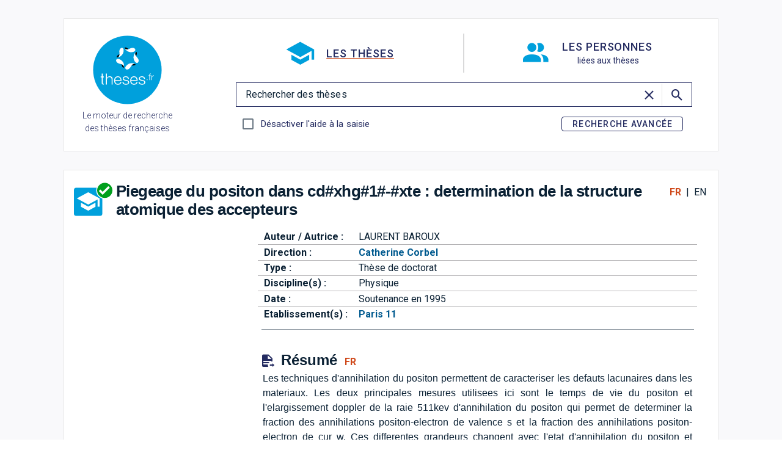

--- FILE ---
content_type: text/css; charset=utf-8
request_url: https://theses.fr/_nuxt/HeaderMobile.CtzggWQf.css
body_size: 341
content:
.mobile-nav-bar[data-v-4d18738b]{align-content:center;background-color:rgb(var(--v-theme-surface));display:flex;height:50px;justify-content:space-between;padding:10px}.mobile-nav-bar .left-side-buttons[data-v-4d18738b],.mobile-nav-bar .right-side-buttons[data-v-4d18738b]{display:flex;flex-direction:row}.mobile-nav-bar .left-side-buttons .language-accessibility-button[data-v-4d18738b]{margin-top:-3px;padding-left:.7em}.mobile-nav-bar .left-side-buttons .language-accessibility-button img[data-v-4d18738b]{height:28px}.mobile-nav-bar .right-side-buttons button[data-v-4d18738b]{padding-right:.7em}.nav-bar-list-burger[data-v-4d18738b] svg{height:34px!important;width:34px!important}#logoIMG[data-v-4d18738b]{margin-top:30px}.logos-droite[data-v-4d18738b]{height:40px}.buttons[data-v-4d18738b]{align-items:center;display:flex}.buttons:focus-visible i[data-v-4d18738b],.buttons:focus-visible img[data-v-4d18738b]{border:2px solid rgb(var(--v-theme-secondary-darken-2))}.languages-btn-container[data-v-4d18738b]{display:inline-flex;justify-self:center;margin-bottom:10px;padding-top:10px;width:-moz-fit-content;width:fit-content}.languages-btn-container[data-v-4d18738b] .v-btn--size-small{font-size:unset;min-width:unset;width:2.3em}.languages-btn-layout-wrapper[data-v-4d18738b]{display:inline-grid;grid-template-columns:1fr 1fr;width:100%}.languages-btn[data-v-4d18738b]{display:inline-grid;font-family:Roboto,sans-serif;font-weight:500;grid-column-end:3;grid-template-columns:1fr .1fr 1fr .1fr 1fr;max-width:150px}.languages-btn button p[data-v-4d18738b]{grid-row-start:1}.languages-btn p[data-v-4d18738b]{width:2px}.selected[data-v-4d18738b]{color:rgb(var(--v-theme-orange-abes));font-weight:700}[data-v-4d18738b] .v-btn--variant-plain{opacity:1!important}[data-v-4d18738b] .v-switch__track{background-color:rgb(var(--v-theme-gris-switch))}.switch-list[data-v-4d18738b]{list-style-type:none}


--- FILE ---
content_type: text/javascript; charset=utf-8
request_url: https://theses.fr/_nuxt/uAmwPqJX.js
body_size: 20491
content:
const __vite__mapDeps=(i,m=__vite__mapDeps,d=(m.f||(m.f=["./CixjQe3s.js","./z4hTmlMF.js","./entry.DrHyXdfD.css","./DomainSelector.ElvBT1tq.css","./CTTg00CE.js","./DIvdQR2D.js","./VSelect.DUgCnv1e.css","./GenericSearchBar.BJYMG6sW.css"])))=>i.map(i=>d[i]);
import{C as Ve,bb as zn,r as C,bc as lt,s as nt,bd as Gn,be as Hn,at as Kn,bf as Qn,a2 as ar,i as or,bg as Zn,bh as Jn,h as oe,bi as Wr,bj as ir,bk as Xn,N as Yn,B as Gt,bl as ea,bm as ta,bn as Oe,am as ra,aq as na,bo as zr,aw as aa,H as Gr,bp as lr,T as oa,j as W,bq as ia,br as la,bs as de,bt as sa,bu as ua,bv as ca,au as je,D as Me,g as fa,bw as pa,_ as da,bx as ya,u as va,R as ha,Q as ma,K as ga,o as ge,d as be,a as F,t as se,b as D,w as L,f as re,q as De,k as Xe,V as Ce,m as sr,l as Te,aA as ur,M as cr,aB as fr,by as pr,x as ba,a5 as Sa,aQ as wa,bz as xe,bA as Se,bB as Pa,y as Aa,F as Oa,z as Hr,A as Kr}from"./z4hTmlMF.js";async function Qr(t,e=Ve()){const{path:r,matched:n}=e.resolve(t);if(!n.length||(e._routePreloaded||(e._routePreloaded=new Set),e._routePreloaded.has(r)))return;const a=e._preloadPromises=e._preloadPromises||[];if(a.length>4)return Promise.all(a).then(()=>Qr(t,e));e._routePreloaded.add(r);const o=n.map(i=>{var s;return(s=i.components)==null?void 0:s.default}).filter(i=>typeof i=="function");for(const i of o){const s=Promise.resolve(i()).catch(()=>{}).finally(()=>a.splice(a.indexOf(s)));a.push(s)}await Promise.all(a)}const Ea=(...t)=>t.find(e=>e!==void 0);function $a(t){const e=t.componentName||"NuxtLink";function r(a,o){if(!a||t.trailingSlash!=="append"&&t.trailingSlash!=="remove")return a;if(typeof a=="string")return dr(a,t.trailingSlash);const i="path"in a&&a.path!==void 0?a.path:o(a).path;return{...a,name:void 0,path:dr(i,t.trailingSlash)}}function n(a){const o=Ve(),i=Gt(),s=oe(()=>!!a.target&&a.target!=="_self"),u=oe(()=>{const w=a.to||a.href||"";return typeof w=="string"&&Wr(w,{acceptRelative:!0})}),p=or("RouterLink"),y=p&&typeof p!="string"?p.useLink:void 0,f=oe(()=>{if(a.external)return!0;const w=a.to||a.href||"";return typeof w=="object"?!1:w===""||u.value}),c=oe(()=>{const w=a.to||a.href||"";return f.value?w:r(w,o.resolve)}),m=f.value||y==null?void 0:y({...a,to:c}),S=oe(()=>{var w;if(!c.value||u.value)return c.value;if(f.value){const P=typeof c.value=="object"&&"path"in c.value?ir(c.value):c.value,R=typeof P=="object"?o.resolve(P).href:P;return r(R,o.resolve)}return typeof c.value=="object"?((w=o.resolve(c.value))==null?void 0:w.href)??null:r(Xn(i.app.baseURL,c.value),o.resolve)});return{to:c,hasTarget:s,isAbsoluteUrl:u,isExternal:f,href:S,isActive:(m==null?void 0:m.isActive)??oe(()=>c.value===o.currentRoute.value.path),isExactActive:(m==null?void 0:m.isExactActive)??oe(()=>c.value===o.currentRoute.value.path),route:(m==null?void 0:m.route)??oe(()=>o.resolve(c.value)),async navigate(){await Yn(S.value,{replace:a.replace,external:f.value||s.value})}}}return zn({name:e,props:{to:{type:[String,Object],default:void 0,required:!1},href:{type:[String,Object],default:void 0,required:!1},target:{type:String,default:void 0,required:!1},rel:{type:String,default:void 0,required:!1},noRel:{type:Boolean,default:void 0,required:!1},prefetch:{type:Boolean,default:void 0,required:!1},prefetchOn:{type:[String,Object],default:void 0,required:!1},noPrefetch:{type:Boolean,default:void 0,required:!1},activeClass:{type:String,default:void 0,required:!1},exactActiveClass:{type:String,default:void 0,required:!1},prefetchedClass:{type:String,default:void 0,required:!1},replace:{type:Boolean,default:void 0,required:!1},ariaCurrentValue:{type:String,default:void 0,required:!1},external:{type:Boolean,default:void 0,required:!1},custom:{type:Boolean,default:void 0,required:!1}},useLink:n,setup(a,{slots:o}){const i=Ve(),{to:s,href:u,navigate:p,isExternal:y,hasTarget:f,isAbsoluteUrl:c}=n(a),m=C(!1),S=C(null),w=A=>{var v;S.value=a.custom?(v=A==null?void 0:A.$el)==null?void 0:v.nextElementSibling:A==null?void 0:A.$el};function P(A){var v,E;return!m.value&&(typeof a.prefetchOn=="string"?a.prefetchOn===A:((v=a.prefetchOn)==null?void 0:v[A])??((E=t.prefetchOn)==null?void 0:E[A]))&&(a.prefetch??t.prefetch)!==!1&&a.noPrefetch!==!0&&a.target!=="_blank"&&!Ra()}async function R(A=lt()){if(m.value)return;m.value=!0;const v=typeof s.value=="string"?s.value:y.value?ir(s.value):i.resolve(s.value).fullPath;await Promise.all([A.hooks.callHook("link:prefetch",v).catch(()=>{}),!y.value&&!f.value&&Qr(s.value,i).catch(()=>{})])}if(P("visibility")){const A=lt();let v,E=null;nt(()=>{const O=Ia();Gn(()=>{v=Hn(()=>{var B;(B=S==null?void 0:S.value)!=null&&B.tagName&&(E=O.observe(S.value,async()=>{E==null||E(),E=null,await R(A)}))})})}),Kn(()=>{v&&Qn(v),E==null||E(),E=null})}return()=>{var E;if(!y.value&&!f.value){const O={ref:w,to:s.value,activeClass:a.activeClass||t.activeClass,exactActiveClass:a.exactActiveClass||t.exactActiveClass,replace:a.replace,ariaCurrentValue:a.ariaCurrentValue,custom:a.custom};return a.custom||(P("interaction")&&(O.onPointerenter=R.bind(null,void 0),O.onFocus=R.bind(null,void 0)),m.value&&(O.class=a.prefetchedClass||t.prefetchedClass),O.rel=a.rel||void 0),ar(or("RouterLink"),O,o.default)}const A=a.target||null,v=Ea(a.noRel?"":a.rel,t.externalRelAttribute,c.value||f.value?"noopener noreferrer":"")||null;return a.custom?o.default?o.default({href:u.value,navigate:p,prefetch:R,get route(){if(!u.value)return;const O=new URL(u.value,window.location.href);return{path:O.pathname,fullPath:O.pathname,get query(){return Zn(O.search)},hash:O.hash,params:{},name:void 0,matched:[],redirectedFrom:void 0,meta:{},href:u.value}},rel:v,target:A,isExternal:y.value||f.value,isActive:!1,isExactActive:!1}):null:ar("a",{ref:S,href:u.value||null,rel:v,target:A},(E=o.default)==null?void 0:E.call(o))}}})}const _a=$a(Jn);function dr(t,e){const r=e==="append"?ea:ta;return Wr(t)&&!t.startsWith("http")?t:r(t,!0)}function Ia(){const t=lt();if(t._observer)return t._observer;let e=null;const r=new Map,n=(o,i)=>(e||(e=new IntersectionObserver(s=>{for(const u of s){const p=r.get(u.target);(u.isIntersecting||u.intersectionRatio>0)&&p&&p()}})),r.set(o,i),e.observe(o),()=>{r.delete(o),e.unobserve(o),r.size===0&&(e.disconnect(),e=null)});return t._observer={observe:n}}function Ra(){const t=navigator.connection;return!!(t&&(t.saveData||/2g/.test(t.effectiveType)))}const Fa=t=>t==="defer"||t===!1;function Da(...t){var w;const e=typeof t[t.length-1]=="string"?t.pop():void 0;typeof t[0]!="string"&&t.unshift(e);let[r,n,a={}]=t;if(typeof r!="string")throw new TypeError("[nuxt] [asyncData] key must be a string.");if(typeof n!="function")throw new TypeError("[nuxt] [asyncData] handler must be a function.");const o=lt(),i=n,s=()=>Oe.value,u=()=>o.isHydrating?o.payload.data[r]:o.static.data[r];a.server=a.server??!0,a.default=a.default??s,a.getCachedData=a.getCachedData??u,a.lazy=a.lazy??!1,a.immediate=a.immediate??!0,a.deep=a.deep??Oe.deep,a.dedupe=a.dedupe??"cancel";const p=a.getCachedData(r,o),y=p!=null;if(!o._asyncData[r]||!a.immediate){(w=o.payload._errors)[r]??(w[r]=Oe.errorValue);const P=a.deep?C:ra;o._asyncData[r]={data:P(y?p:a.default()),pending:C(!y),error:na(o.payload._errors,r),status:C("idle"),_default:a.default}}const f={...o._asyncData[r]};delete f._default,f.refresh=f.execute=(P={})=>{if(o._asyncDataPromises[r]){if(Fa(P.dedupe??a.dedupe))return o._asyncDataPromises[r];o._asyncDataPromises[r].cancelled=!0}if(P._initial||o.isHydrating&&P._initial!==!1){const A=P._initial?p:a.getCachedData(r,o);if(A!=null)return Promise.resolve(A)}f.pending.value=!0,f.status.value="pending";const R=new Promise((A,v)=>{try{A(i(o))}catch(E){v(E)}}).then(async A=>{if(R.cancelled)return o._asyncDataPromises[r];let v=A;a.transform&&(v=await a.transform(A)),a.pick&&(v=Ta(v,a.pick)),o.payload.data[r]=v,f.data.value=v,f.error.value=Oe.errorValue,f.status.value="success"}).catch(A=>{if(R.cancelled)return o._asyncDataPromises[r];f.error.value=oa(A),f.data.value=W(a.default()),f.status.value="error"}).finally(()=>{R.cancelled||(f.pending.value=!1,delete o._asyncDataPromises[r])});return o._asyncDataPromises[r]=R,o._asyncDataPromises[r]},f.clear=()=>Ca(o,r);const c=()=>f.refresh({_initial:!0}),m=a.server!==!1&&o.payload.serverRendered;{const P=ia();if(P&&!P._nuxtOnBeforeMountCbs){P._nuxtOnBeforeMountCbs=[];const v=P._nuxtOnBeforeMountCbs;zr(()=>{v.forEach(E=>{E()}),v.splice(0,v.length)}),aa(()=>v.splice(0,v.length))}m&&o.isHydrating&&(f.error.value||p!=null)?(f.pending.value=!1,f.status.value=f.error.value?"error":"success"):P&&(o.payload.serverRendered&&o.isHydrating||a.lazy)&&a.immediate?P._nuxtOnBeforeMountCbs.push(c):a.immediate&&c();const R=la();if(a.watch){const v=Gr(a.watch,()=>f.refresh());R&&lr(v)}const A=o.hook("app:data:refresh",async v=>{(!v||v.includes(r))&&await f.refresh()});R&&lr(A)}const S=Promise.resolve(o._asyncDataPromises[r]).then(()=>f);return Object.assign(S,f),S}function Ca(t,e){e in t.payload.data&&(t.payload.data[e]=void 0),e in t.payload._errors&&(t.payload._errors[e]=Oe.errorValue),t._asyncData[e]&&(t._asyncData[e].data.value=void 0,t._asyncData[e].error.value=Oe.errorValue,t._asyncData[e].pending.value=!1,t._asyncData[e].status.value="idle"),e in t._asyncDataPromises&&(t._asyncDataPromises[e]&&(t._asyncDataPromises[e].cancelled=!0),t._asyncDataPromises[e]=void 0)}function Ta(t,e){const r={};for(const n of e)r[n]=t[n];return r}function Zr(t,e,r){const[n={},a]=typeof e=="string"?[{},e]:[e,r],o=oe(()=>de(t)),i=n.key||sa([a,typeof o.value=="string"?o.value:"",...xa(n)]);if(!i||typeof i!="string")throw new TypeError("[nuxt] [useFetch] key must be a string: "+i);if(!t)throw new Error("[nuxt] [useFetch] request is missing.");const s=i===a?"$f"+i:i;if(!n.baseURL&&typeof o.value=="string"&&o.value[0]==="/"&&o.value[1]==="/")throw new Error('[nuxt] [useFetch] the request URL must not start with "//".');const{server:u,lazy:p,default:y,transform:f,pick:c,watch:m,immediate:S,getCachedData:w,deep:P,dedupe:R,...A}=n,v=ua({...ca,...A,cache:typeof n.cache=="boolean"?void 0:n.cache}),E={server:u,lazy:p,default:y,transform:f,pick:c,immediate:S,getCachedData:w,deep:P,dedupe:R,watch:m===!1?[]:[v,o,...m||[]]};let O;return Da(s,()=>{var T;(T=O==null?void 0:O.abort)==null||T.call(O,"Request aborted as another request to the same endpoint was initiated."),O=typeof AbortController<"u"?new AbortController:{};const N=de(n.timeout);let h;return N&&(h=setTimeout(()=>O.abort("Request aborted due to timeout."),N),O.signal.onabort=()=>clearTimeout(h)),(n.$fetch||globalThis.$fetch)(o.value,{signal:O.signal,...v}).finally(()=>{clearTimeout(h)})},E)}function xa(t){var r;const e=[((r=de(t.method))==null?void 0:r.toUpperCase())||"GET",de(t.baseURL)];for(const n of[t.params||t.query]){const a=de(n);if(!a)continue;const o={};for(const[i,s]of Object.entries(a))o[de(i)]=de(s);e.push(o)}return e}const Na=(t,e)=>{const r=Gt();return Zr(t,{baseURL:r.public.API_REF,...e},"$G2PsVXj47T")},Be=C({});function Ma(){if(!Be.value||Object.keys(Be.value).length===0)return Na("iso639-2B.json").then(t=>{Be.value=t.data.value})}function Ba(t){if(typeof t>"u"||t==="")return t;let e="",r=!0;const n=t.split("");for(let a of n)ka(a)?r=!0:r?(a=a.toUpperCase(),r=!1):a=a.toLowerCase(),e+=a;return e}function ka(t){return/[`!@#$%^&*()_+\-=\[\]{};':"\\|,.<>\/?~\ ]/.test(t)}function La(t){return t.forEach(e=>{e.name==="Langues"&&(e.checkboxes.forEach(r=>{r.label=Jr(r.name)}),e=Ua(e))}),t}function Jr(t){if(Object.keys(Be.value).length>0){let e=Be.value.find(r=>r.codecourt===t);return e?Ba(e.label):t}else return t}function Ua(t){return t.checkboxes.sort((e,r)=>e.label.localeCompare(r.label,"fr")),t}function qa(){return{fetchCodeLangues:Ma,createLabels:La,getLabelFromCode:Jr}}const z=(t,e)=>{const r=Gt();return Zr(t,{baseURL:r.public.API,...e},"$gO4xgEtkTC")};function Va(t){return t.includes("soutenues")&&t.includes("enCours")?t.filter(e=>e!=="soutenues").filter(e=>e!=="enCours").filter(e=>e!=="accessible"):t}function ja(t,e,r,n,a){const o="/theses/recherche/?q="+encodeURIComponent(t)+"&debut="+(r-1)*n+"&nombre="+n+"&tri="+a+e;return new Promise((i,s)=>{z(o).then(u=>{var p;(p=u.data)!=null&&p.value&&i(u.data.value),i({})}).catch(u=>{s(u)})})}function Wa(t){return z("/theses/completion/?q="+encodeURIComponent(je(t)))}function za(t,e){const r=Me("isAdvanced");return z("/theses/facets/?q="+encodeURIComponent(je(t,r.value))+e)}function Ga(t){return z("theses/these/"+t)}function Ha(t){return z("/button/"+t)}function Ka(){return[{nom:"Pertinence",cle:"pertinence"},{nom:"Date croissante",cle:"dateAsc"},{nom:"Date décroissante",cle:"dateDesc"},{nom:"Auteurs A-Z",cle:"auteursAsc"},{nom:"Auteurs Z-A",cle:"auteursDesc"},{nom:"Discipline A-Z",cle:"disciplineAsc"},{nom:"Discipline Z-A",cle:"disciplineDesc"}]}function Qa(){let t=new Map;return t.set("pertinence","Pertinence"),t.set("dateAsc","Date croissante"),t.set("dateDesc","Date décroissante"),t.set("auteursAsc","Auteurs A-Z"),t.set("auteursDesc","Auteurs Z-A"),t.set("disciplineAsc","Discipline A-Z"),t.set("disciplineDesc","Discipline Z-A"),t}function Za(){return z("theses/statsTheses")}function Ja(){return z("theses/statsSujets")}function Xa(t){return z("theses/checkNNT/"+t)}function Ya(t){return z("/theses/these/signaler/",{method:"post",body:t})}function eo(){return{queryThesesAPI:ja,suggestionTheses:Wa,getFacetsTheses:za,getThese:Ga,getStatsSujets:Ja,getStatsTheses:Za,getItemsTriTheses:Ka,disableOrFiltersTheses:Va,getItemsTriMapTheses:Qa,getButtons:Ha,postSignalerErreur:Ya,getNNTifExists:Xa}}async function to(t,e,r,n,a){const o="/personnes/recherche/?q="+encodeURIComponent(t)+"&debut="+(r-1)*n+"&nombre="+n+"&tri="+a+e;return new Promise((i,s)=>{z(o).then(u=>{i(u.data.value)}).catch(u=>{s(u)})})}function ro(t){return t}async function no(t){return new Promise((e,r)=>{z("/personnes/completion",{params:{q:encodeURI(t)}}).then(n=>{e(n.data.value)}).catch(n=>{r(n)})})}function ao(t,e){return z("/personnes/facets?q="+encodeURIComponent(je(t))+e)}async function oo(t){return new Promise((e,r)=>{z("/personnes/personne/"+t).then(n=>{e(n.data.value)}).catch(n=>{r(n)})})}function io(){return[{nom:"Pertinence",cle:"pertinence"},{nom:"Personnes A-Z",cle:"PersonnesAsc"},{nom:"Personnes Z-A",cle:"PersonnesDesc"}]}function lo(){let t=new Map;return t.set("pertinence","Pertinence"),t.set("PersonnesAsc","Personnes A-Z"),t.set("PersonnesDesc","Personnes Z-A"),t}function so(){return z("/personnes/stats")}function uo(){return{queryPersonnesAPI:to,suggestionPersonne:no,getFacetsPersonnes:ao,getPersonne:oo,getStatsPersonnes:so,getItemsTriPersonnes:io,disableOrFiltersPersonnes:ro,getItemsTriMapPersonnes:lo}}var yr=typeof globalThis<"u"?globalThis:typeof window<"u"?window:typeof global<"u"?global:typeof self<"u"?self:{};function co(t){return t&&t.__esModule&&Object.prototype.hasOwnProperty.call(t,"default")?t.default:t}function fo(t){if(t.__esModule)return t;var e=t.default;if(typeof e=="function"){var r=function n(){return this instanceof n?Reflect.construct(e,arguments,this.constructor):e.apply(this,arguments)};r.prototype=e.prototype}else r={};return Object.defineProperty(r,"__esModule",{value:!0}),Object.keys(t).forEach(function(n){var a=Object.getOwnPropertyDescriptor(t,n);Object.defineProperty(r,n,a.get?a:{enumerable:!0,get:function(){return t[n]}})}),r}var Ie=TypeError;const po={},yo=Object.freeze(Object.defineProperty({__proto__:null,default:po},Symbol.toStringTag,{value:"Module"})),vo=fo(yo);var Ht=typeof Map=="function"&&Map.prototype,mt=Object.getOwnPropertyDescriptor&&Ht?Object.getOwnPropertyDescriptor(Map.prototype,"size"):null,st=Ht&&mt&&typeof mt.get=="function"?mt.get:null,vr=Ht&&Map.prototype.forEach,Kt=typeof Set=="function"&&Set.prototype,gt=Object.getOwnPropertyDescriptor&&Kt?Object.getOwnPropertyDescriptor(Set.prototype,"size"):null,ut=Kt&&gt&&typeof gt.get=="function"?gt.get:null,hr=Kt&&Set.prototype.forEach,ho=typeof WeakMap=="function"&&WeakMap.prototype,ke=ho?WeakMap.prototype.has:null,mo=typeof WeakSet=="function"&&WeakSet.prototype,Le=mo?WeakSet.prototype.has:null,go=typeof WeakRef=="function"&&WeakRef.prototype,mr=go?WeakRef.prototype.deref:null,bo=Boolean.prototype.valueOf,So=Object.prototype.toString,wo=Function.prototype.toString,Po=String.prototype.match,Qt=String.prototype.slice,ue=String.prototype.replace,Ao=String.prototype.toUpperCase,gr=String.prototype.toLowerCase,Xr=RegExp.prototype.test,br=Array.prototype.concat,te=Array.prototype.join,Oo=Array.prototype.slice,Sr=Math.floor,Ut=typeof BigInt=="function"?BigInt.prototype.valueOf:null,bt=Object.getOwnPropertySymbols,qt=typeof Symbol=="function"&&typeof Symbol.iterator=="symbol"?Symbol.prototype.toString:null,$e=typeof Symbol=="function"&&typeof Symbol.iterator=="object",Ue=typeof Symbol=="function"&&Symbol.toStringTag&&(typeof Symbol.toStringTag===$e||!0)?Symbol.toStringTag:null,Yr=Object.prototype.propertyIsEnumerable,wr=(typeof Reflect=="function"?Reflect.getPrototypeOf:Object.getPrototypeOf)||([].__proto__===Array.prototype?function(t){return t.__proto__}:null);function Pr(t,e){if(t===1/0||t===-1/0||t!==t||t&&t>-1e3&&t<1e3||Xr.call(/e/,e))return e;var r=/[0-9](?=(?:[0-9]{3})+(?![0-9]))/g;if(typeof t=="number"){var n=t<0?-Sr(-t):Sr(t);if(n!==t){var a=String(n),o=Qt.call(e,a.length+1);return ue.call(a,r,"$&_")+"."+ue.call(ue.call(o,/([0-9]{3})/g,"$&_"),/_$/,"")}}return ue.call(e,r,"$&_")}var Vt=vo,Ar=Vt.custom,Or=rn(Ar)?Ar:null,en={__proto__:null,double:'"',single:"'"},Eo={__proto__:null,double:/(["\\])/g,single:/(['\\])/g},pt=function t(e,r,n,a){var o=r||{};if(ie(o,"quoteStyle")&&!ie(en,o.quoteStyle))throw new TypeError('option "quoteStyle" must be "single" or "double"');if(ie(o,"maxStringLength")&&(typeof o.maxStringLength=="number"?o.maxStringLength<0&&o.maxStringLength!==1/0:o.maxStringLength!==null))throw new TypeError('option "maxStringLength", if provided, must be a positive integer, Infinity, or `null`');var i=ie(o,"customInspect")?o.customInspect:!0;if(typeof i!="boolean"&&i!=="symbol")throw new TypeError("option \"customInspect\", if provided, must be `true`, `false`, or `'symbol'`");if(ie(o,"indent")&&o.indent!==null&&o.indent!=="	"&&!(parseInt(o.indent,10)===o.indent&&o.indent>0))throw new TypeError('option "indent" must be "\\t", an integer > 0, or `null`');if(ie(o,"numericSeparator")&&typeof o.numericSeparator!="boolean")throw new TypeError('option "numericSeparator", if provided, must be `true` or `false`');var s=o.numericSeparator;if(typeof e>"u")return"undefined";if(e===null)return"null";if(typeof e=="boolean")return e?"true":"false";if(typeof e=="string")return an(e,o);if(typeof e=="number"){if(e===0)return 1/0/e>0?"0":"-0";var u=String(e);return s?Pr(e,u):u}if(typeof e=="bigint"){var p=String(e)+"n";return s?Pr(e,p):p}var y=typeof o.depth>"u"?5:o.depth;if(typeof n>"u"&&(n=0),n>=y&&y>0&&typeof e=="object")return jt(e)?"[Array]":"[Object]";var f=jo(o,n);if(typeof a>"u")a=[];else if(nn(a,e)>=0)return"[Circular]";function c($,J,G){if(J&&(a=Oo.call(a),a.push(J)),G){var fe={depth:o.depth};return ie(o,"quoteStyle")&&(fe.quoteStyle=o.quoteStyle),t($,fe,n+1,a)}return t($,o,n+1,a)}if(typeof e=="function"&&!Er(e)){var m=xo(e),S=Ye(e,c);return"[Function"+(m?": "+m:" (anonymous)")+"]"+(S.length>0?" { "+te.call(S,", ")+" }":"")}if(rn(e)){var w=$e?ue.call(String(e),/^(Symbol\(.*\))_[^)]*$/,"$1"):qt.call(e);return typeof e=="object"&&!$e?Ne(w):w}if(Uo(e)){for(var P="<"+gr.call(String(e.nodeName)),R=e.attributes||[],A=0;A<R.length;A++)P+=" "+R[A].name+"="+tn($o(R[A].value),"double",o);return P+=">",e.childNodes&&e.childNodes.length&&(P+="..."),P+="</"+gr.call(String(e.nodeName))+">",P}if(jt(e)){if(e.length===0)return"[]";var v=Ye(e,c);return f&&!Vo(v)?"["+Wt(v,f)+"]":"[ "+te.call(v,", ")+" ]"}if(Io(e)){var E=Ye(e,c);return!("cause"in Error.prototype)&&"cause"in e&&!Yr.call(e,"cause")?"{ ["+String(e)+"] "+te.call(br.call("[cause]: "+c(e.cause),E),", ")+" }":E.length===0?"["+String(e)+"]":"{ ["+String(e)+"] "+te.call(E,", ")+" }"}if(typeof e=="object"&&i){if(Or&&typeof e[Or]=="function"&&Vt)return Vt(e,{depth:y-n});if(i!=="symbol"&&typeof e.inspect=="function")return e.inspect()}if(No(e)){var O=[];return vr&&vr.call(e,function($,J){O.push(c(J,e,!0)+" => "+c($,e))}),$r("Map",st.call(e),O,f)}if(ko(e)){var B=[];return hr&&hr.call(e,function($){B.push(c($,e))}),$r("Set",ut.call(e),B,f)}if(Mo(e))return St("WeakMap");if(Lo(e))return St("WeakSet");if(Bo(e))return St("WeakRef");if(Fo(e))return Ne(c(Number(e)));if(Co(e))return Ne(c(Ut.call(e)));if(Do(e))return Ne(bo.call(e));if(Ro(e))return Ne(c(String(e)));if(typeof window<"u"&&e===window)return"{ [object Window] }";if(typeof globalThis<"u"&&e===globalThis||typeof yr<"u"&&e===yr)return"{ [object globalThis] }";if(!_o(e)&&!Er(e)){var N=Ye(e,c),h=wr?wr(e)===Object.prototype:e instanceof Object||e.constructor===Object,g=e instanceof Object?"":"null prototype",T=!h&&Ue&&Object(e)===e&&Ue in e?Qt.call(ce(e),8,-1):g?"Object":"",j=h||typeof e.constructor!="function"?"":e.constructor.name?e.constructor.name+" ":"",Z=j+(T||g?"["+te.call(br.call([],T||[],g||[]),": ")+"] ":"");return N.length===0?Z+"{}":f?Z+"{"+Wt(N,f)+"}":Z+"{ "+te.call(N,", ")+" }"}return String(e)};function tn(t,e,r){var n=r.quoteStyle||e,a=en[n];return a+t+a}function $o(t){return ue.call(String(t),/"/g,"&quot;")}function me(t){return!Ue||!(typeof t=="object"&&(Ue in t||typeof t[Ue]<"u"))}function jt(t){return ce(t)==="[object Array]"&&me(t)}function _o(t){return ce(t)==="[object Date]"&&me(t)}function Er(t){return ce(t)==="[object RegExp]"&&me(t)}function Io(t){return ce(t)==="[object Error]"&&me(t)}function Ro(t){return ce(t)==="[object String]"&&me(t)}function Fo(t){return ce(t)==="[object Number]"&&me(t)}function Do(t){return ce(t)==="[object Boolean]"&&me(t)}function rn(t){if($e)return t&&typeof t=="object"&&t instanceof Symbol;if(typeof t=="symbol")return!0;if(!t||typeof t!="object"||!qt)return!1;try{return qt.call(t),!0}catch{}return!1}function Co(t){if(!t||typeof t!="object"||!Ut)return!1;try{return Ut.call(t),!0}catch{}return!1}var To=Object.prototype.hasOwnProperty||function(t){return t in this};function ie(t,e){return To.call(t,e)}function ce(t){return So.call(t)}function xo(t){if(t.name)return t.name;var e=Po.call(wo.call(t),/^function\s*([\w$]+)/);return e?e[1]:null}function nn(t,e){if(t.indexOf)return t.indexOf(e);for(var r=0,n=t.length;r<n;r++)if(t[r]===e)return r;return-1}function No(t){if(!st||!t||typeof t!="object")return!1;try{st.call(t);try{ut.call(t)}catch{return!0}return t instanceof Map}catch{}return!1}function Mo(t){if(!ke||!t||typeof t!="object")return!1;try{ke.call(t,ke);try{Le.call(t,Le)}catch{return!0}return t instanceof WeakMap}catch{}return!1}function Bo(t){if(!mr||!t||typeof t!="object")return!1;try{return mr.call(t),!0}catch{}return!1}function ko(t){if(!ut||!t||typeof t!="object")return!1;try{ut.call(t);try{st.call(t)}catch{return!0}return t instanceof Set}catch{}return!1}function Lo(t){if(!Le||!t||typeof t!="object")return!1;try{Le.call(t,Le);try{ke.call(t,ke)}catch{return!0}return t instanceof WeakSet}catch{}return!1}function Uo(t){return!t||typeof t!="object"?!1:typeof HTMLElement<"u"&&t instanceof HTMLElement?!0:typeof t.nodeName=="string"&&typeof t.getAttribute=="function"}function an(t,e){if(t.length>e.maxStringLength){var r=t.length-e.maxStringLength,n="... "+r+" more character"+(r>1?"s":"");return an(Qt.call(t,0,e.maxStringLength),e)+n}var a=Eo[e.quoteStyle||"single"];a.lastIndex=0;var o=ue.call(ue.call(t,a,"\\$1"),/[\x00-\x1f]/g,qo);return tn(o,"single",e)}function qo(t){var e=t.charCodeAt(0),r={8:"b",9:"t",10:"n",12:"f",13:"r"}[e];return r?"\\"+r:"\\x"+(e<16?"0":"")+Ao.call(e.toString(16))}function Ne(t){return"Object("+t+")"}function St(t){return t+" { ? }"}function $r(t,e,r,n){var a=n?Wt(r,n):te.call(r,", ");return t+" ("+e+") {"+a+"}"}function Vo(t){for(var e=0;e<t.length;e++)if(nn(t[e],`
`)>=0)return!1;return!0}function jo(t,e){var r;if(t.indent==="	")r="	";else if(typeof t.indent=="number"&&t.indent>0)r=te.call(Array(t.indent+1)," ");else return null;return{base:r,prev:te.call(Array(e+1),r)}}function Wt(t,e){if(t.length===0)return"";var r=`
`+e.prev+e.base;return r+te.call(t,","+r)+`
`+e.prev}function Ye(t,e){var r=jt(t),n=[];if(r){n.length=t.length;for(var a=0;a<t.length;a++)n[a]=ie(t,a)?e(t[a],t):""}var o=typeof bt=="function"?bt(t):[],i;if($e){i={};for(var s=0;s<o.length;s++)i["$"+o[s]]=o[s]}for(var u in t)ie(t,u)&&(r&&String(Number(u))===u&&u<t.length||$e&&i["$"+u]instanceof Symbol||(Xr.call(/[^\w$]/,u)?n.push(e(u,t)+": "+e(t[u],t)):n.push(u+": "+e(t[u],t))));if(typeof bt=="function")for(var p=0;p<o.length;p++)Yr.call(t,o[p])&&n.push("["+e(o[p])+"]: "+e(t[o[p]],t));return n}var Wo=pt,zo=Ie,dt=function(t,e,r){for(var n=t,a;(a=n.next)!=null;n=a)if(a.key===e)return n.next=a.next,r||(a.next=t.next,t.next=a),a},Go=function(t,e){if(t){var r=dt(t,e);return r&&r.value}},Ho=function(t,e,r){var n=dt(t,e);n?n.value=r:t.next={key:e,next:t.next,value:r}},Ko=function(t,e){return t?!!dt(t,e):!1},Qo=function(t,e){if(t)return dt(t,e,!0)},Zo=function(){var e,r={assert:function(n){if(!r.has(n))throw new zo("Side channel does not contain "+Wo(n))},delete:function(n){var a=e&&e.next,o=Qo(e,n);return o&&a&&a===o&&(e=void 0),!!o},get:function(n){return Go(e,n)},has:function(n){return Ko(e,n)},set:function(n,a){e||(e={next:void 0}),Ho(e,n,a)}};return r},on=Object,Jo=Error,Xo=EvalError,Yo=RangeError,ei=ReferenceError,ti=SyntaxError,ri=URIError,ni=Math.abs,ai=Math.floor,oi=Math.max,ii=Math.min,li=Math.pow,si=Math.round,ui=Number.isNaN||function(e){return e!==e},ci=ui,fi=function(e){return ci(e)||e===0?e:e<0?-1:1},pi=Object.getOwnPropertyDescriptor,at=pi;if(at)try{at([],"length")}catch{at=null}var ln=at,ot=Object.defineProperty||!1;if(ot)try{ot({},"a",{value:1})}catch{ot=!1}var di=ot,wt,_r;function yi(){return _r||(_r=1,wt=function(){if(typeof Symbol!="function"||typeof Object.getOwnPropertySymbols!="function")return!1;if(typeof Symbol.iterator=="symbol")return!0;var e={},r=Symbol("test"),n=Object(r);if(typeof r=="string"||Object.prototype.toString.call(r)!=="[object Symbol]"||Object.prototype.toString.call(n)!=="[object Symbol]")return!1;var a=42;e[r]=a;for(var o in e)return!1;if(typeof Object.keys=="function"&&Object.keys(e).length!==0||typeof Object.getOwnPropertyNames=="function"&&Object.getOwnPropertyNames(e).length!==0)return!1;var i=Object.getOwnPropertySymbols(e);if(i.length!==1||i[0]!==r||!Object.prototype.propertyIsEnumerable.call(e,r))return!1;if(typeof Object.getOwnPropertyDescriptor=="function"){var s=Object.getOwnPropertyDescriptor(e,r);if(s.value!==a||s.enumerable!==!0)return!1}return!0}),wt}var Pt,Ir;function vi(){if(Ir)return Pt;Ir=1;var t=typeof Symbol<"u"&&Symbol,e=yi();return Pt=function(){return typeof t!="function"||typeof Symbol!="function"||typeof t("foo")!="symbol"||typeof Symbol("bar")!="symbol"?!1:e()},Pt}var At,Rr;function sn(){return Rr||(Rr=1,At=typeof Reflect<"u"&&Reflect.getPrototypeOf||null),At}var Ot,Fr;function un(){if(Fr)return Ot;Fr=1;var t=on;return Ot=t.getPrototypeOf||null,Ot}var Et,Dr;function hi(){if(Dr)return Et;Dr=1;var t="Function.prototype.bind called on incompatible ",e=Object.prototype.toString,r=Math.max,n="[object Function]",a=function(u,p){for(var y=[],f=0;f<u.length;f+=1)y[f]=u[f];for(var c=0;c<p.length;c+=1)y[c+u.length]=p[c];return y},o=function(u,p){for(var y=[],f=p,c=0;f<u.length;f+=1,c+=1)y[c]=u[f];return y},i=function(s,u){for(var p="",y=0;y<s.length;y+=1)p+=s[y],y+1<s.length&&(p+=u);return p};return Et=function(u){var p=this;if(typeof p!="function"||e.apply(p)!==n)throw new TypeError(t+p);for(var y=o(arguments,1),f,c=function(){if(this instanceof f){var R=p.apply(this,a(y,arguments));return Object(R)===R?R:this}return p.apply(u,a(y,arguments))},m=r(0,p.length-y.length),S=[],w=0;w<m;w++)S[w]="$"+w;if(f=Function("binder","return function ("+i(S,",")+"){ return binder.apply(this,arguments); }")(c),p.prototype){var P=function(){};P.prototype=p.prototype,f.prototype=new P,P.prototype=null}return f},Et}var $t,Cr;function yt(){if(Cr)return $t;Cr=1;var t=hi();return $t=Function.prototype.bind||t,$t}var _t,Tr;function Zt(){return Tr||(Tr=1,_t=Function.prototype.call),_t}var It,xr;function cn(){return xr||(xr=1,It=Function.prototype.apply),It}var mi=typeof Reflect<"u"&&Reflect&&Reflect.apply,gi=yt(),bi=cn(),Si=Zt(),wi=mi,Pi=wi||gi.call(Si,bi),Ai=yt(),Oi=Ie,Ei=Zt(),$i=Pi,fn=function(e){if(e.length<1||typeof e[0]!="function")throw new Oi("a function is required");return $i(Ai,Ei,e)},Rt,Nr;function _i(){if(Nr)return Rt;Nr=1;var t=fn,e=ln,r;try{r=[].__proto__===Array.prototype}catch(i){if(!i||typeof i!="object"||!("code"in i)||i.code!=="ERR_PROTO_ACCESS")throw i}var n=!!r&&e&&e(Object.prototype,"__proto__"),a=Object,o=a.getPrototypeOf;return Rt=n&&typeof n.get=="function"?t([n.get]):typeof o=="function"?function(s){return o(s==null?s:a(s))}:!1,Rt}var Ft,Mr;function Ii(){if(Mr)return Ft;Mr=1;var t=sn(),e=un(),r=_i();return Ft=t?function(a){return t(a)}:e?function(a){if(!a||typeof a!="object"&&typeof a!="function")throw new TypeError("getProto: not an object");return e(a)}:r?function(a){return r(a)}:null,Ft}var Dt,Br;function Ri(){if(Br)return Dt;Br=1;var t=Function.prototype.call,e=Object.prototype.hasOwnProperty,r=yt();return Dt=r.call(t,e),Dt}var _,Fi=on,Di=Jo,Ci=Xo,Ti=Yo,xi=ei,_e=ti,Ee=Ie,Ni=ri,Mi=ni,Bi=ai,ki=oi,Li=ii,Ui=li,qi=si,Vi=fi,pn=Function,Ct=function(t){try{return pn('"use strict"; return ('+t+").constructor;")()}catch{}},We=ln,ji=di,Tt=function(){throw new Ee},Wi=We?function(){try{return arguments.callee,Tt}catch{try{return We(arguments,"callee").get}catch{return Tt}}}():Tt,we=vi()(),k=Ii(),zi=un(),Gi=sn(),dn=cn(),ze=Zt(),Ae={},Hi=typeof Uint8Array>"u"||!k?_:k(Uint8Array),ve={__proto__:null,"%AggregateError%":typeof AggregateError>"u"?_:AggregateError,"%Array%":Array,"%ArrayBuffer%":typeof ArrayBuffer>"u"?_:ArrayBuffer,"%ArrayIteratorPrototype%":we&&k?k([][Symbol.iterator]()):_,"%AsyncFromSyncIteratorPrototype%":_,"%AsyncFunction%":Ae,"%AsyncGenerator%":Ae,"%AsyncGeneratorFunction%":Ae,"%AsyncIteratorPrototype%":Ae,"%Atomics%":typeof Atomics>"u"?_:Atomics,"%BigInt%":typeof BigInt>"u"?_:BigInt,"%BigInt64Array%":typeof BigInt64Array>"u"?_:BigInt64Array,"%BigUint64Array%":typeof BigUint64Array>"u"?_:BigUint64Array,"%Boolean%":Boolean,"%DataView%":typeof DataView>"u"?_:DataView,"%Date%":Date,"%decodeURI%":decodeURI,"%decodeURIComponent%":decodeURIComponent,"%encodeURI%":encodeURI,"%encodeURIComponent%":encodeURIComponent,"%Error%":Di,"%eval%":eval,"%EvalError%":Ci,"%Float16Array%":typeof Float16Array>"u"?_:Float16Array,"%Float32Array%":typeof Float32Array>"u"?_:Float32Array,"%Float64Array%":typeof Float64Array>"u"?_:Float64Array,"%FinalizationRegistry%":typeof FinalizationRegistry>"u"?_:FinalizationRegistry,"%Function%":pn,"%GeneratorFunction%":Ae,"%Int8Array%":typeof Int8Array>"u"?_:Int8Array,"%Int16Array%":typeof Int16Array>"u"?_:Int16Array,"%Int32Array%":typeof Int32Array>"u"?_:Int32Array,"%isFinite%":isFinite,"%isNaN%":isNaN,"%IteratorPrototype%":we&&k?k(k([][Symbol.iterator]())):_,"%JSON%":typeof JSON=="object"?JSON:_,"%Map%":typeof Map>"u"?_:Map,"%MapIteratorPrototype%":typeof Map>"u"||!we||!k?_:k(new Map()[Symbol.iterator]()),"%Math%":Math,"%Number%":Number,"%Object%":Fi,"%Object.getOwnPropertyDescriptor%":We,"%parseFloat%":parseFloat,"%parseInt%":parseInt,"%Promise%":typeof Promise>"u"?_:Promise,"%Proxy%":typeof Proxy>"u"?_:Proxy,"%RangeError%":Ti,"%ReferenceError%":xi,"%Reflect%":typeof Reflect>"u"?_:Reflect,"%RegExp%":RegExp,"%Set%":typeof Set>"u"?_:Set,"%SetIteratorPrototype%":typeof Set>"u"||!we||!k?_:k(new Set()[Symbol.iterator]()),"%SharedArrayBuffer%":typeof SharedArrayBuffer>"u"?_:SharedArrayBuffer,"%String%":String,"%StringIteratorPrototype%":we&&k?k(""[Symbol.iterator]()):_,"%Symbol%":we?Symbol:_,"%SyntaxError%":_e,"%ThrowTypeError%":Wi,"%TypedArray%":Hi,"%TypeError%":Ee,"%Uint8Array%":typeof Uint8Array>"u"?_:Uint8Array,"%Uint8ClampedArray%":typeof Uint8ClampedArray>"u"?_:Uint8ClampedArray,"%Uint16Array%":typeof Uint16Array>"u"?_:Uint16Array,"%Uint32Array%":typeof Uint32Array>"u"?_:Uint32Array,"%URIError%":Ni,"%WeakMap%":typeof WeakMap>"u"?_:WeakMap,"%WeakRef%":typeof WeakRef>"u"?_:WeakRef,"%WeakSet%":typeof WeakSet>"u"?_:WeakSet,"%Function.prototype.call%":ze,"%Function.prototype.apply%":dn,"%Object.defineProperty%":ji,"%Object.getPrototypeOf%":zi,"%Math.abs%":Mi,"%Math.floor%":Bi,"%Math.max%":ki,"%Math.min%":Li,"%Math.pow%":Ui,"%Math.round%":qi,"%Math.sign%":Vi,"%Reflect.getPrototypeOf%":Gi};if(k)try{null.error}catch(t){var Ki=k(k(t));ve["%Error.prototype%"]=Ki}var Qi=function t(e){var r;if(e==="%AsyncFunction%")r=Ct("async function () {}");else if(e==="%GeneratorFunction%")r=Ct("function* () {}");else if(e==="%AsyncGeneratorFunction%")r=Ct("async function* () {}");else if(e==="%AsyncGenerator%"){var n=t("%AsyncGeneratorFunction%");n&&(r=n.prototype)}else if(e==="%AsyncIteratorPrototype%"){var a=t("%AsyncGenerator%");a&&k&&(r=k(a.prototype))}return ve[e]=r,r},kr={__proto__:null,"%ArrayBufferPrototype%":["ArrayBuffer","prototype"],"%ArrayPrototype%":["Array","prototype"],"%ArrayProto_entries%":["Array","prototype","entries"],"%ArrayProto_forEach%":["Array","prototype","forEach"],"%ArrayProto_keys%":["Array","prototype","keys"],"%ArrayProto_values%":["Array","prototype","values"],"%AsyncFunctionPrototype%":["AsyncFunction","prototype"],"%AsyncGenerator%":["AsyncGeneratorFunction","prototype"],"%AsyncGeneratorPrototype%":["AsyncGeneratorFunction","prototype","prototype"],"%BooleanPrototype%":["Boolean","prototype"],"%DataViewPrototype%":["DataView","prototype"],"%DatePrototype%":["Date","prototype"],"%ErrorPrototype%":["Error","prototype"],"%EvalErrorPrototype%":["EvalError","prototype"],"%Float32ArrayPrototype%":["Float32Array","prototype"],"%Float64ArrayPrototype%":["Float64Array","prototype"],"%FunctionPrototype%":["Function","prototype"],"%Generator%":["GeneratorFunction","prototype"],"%GeneratorPrototype%":["GeneratorFunction","prototype","prototype"],"%Int8ArrayPrototype%":["Int8Array","prototype"],"%Int16ArrayPrototype%":["Int16Array","prototype"],"%Int32ArrayPrototype%":["Int32Array","prototype"],"%JSONParse%":["JSON","parse"],"%JSONStringify%":["JSON","stringify"],"%MapPrototype%":["Map","prototype"],"%NumberPrototype%":["Number","prototype"],"%ObjectPrototype%":["Object","prototype"],"%ObjProto_toString%":["Object","prototype","toString"],"%ObjProto_valueOf%":["Object","prototype","valueOf"],"%PromisePrototype%":["Promise","prototype"],"%PromiseProto_then%":["Promise","prototype","then"],"%Promise_all%":["Promise","all"],"%Promise_reject%":["Promise","reject"],"%Promise_resolve%":["Promise","resolve"],"%RangeErrorPrototype%":["RangeError","prototype"],"%ReferenceErrorPrototype%":["ReferenceError","prototype"],"%RegExpPrototype%":["RegExp","prototype"],"%SetPrototype%":["Set","prototype"],"%SharedArrayBufferPrototype%":["SharedArrayBuffer","prototype"],"%StringPrototype%":["String","prototype"],"%SymbolPrototype%":["Symbol","prototype"],"%SyntaxErrorPrototype%":["SyntaxError","prototype"],"%TypedArrayPrototype%":["TypedArray","prototype"],"%TypeErrorPrototype%":["TypeError","prototype"],"%Uint8ArrayPrototype%":["Uint8Array","prototype"],"%Uint8ClampedArrayPrototype%":["Uint8ClampedArray","prototype"],"%Uint16ArrayPrototype%":["Uint16Array","prototype"],"%Uint32ArrayPrototype%":["Uint32Array","prototype"],"%URIErrorPrototype%":["URIError","prototype"],"%WeakMapPrototype%":["WeakMap","prototype"],"%WeakSetPrototype%":["WeakSet","prototype"]},Ge=yt(),ct=Ri(),Zi=Ge.call(ze,Array.prototype.concat),Ji=Ge.call(dn,Array.prototype.splice),Lr=Ge.call(ze,String.prototype.replace),ft=Ge.call(ze,String.prototype.slice),Xi=Ge.call(ze,RegExp.prototype.exec),Yi=/[^%.[\]]+|\[(?:(-?\d+(?:\.\d+)?)|(["'])((?:(?!\2)[^\\]|\\.)*?)\2)\]|(?=(?:\.|\[\])(?:\.|\[\]|%$))/g,el=/\\(\\)?/g,tl=function(e){var r=ft(e,0,1),n=ft(e,-1);if(r==="%"&&n!=="%")throw new _e("invalid intrinsic syntax, expected closing `%`");if(n==="%"&&r!=="%")throw new _e("invalid intrinsic syntax, expected opening `%`");var a=[];return Lr(e,Yi,function(o,i,s,u){a[a.length]=s?Lr(u,el,"$1"):i||o}),a},rl=function(e,r){var n=e,a;if(ct(kr,n)&&(a=kr[n],n="%"+a[0]+"%"),ct(ve,n)){var o=ve[n];if(o===Ae&&(o=Qi(n)),typeof o>"u"&&!r)throw new Ee("intrinsic "+e+" exists, but is not available. Please file an issue!");return{alias:a,name:n,value:o}}throw new _e("intrinsic "+e+" does not exist!")},Jt=function(e,r){if(typeof e!="string"||e.length===0)throw new Ee("intrinsic name must be a non-empty string");if(arguments.length>1&&typeof r!="boolean")throw new Ee('"allowMissing" argument must be a boolean');if(Xi(/^%?[^%]*%?$/,e)===null)throw new _e("`%` may not be present anywhere but at the beginning and end of the intrinsic name");var n=tl(e),a=n.length>0?n[0]:"",o=rl("%"+a+"%",r),i=o.name,s=o.value,u=!1,p=o.alias;p&&(a=p[0],Ji(n,Zi([0,1],p)));for(var y=1,f=!0;y<n.length;y+=1){var c=n[y],m=ft(c,0,1),S=ft(c,-1);if((m==='"'||m==="'"||m==="`"||S==='"'||S==="'"||S==="`")&&m!==S)throw new _e("property names with quotes must have matching quotes");if((c==="constructor"||!f)&&(u=!0),a+="."+c,i="%"+a+"%",ct(ve,i))s=ve[i];else if(s!=null){if(!(c in s)){if(!r)throw new Ee("base intrinsic for "+e+" exists, but the property is not available.");return}if(We&&y+1>=n.length){var w=We(s,c);f=!!w,f&&"get"in w&&!("originalValue"in w.get)?s=w.get:s=s[c]}else f=ct(s,c),s=s[c];f&&!u&&(ve[i]=s)}}return s},yn=Jt,vn=fn,nl=vn([yn("%String.prototype.indexOf%")]),hn=function(e,r){var n=yn(e,!!r);return typeof n=="function"&&nl(e,".prototype.")>-1?vn([n]):n},al=Jt,He=hn,ol=pt,il=Ie,Ur=al("%Map%",!0),ll=He("Map.prototype.get",!0),sl=He("Map.prototype.set",!0),ul=He("Map.prototype.has",!0),cl=He("Map.prototype.delete",!0),fl=He("Map.prototype.size",!0),mn=!!Ur&&function(){var e,r={assert:function(n){if(!r.has(n))throw new il("Side channel does not contain "+ol(n))},delete:function(n){if(e){var a=cl(e,n);return fl(e)===0&&(e=void 0),a}return!1},get:function(n){if(e)return ll(e,n)},has:function(n){return e?ul(e,n):!1},set:function(n,a){e||(e=new Ur),sl(e,n,a)}};return r},pl=Jt,vt=hn,dl=pt,et=mn,yl=Ie,Pe=pl("%WeakMap%",!0),vl=vt("WeakMap.prototype.get",!0),hl=vt("WeakMap.prototype.set",!0),ml=vt("WeakMap.prototype.has",!0),gl=vt("WeakMap.prototype.delete",!0),bl=Pe?function(){var e,r,n={assert:function(a){if(!n.has(a))throw new yl("Side channel does not contain "+dl(a))},delete:function(a){if(Pe&&a&&(typeof a=="object"||typeof a=="function")){if(e)return gl(e,a)}else if(et&&r)return r.delete(a);return!1},get:function(a){return Pe&&a&&(typeof a=="object"||typeof a=="function")&&e?vl(e,a):r&&r.get(a)},has:function(a){return Pe&&a&&(typeof a=="object"||typeof a=="function")&&e?ml(e,a):!!r&&r.has(a)},set:function(a,o){Pe&&a&&(typeof a=="object"||typeof a=="function")?(e||(e=new Pe),hl(e,a,o)):et&&(r||(r=et()),r.set(a,o))}};return n}:et,Sl=Ie,wl=pt,Pl=Zo,Al=mn,Ol=bl,El=Ol||Al||Pl,$l=function(){var e,r={assert:function(n){if(!r.has(n))throw new Sl("Side channel does not contain "+wl(n))},delete:function(n){return!!e&&e.delete(n)},get:function(n){return e&&e.get(n)},has:function(n){return!!e&&e.has(n)},set:function(n,a){e||(e=El()),e.set(n,a)}};return r},_l=String.prototype.replace,Il=/%20/g,xt={RFC1738:"RFC1738",RFC3986:"RFC3986"},Xt={default:xt.RFC3986,formatters:{RFC1738:function(t){return _l.call(t,Il,"+")},RFC3986:function(t){return String(t)}},RFC1738:xt.RFC1738,RFC3986:xt.RFC3986},Rl=Xt,Nt=Object.prototype.hasOwnProperty,ye=Array.isArray,X=function(){for(var t=[],e=0;e<256;++e)t.push("%"+((e<16?"0":"")+e.toString(16)).toUpperCase());return t}(),Fl=function(e){for(;e.length>1;){var r=e.pop(),n=r.obj[r.prop];if(ye(n)){for(var a=[],o=0;o<n.length;++o)typeof n[o]<"u"&&a.push(n[o]);r.obj[r.prop]=a}}},gn=function(e,r){for(var n=r&&r.plainObjects?{__proto__:null}:{},a=0;a<e.length;++a)typeof e[a]<"u"&&(n[a]=e[a]);return n},Dl=function t(e,r,n){if(!r)return e;if(typeof r!="object"&&typeof r!="function"){if(ye(e))e.push(r);else if(e&&typeof e=="object")(n&&(n.plainObjects||n.allowPrototypes)||!Nt.call(Object.prototype,r))&&(e[r]=!0);else return[e,r];return e}if(!e||typeof e!="object")return[e].concat(r);var a=e;return ye(e)&&!ye(r)&&(a=gn(e,n)),ye(e)&&ye(r)?(r.forEach(function(o,i){if(Nt.call(e,i)){var s=e[i];s&&typeof s=="object"&&o&&typeof o=="object"?e[i]=t(s,o,n):e.push(o)}else e[i]=o}),e):Object.keys(r).reduce(function(o,i){var s=r[i];return Nt.call(o,i)?o[i]=t(o[i],s,n):o[i]=s,o},a)},Cl=function(e,r){return Object.keys(r).reduce(function(n,a){return n[a]=r[a],n},e)},Tl=function(t,e,r){var n=t.replace(/\+/g," ");if(r==="iso-8859-1")return n.replace(/%[0-9a-f]{2}/gi,unescape);try{return decodeURIComponent(n)}catch{return n}},Mt=1024,xl=function(e,r,n,a,o){if(e.length===0)return e;var i=e;if(typeof e=="symbol"?i=Symbol.prototype.toString.call(e):typeof e!="string"&&(i=String(e)),n==="iso-8859-1")return escape(i).replace(/%u[0-9a-f]{4}/gi,function(m){return"%26%23"+parseInt(m.slice(2),16)+"%3B"});for(var s="",u=0;u<i.length;u+=Mt){for(var p=i.length>=Mt?i.slice(u,u+Mt):i,y=[],f=0;f<p.length;++f){var c=p.charCodeAt(f);if(c===45||c===46||c===95||c===126||c>=48&&c<=57||c>=65&&c<=90||c>=97&&c<=122||o===Rl.RFC1738&&(c===40||c===41)){y[y.length]=p.charAt(f);continue}if(c<128){y[y.length]=X[c];continue}if(c<2048){y[y.length]=X[192|c>>6]+X[128|c&63];continue}if(c<55296||c>=57344){y[y.length]=X[224|c>>12]+X[128|c>>6&63]+X[128|c&63];continue}f+=1,c=65536+((c&1023)<<10|p.charCodeAt(f)&1023),y[y.length]=X[240|c>>18]+X[128|c>>12&63]+X[128|c>>6&63]+X[128|c&63]}s+=y.join("")}return s},Nl=function(e){for(var r=[{obj:{o:e},prop:"o"}],n=[],a=0;a<r.length;++a)for(var o=r[a],i=o.obj[o.prop],s=Object.keys(i),u=0;u<s.length;++u){var p=s[u],y=i[p];typeof y=="object"&&y!==null&&n.indexOf(y)===-1&&(r.push({obj:i,prop:p}),n.push(y))}return Fl(r),e},Ml=function(e){return Object.prototype.toString.call(e)==="[object RegExp]"},Bl=function(e){return!e||typeof e!="object"?!1:!!(e.constructor&&e.constructor.isBuffer&&e.constructor.isBuffer(e))},kl=function(e,r){return[].concat(e,r)},Ll=function(e,r){if(ye(e)){for(var n=[],a=0;a<e.length;a+=1)n.push(r(e[a]));return n}return r(e)},bn={arrayToObject:gn,assign:Cl,combine:kl,compact:Nl,decode:Tl,encode:xl,isBuffer:Bl,isRegExp:Ml,maybeMap:Ll,merge:Dl},Sn=$l,it=bn,qe=Xt,Ul=Object.prototype.hasOwnProperty,wn={brackets:function(e){return e+"[]"},comma:"comma",indices:function(e,r){return e+"["+r+"]"},repeat:function(e){return e}},ee=Array.isArray,ql=Array.prototype.push,Pn=function(t,e){ql.apply(t,ee(e)?e:[e])},Vl=Date.prototype.toISOString,qr=qe.default,M={addQueryPrefix:!1,allowDots:!1,allowEmptyArrays:!1,arrayFormat:"indices",charset:"utf-8",charsetSentinel:!1,commaRoundTrip:!1,delimiter:"&",encode:!0,encodeDotInKeys:!1,encoder:it.encode,encodeValuesOnly:!1,filter:void 0,format:qr,formatter:qe.formatters[qr],indices:!1,serializeDate:function(e){return Vl.call(e)},skipNulls:!1,strictNullHandling:!1},jl=function(e){return typeof e=="string"||typeof e=="number"||typeof e=="boolean"||typeof e=="symbol"||typeof e=="bigint"},Bt={},Wl=function t(e,r,n,a,o,i,s,u,p,y,f,c,m,S,w,P,R,A){for(var v=e,E=A,O=0,B=!1;(E=E.get(Bt))!==void 0&&!B;){var N=E.get(e);if(O+=1,typeof N<"u"){if(N===O)throw new RangeError("Cyclic object value");B=!0}typeof E.get(Bt)>"u"&&(O=0)}if(typeof y=="function"?v=y(r,v):v instanceof Date?v=m(v):n==="comma"&&ee(v)&&(v=it.maybeMap(v,function(Fe){return Fe instanceof Date?m(Fe):Fe})),v===null){if(i)return p&&!P?p(r,M.encoder,R,"key",S):r;v=""}if(jl(v)||it.isBuffer(v)){if(p){var h=P?r:p(r,M.encoder,R,"key",S);return[w(h)+"="+w(p(v,M.encoder,R,"value",S))]}return[w(r)+"="+w(String(v))]}var g=[];if(typeof v>"u")return g;var T;if(n==="comma"&&ee(v))P&&p&&(v=it.maybeMap(v,p)),T=[{value:v.length>0?v.join(",")||null:void 0}];else if(ee(y))T=y;else{var j=Object.keys(v);T=f?j.sort(f):j}var Z=u?String(r).replace(/\./g,"%2E"):String(r),$=a&&ee(v)&&v.length===1?Z+"[]":Z;if(o&&ee(v)&&v.length===0)return $+"[]";for(var J=0;J<T.length;++J){var G=T[J],fe=typeof G=="object"&&G&&typeof G.value<"u"?G.value:v[G];if(!(s&&fe===null)){var Re=c&&u?String(G).replace(/\./g,"%2E"):String(G),Ke=ee(v)?typeof n=="function"?n($,Re):$:$+(c?"."+Re:"["+Re+"]");A.set(e,O);var Qe=Sn();Qe.set(Bt,A),Pn(g,t(fe,Ke,n,a,o,i,s,u,n==="comma"&&P&&ee(v)?null:p,y,f,c,m,S,w,P,R,Qe))}}return g},zl=function(e){if(!e)return M;if(typeof e.allowEmptyArrays<"u"&&typeof e.allowEmptyArrays!="boolean")throw new TypeError("`allowEmptyArrays` option can only be `true` or `false`, when provided");if(typeof e.encodeDotInKeys<"u"&&typeof e.encodeDotInKeys!="boolean")throw new TypeError("`encodeDotInKeys` option can only be `true` or `false`, when provided");if(e.encoder!==null&&typeof e.encoder<"u"&&typeof e.encoder!="function")throw new TypeError("Encoder has to be a function.");var r=e.charset||M.charset;if(typeof e.charset<"u"&&e.charset!=="utf-8"&&e.charset!=="iso-8859-1")throw new TypeError("The charset option must be either utf-8, iso-8859-1, or undefined");var n=qe.default;if(typeof e.format<"u"){if(!Ul.call(qe.formatters,e.format))throw new TypeError("Unknown format option provided.");n=e.format}var a=qe.formatters[n],o=M.filter;(typeof e.filter=="function"||ee(e.filter))&&(o=e.filter);var i;if(e.arrayFormat in wn?i=e.arrayFormat:"indices"in e?i=e.indices?"indices":"repeat":i=M.arrayFormat,"commaRoundTrip"in e&&typeof e.commaRoundTrip!="boolean")throw new TypeError("`commaRoundTrip` must be a boolean, or absent");var s=typeof e.allowDots>"u"?e.encodeDotInKeys===!0?!0:M.allowDots:!!e.allowDots;return{addQueryPrefix:typeof e.addQueryPrefix=="boolean"?e.addQueryPrefix:M.addQueryPrefix,allowDots:s,allowEmptyArrays:typeof e.allowEmptyArrays=="boolean"?!!e.allowEmptyArrays:M.allowEmptyArrays,arrayFormat:i,charset:r,charsetSentinel:typeof e.charsetSentinel=="boolean"?e.charsetSentinel:M.charsetSentinel,commaRoundTrip:!!e.commaRoundTrip,delimiter:typeof e.delimiter>"u"?M.delimiter:e.delimiter,encode:typeof e.encode=="boolean"?e.encode:M.encode,encodeDotInKeys:typeof e.encodeDotInKeys=="boolean"?e.encodeDotInKeys:M.encodeDotInKeys,encoder:typeof e.encoder=="function"?e.encoder:M.encoder,encodeValuesOnly:typeof e.encodeValuesOnly=="boolean"?e.encodeValuesOnly:M.encodeValuesOnly,filter:o,format:n,formatter:a,serializeDate:typeof e.serializeDate=="function"?e.serializeDate:M.serializeDate,skipNulls:typeof e.skipNulls=="boolean"?e.skipNulls:M.skipNulls,sort:typeof e.sort=="function"?e.sort:null,strictNullHandling:typeof e.strictNullHandling=="boolean"?e.strictNullHandling:M.strictNullHandling}},Gl=function(t,e){var r=t,n=zl(e),a,o;typeof n.filter=="function"?(o=n.filter,r=o("",r)):ee(n.filter)&&(o=n.filter,a=o);var i=[];if(typeof r!="object"||r===null)return"";var s=wn[n.arrayFormat],u=s==="comma"&&n.commaRoundTrip;a||(a=Object.keys(r)),n.sort&&a.sort(n.sort);for(var p=Sn(),y=0;y<a.length;++y){var f=a[y],c=r[f];n.skipNulls&&c===null||Pn(i,Wl(c,f,s,u,n.allowEmptyArrays,n.strictNullHandling,n.skipNulls,n.encodeDotInKeys,n.encode?n.encoder:null,n.filter,n.sort,n.allowDots,n.serializeDate,n.format,n.formatter,n.encodeValuesOnly,n.charset,p))}var m=i.join(n.delimiter),S=n.addQueryPrefix===!0?"?":"";return n.charsetSentinel&&(n.charset==="iso-8859-1"?S+="utf8=%26%2310003%3B&":S+="utf8=%E2%9C%93&"),m.length>0?S+m:""},he=bn,zt=Object.prototype.hasOwnProperty,Vr=Array.isArray,x={allowDots:!1,allowEmptyArrays:!1,allowPrototypes:!1,allowSparse:!1,arrayLimit:20,charset:"utf-8",charsetSentinel:!1,comma:!1,decodeDotInKeys:!1,decoder:he.decode,delimiter:"&",depth:5,duplicates:"combine",ignoreQueryPrefix:!1,interpretNumericEntities:!1,parameterLimit:1e3,parseArrays:!0,plainObjects:!1,strictDepth:!1,strictNullHandling:!1,throwOnLimitExceeded:!1},Hl=function(t){return t.replace(/&#(\d+);/g,function(e,r){return String.fromCharCode(parseInt(r,10))})},An=function(t,e,r){if(t&&typeof t=="string"&&e.comma&&t.indexOf(",")>-1)return t.split(",");if(e.throwOnLimitExceeded&&r>=e.arrayLimit)throw new RangeError("Array limit exceeded. Only "+e.arrayLimit+" element"+(e.arrayLimit===1?"":"s")+" allowed in an array.");return t},Kl="utf8=%26%2310003%3B",Ql="utf8=%E2%9C%93",Zl=function(e,r){var n={__proto__:null},a=r.ignoreQueryPrefix?e.replace(/^\?/,""):e;a=a.replace(/%5B/gi,"[").replace(/%5D/gi,"]");var o=r.parameterLimit===1/0?void 0:r.parameterLimit,i=a.split(r.delimiter,r.throwOnLimitExceeded?o+1:o);if(r.throwOnLimitExceeded&&i.length>o)throw new RangeError("Parameter limit exceeded. Only "+o+" parameter"+(o===1?"":"s")+" allowed.");var s=-1,u,p=r.charset;if(r.charsetSentinel)for(u=0;u<i.length;++u)i[u].indexOf("utf8=")===0&&(i[u]===Ql?p="utf-8":i[u]===Kl&&(p="iso-8859-1"),s=u,u=i.length);for(u=0;u<i.length;++u)if(u!==s){var y=i[u],f=y.indexOf("]="),c=f===-1?y.indexOf("="):f+1,m,S;c===-1?(m=r.decoder(y,x.decoder,p,"key"),S=r.strictNullHandling?null:""):(m=r.decoder(y.slice(0,c),x.decoder,p,"key"),S=he.maybeMap(An(y.slice(c+1),r,Vr(n[m])?n[m].length:0),function(P){return r.decoder(P,x.decoder,p,"value")})),S&&r.interpretNumericEntities&&p==="iso-8859-1"&&(S=Hl(String(S))),y.indexOf("[]=")>-1&&(S=Vr(S)?[S]:S);var w=zt.call(n,m);w&&r.duplicates==="combine"?n[m]=he.combine(n[m],S):(!w||r.duplicates==="last")&&(n[m]=S)}return n},Jl=function(t,e,r,n){var a=0;if(t.length>0&&t[t.length-1]==="[]"){var o=t.slice(0,-1).join("");a=Array.isArray(e)&&e[o]?e[o].length:0}for(var i=n?e:An(e,r,a),s=t.length-1;s>=0;--s){var u,p=t[s];if(p==="[]"&&r.parseArrays)u=r.allowEmptyArrays&&(i===""||r.strictNullHandling&&i===null)?[]:he.combine([],i);else{u=r.plainObjects?{__proto__:null}:{};var y=p.charAt(0)==="["&&p.charAt(p.length-1)==="]"?p.slice(1,-1):p,f=r.decodeDotInKeys?y.replace(/%2E/g,"."):y,c=parseInt(f,10);!r.parseArrays&&f===""?u={0:i}:!isNaN(c)&&p!==f&&String(c)===f&&c>=0&&r.parseArrays&&c<=r.arrayLimit?(u=[],u[c]=i):f!=="__proto__"&&(u[f]=i)}i=u}return i},Xl=function(e,r,n,a){if(e){var o=n.allowDots?e.replace(/\.([^.[]+)/g,"[$1]"):e,i=/(\[[^[\]]*])/,s=/(\[[^[\]]*])/g,u=n.depth>0&&i.exec(o),p=u?o.slice(0,u.index):o,y=[];if(p){if(!n.plainObjects&&zt.call(Object.prototype,p)&&!n.allowPrototypes)return;y.push(p)}for(var f=0;n.depth>0&&(u=s.exec(o))!==null&&f<n.depth;){if(f+=1,!n.plainObjects&&zt.call(Object.prototype,u[1].slice(1,-1))&&!n.allowPrototypes)return;y.push(u[1])}if(u){if(n.strictDepth===!0)throw new RangeError("Input depth exceeded depth option of "+n.depth+" and strictDepth is true");y.push("["+o.slice(u.index)+"]")}return Jl(y,r,n,a)}},Yl=function(e){if(!e)return x;if(typeof e.allowEmptyArrays<"u"&&typeof e.allowEmptyArrays!="boolean")throw new TypeError("`allowEmptyArrays` option can only be `true` or `false`, when provided");if(typeof e.decodeDotInKeys<"u"&&typeof e.decodeDotInKeys!="boolean")throw new TypeError("`decodeDotInKeys` option can only be `true` or `false`, when provided");if(e.decoder!==null&&typeof e.decoder<"u"&&typeof e.decoder!="function")throw new TypeError("Decoder has to be a function.");if(typeof e.charset<"u"&&e.charset!=="utf-8"&&e.charset!=="iso-8859-1")throw new TypeError("The charset option must be either utf-8, iso-8859-1, or undefined");if(typeof e.throwOnLimitExceeded<"u"&&typeof e.throwOnLimitExceeded!="boolean")throw new TypeError("`throwOnLimitExceeded` option must be a boolean");var r=typeof e.charset>"u"?x.charset:e.charset,n=typeof e.duplicates>"u"?x.duplicates:e.duplicates;if(n!=="combine"&&n!=="first"&&n!=="last")throw new TypeError("The duplicates option must be either combine, first, or last");var a=typeof e.allowDots>"u"?e.decodeDotInKeys===!0?!0:x.allowDots:!!e.allowDots;return{allowDots:a,allowEmptyArrays:typeof e.allowEmptyArrays=="boolean"?!!e.allowEmptyArrays:x.allowEmptyArrays,allowPrototypes:typeof e.allowPrototypes=="boolean"?e.allowPrototypes:x.allowPrototypes,allowSparse:typeof e.allowSparse=="boolean"?e.allowSparse:x.allowSparse,arrayLimit:typeof e.arrayLimit=="number"?e.arrayLimit:x.arrayLimit,charset:r,charsetSentinel:typeof e.charsetSentinel=="boolean"?e.charsetSentinel:x.charsetSentinel,comma:typeof e.comma=="boolean"?e.comma:x.comma,decodeDotInKeys:typeof e.decodeDotInKeys=="boolean"?e.decodeDotInKeys:x.decodeDotInKeys,decoder:typeof e.decoder=="function"?e.decoder:x.decoder,delimiter:typeof e.delimiter=="string"||he.isRegExp(e.delimiter)?e.delimiter:x.delimiter,depth:typeof e.depth=="number"||e.depth===!1?+e.depth:x.depth,duplicates:n,ignoreQueryPrefix:e.ignoreQueryPrefix===!0,interpretNumericEntities:typeof e.interpretNumericEntities=="boolean"?e.interpretNumericEntities:x.interpretNumericEntities,parameterLimit:typeof e.parameterLimit=="number"?e.parameterLimit:x.parameterLimit,parseArrays:e.parseArrays!==!1,plainObjects:typeof e.plainObjects=="boolean"?e.plainObjects:x.plainObjects,strictDepth:typeof e.strictDepth=="boolean"?!!e.strictDepth:x.strictDepth,strictNullHandling:typeof e.strictNullHandling=="boolean"?e.strictNullHandling:x.strictNullHandling,throwOnLimitExceeded:typeof e.throwOnLimitExceeded=="boolean"?e.throwOnLimitExceeded:!1}},es=function(t,e){var r=Yl(e);if(t===""||t===null||typeof t>"u")return r.plainObjects?{__proto__:null}:{};for(var n=typeof t=="string"?Zl(t,r):t,a=r.plainObjects?{__proto__:null}:{},o=Object.keys(n),i=0;i<o.length;++i){var s=o[i],u=Xl(s,n[s],r,typeof t=="string");a=he.merge(a,u,r)}return r.allowSparse===!0?a:he.compact(a)},ts=Gl,rs=es,ns=Xt,as={formats:ns,parse:rs,stringify:ts};const kt=co(as),q=C("theses"),Y=C(),ne=C(),K=C(),Q=C([]),V=C(""),ae=C(),U=C([]),tt=C([]),rt=C(""),jr=C(new Map),os=C([]);let Lt=null;function is(){const{fetchCodeLangues:t,createLabels:e,getLabelFromCode:r}=qa(),n=Me("isAdvanced"),{suggestionTheses:a,getFacetsTheses:o,queryThesesAPI:i,getItemsTriTheses:s,disableOrFiltersTheses:u,getItemsTriMapTheses:p}=eo(),{suggestionPersonne:y,getFacetsPersonnes:f,queryPersonnesAPI:c,getItemsTriPersonnes:m,getItemsTriMapPersonnes:S}=uo(),w=Ve();function P(l){const d=parseInt(l);Y.value!==d&&(Y.value=d,N())}function R(l){const d=parseInt(l);ne.value!==d&&(ne.value=d,N())}function A(l){K.value!==l&&(K.value=l,N())}function v(l){q.value!==l&&(q.value=l,N())}function E(l){const d=l&&l.trim()!==""?l:"*";V.value!==d&&(V.value=d)}function O(l){if(JSON.stringify(tt.value)!==JSON.stringify(l))return Y.value=1,new Promise(d=>{Q.value=Re(l),tt.value=l,N(),d()})}function B(l){rt.value!==l&&(rt.value=l)}function N(){Lt&&clearTimeout(Lt),Lt=setTimeout(()=>{fe()},300)}function h(){if(typeof K.value<"u")return K.value;{const l=$("tri");return l||"pertinence"}}function g(){return V.value}function T(){return Q.value.length>0?"&filtres="+encodeURIComponent("[")+Ke().toString()+encodeURIComponent("]"):""}async function j(){return new Promise(l=>{const{mobile:d}=fa(),b=$("tri"),I=Z("filtres"),H=$("q"),le=$("domaine"),pe=d.value?1:parseInt($("page")),ht=d.value?10:parseInt($("nb")),nr=$("avancee"),Wn=G();K.value===b&&Q.value===I&&V.value===H&&q.value===le&&Y.value===pe&&ne.value===ht&&n.value===nr&&l(),K.value=b||"pertinence",Q.value=I||"",V.value=H&&typeof H<"u"?H:"*",q.value=le||"theses",Y.value=pe||1,ne.value=ht||10,n.value=nr==="true",ae.value=Wn,l()})}function Z(l){return $(l).replaceAll("[","").replaceAll("]","")}function $(l){const d=w.currentRoute._value.query;return d[l]?decodeURIComponent(d[l]):""}function J(){let l={};return Q.value&&Q.value.length>0&&(l.filtres=encodeURIComponent("["+Ke().toString()+"]")),V.value&&(l.q=V.value),Y.value&&(l.page=Y.value),ne.value&&(l.nb=ne.value),K.value&&(l.tri=K.value),q.value&&(l.domaine=q.value),n.value&&(l.avancee=n.value),ae.value=G(),l={...l,...kt.parse(kt.stringify({fields:ae.value},{encode:!0}),{depth:0})},l}function G(){const l=kt.parse(w.currentRoute._value.query,{ignoreQueryPrefix:!0});return l.fields&&Object.keys(l.fields).length>0?l.fields:ae!=null&&ae.value&&Array.isArray(ae.value)&&ae.value.length>0?ae.value:[]}function fe(){if(w.currentRoute._value.name==="resultats"){const l=J();w.replace({name:"resultats",query:l})}}function Re(l){let d=[];return l.forEach(b=>{d.push(Object.keys(b)[0]+'="'+Object.values(b)[0]+'"')}),encodeURIComponent(d.join("~"))}function Ke(){return q.value==="theses"?u(Q.value):Q.value}function Qe(){return N(),V.value=typeof V.value>"u"?"*":V.value,q.value==="personnes"?c(je(V.value),T(),Y.value,ne.value,K.value):i(je(V.value,n.value),T(),Y.value,ne.value,K.value)}function Fe(l){let d=[];return d.push(...l.filter(b=>Object.keys(b)[0].startsWith("date"))),U.value.forEach(b=>{d.push(...l.filter(I=>b.name===Object.keys(I)[0]?er(b,Object.values(I)[0]):!1))}),d}function On(){let l=[];const d=decodeURIComponent(Q.value.toString()).split("~");return d.length>0&&d[0]!==""&&d.forEach(b=>{let I=b.split("=");l.splice(0,0,{[I[0]]:I[1].replaceAll('"',"")})}),l}function Ze(){if(!Q.value)return[];let l=On(),d=Fe(l);return $n(d)}function Je(l){let d=[];return l.checkboxes&&(d.push(...l.checkboxes),l.checkboxes.forEach(b=>{d.push(...Je(b))})),d}function En(l){let d={},b=[];return U.value.forEach(I=>{I.name===l.facetName&&(b=Je(I),d=b.find(H=>H.name===l.filterName))}),d?d.label:""}function $n(l){return l.forEach(d=>{if(d.filterName=Object.values(d)[0],d.facetName=Object.keys(d)[0],Object.keys(d)[0]==="langues")d.label=r(d.filterName);else if(Object.keys(d)[0].startsWith("date"))d.label=parseInt(d.filterName),d.filterName=d.facetName;else{let b=En(d);b=_n(b),d.label=b||d.filterName}}),l}function _n(l){return l==="enCours"?"En préparation":l==="soutenue"?"Soutenues":l}function Yt(l,d){if(d.length>0){const b=l.findIndex(I=>I.name===rt.value);b>-1&&l.splice(b,1,d[0])}return l}function In(){V.value="*",K.value="pertinence",Y.value=1,ne.value=10,Q.value=[],U.value=[]}function Rn(){O([]),B("")}function Fn(l){let b=Ze().filter(I=>I.facetName!==l);O(b)}function Dn(){tt.value.sort((l,d)=>Object.values(l)[0]>Object.values(d)[0]),tt.value.forEach(l=>{const d=Object.keys(l)[0],b=Object.values(l)[0];Tn(b,d)})}function er(l,d){return Je(l).filter(I=>I.name===d).length>0}function Cn(l){return Object.keys(l.checkboxes).length<1}function Tn(l,d){U.value.forEach(b=>{if(!Cn(b)&&b.name===d){let I={...b};if(I.checkboxes=Je(b),!er(I,l)){const H=jr.value.get(l);b.checkboxes.push({name:l,label:H||l,value:0})}}})}async function xn(){return new Promise(async(l,d)=>{let b;U!=null&&U.value&&U.value.length>0?b=U.value.filter(I=>I.name===rt.value):b="",q.value==="theses"&&await o(V.value,T()).then(I=>{U.value=Yt(I.data.value,b)}).catch(I=>{d(I)}),q.value==="personnes"&&await f(V.value,T()).then(I=>{U.value=Yt(I.data.value,b)}).catch(I=>{d(I)}),U!=null&&U.value&&Object.keys(U.value).length>0&&(Dn(),e(U.value),l(U.value)),d()})}function Nn(l){let d=Ze();const b={[l.facetName]:l.filterName};if(Ln(l,b))B(Object.keys(b)[0]),d.splice(0,0,b);else{let I=tr(b,d);I>-1&&d.splice(I,1)}O(d)}function Mn(l){let d=Ze(),b=["datedebut","datefin"];l.forEach((I,H)=>{const le={[b[H]]:I};let pe=-1;pe=tr(le,d),pe>-1&&d.splice(pe,1),Object.values(le)[0]&&(B(Object.keys(le)[0]),d.splice(0,0,le))}),O(d)}function tr(l,d){return d.findIndex(function(b){return rr(b,l)})}function Bn(l){return os.value.filter(function(b){return rr(b,l)}).length>0}function kn(l){return Object.keys(l)[0].startsWith("date")}function Ln(l,d){return l.value&&!Bn(d)}function rr(l,d){return kn(d)&&Object.keys(l)[0]===Object.keys(d)[0]||Object.keys(l)[0]===Object.keys(d)[0]&&Object.values(l)[0]===Object.values(d)[0]}function Un(l){return new Promise(d=>{q.value==="theses"&&d(a(V.value)),q.value==="personnes"&&d(y(l))})}function qn(){if(q.value==="theses")return s();if(q.value==="personnes")return m()}function Vn(){if(q.value==="theses")return p();if(q.value==="personnes")return S()}function jn(l){jr.value.set(l.filterName,l.label)}return{setPageNumber:P,setShowingNumber:R,setSorting:A,getCurrentSorting:h,setQuery:E,getQuery:g,queryAPI:Qe,getFacetsRequest:T,getFacets:xn,getSuggestion:Un,setDomaine:v,getItemsTri:qn,getURLParameters:j,getFacetsArrayFromURL:Ze,setWorkingFacetName:B,addToFiltersLabelsMap:jn,getTriMap:Vn,reinitializeResultData:In,fetchCodeLangues:t,updateFilterData:Nn,addOrOverwriteDate:Mn,reinitializeFilters:Rn,reinitializeFacetFilters:Fn,setCheckedFilters:O,getFormFields:G}}const ls=pa("/icone-theses-beta.svg"),ss=Hr(()=>Kr(()=>import("./CixjQe3s.js"),__vite__mapDeps([0,1,2,3]),import.meta.url).then(t=>t.default||t)),us=Hr(()=>Kr(()=>import("./CTTg00CE.js").then(t=>t.G),__vite__mapDeps([4,1,2,5,6,7]),import.meta.url).then(t=>t.default||t)),cs={key:0,class:"mobile-nav-bar",role:"list"},fs={class:"left-side-buttons",role:"presentation"},ps=["aria-label","title"],ds={class:"sr-only"},ys=["alt","src"],vs={class:"right-side-buttons",role:"presentation"},hs=["title"],ms={class:"sr-only"},gs=["title"],bs={class:"sr-only"},Ss=["title"],ws={class:"sr-only"},Ps={class:"logo-menu-wrapper"},As=["alt"],Os={class:"languages-btn-layout-wrapper"},Es=["aria-label"],$s={class:"expanded-burger-menu"},_s={class:"nav-bar-list-burger"},Is={class:"menu-text-element",role:"listitem"},Rs=["alt","title"],Fs=["alt","src"],Ds={class:"menu-text-element",role:"listitem"},Cs=["href","alt","title"],Ts=["alt","src"],xs={key:0,class:"expanded-search-bar-container white-containers"},Ns={class:"switch-list"},Ms={__name:"HeaderMobile",props:{type:{type:String,default:""},status:{type:String,default:""},showSearchBar:{type:Boolean,default:!1},showMenu:{type:Boolean,default:!1},loading:{type:Boolean,default:!1},theseSoutenue:{type:Boolean,default:!1},categoriesValide:{type:Object,default:[]},boutonsAutres:{type:Object,default:[]}},emits:["search","displayError","activateMenu","activateSearchBar","activateFilterMenu","activateThesisAccess"],setup(t,{emit:e}){const r=ya(),{locale:n}=va(),a=C(!1),o=ha(),i=Ve(),s=C(""),u=C(null),p=C(null),y=C({light:"abesLightTheme",dark:"abesDarkTheme",inverted:"abesInvertedTheme"}),f=ma({attribute:"theme",modes:{inverted:"inverted"},onChanged(h){r.global.name.value=y.value[h]}});zr(()=>{r.global.name.value=y.value[f.value],s.value=f.value,a.value=!0}),nt(()=>{localStorage.getItem("language")?(n.value=localStorage.getItem("language"),ga({htmlAttrs:{lang:n.value}})):(n.value="fr",localStorage.setItem("language",n.value))});const c=t,m=e;is();function S(){m("activateMenu")}function w(){m("activateSearchBar")}function P(){m("activateFilterMenu")}function R(){m("activateThesisAccess")}function A(){m("displayError")}nt(()=>{localStorage.getItem("language")&&(n.value=localStorage.getItem("language"))});function v(h){if(localStorage.setItem("language",h),n.value=h,/\/(fr|en|es)\//.test(o.path)){const g=o.path.replace(/\/(fr|en|es)\//,`/${h}/`);i.push(g)}}const E=C(!1),O=Me("opendys"),B=Me("interlignes"),N=Me("justification");return Gr(()=>s.value,()=>{s.value===!1&&(s.value="light"),f.value=s.value}),nt(()=>{const h=new IntersectionObserver(T=>{T[0].isIntersecting&&u.value.focus()}),g=new IntersectionObserver(T=>{if(T[0].isIntersecting)if(document.getElementsByClassName("advanced-input-fields").length>0){const j=document.getElementsByClassName("advanced-input-fields")[0].getElementsByTagName("input")[0];j!==null&&j.focus()}else{const j=document.getElementById("searchbar");j!==null&&j.focus()}});u.value!==null&&h.observe(u.value),p.value!==null&&g.observe(p.value)}),(h,g)=>{const T=_a,j=ss,Z=us;return ge(),be(Oa,null,[W(a)?(ge(),be("nav",cs,[F("div",fs,[F("button",{class:"buttons",onClick:S,role:"listitem","aria-label":h.$t("menu"),title:h.$t("menu")},[F("span",ds,se(h.$t("menu")),1),D(Xe,{title:h.$t("menu"),size:"35px",class:De({"logo-active":t.showMenu})},{default:L(()=>g[11]||(g[11]=[re("mdi-menu ")])),_:1},8,["title","class"])],8,ps),D(Ce,{variant:"plain",onClick:g[0]||(g[0]=$=>E.value=!0),class:"buttons language-accessibility-button",title:h.$t("access.btn"),role:"listitem"},{default:L(()=>[F("img",{alt:h.$t("header.accessibility"),id:"logo-handicap-visuel",src:"/icone-handicap-visuel-"+W(f)+".svg"},null,8,ys)]),_:1},8,["title"])]),F("div",vs,[t.type==="resultats"?(ge(),be("button",{key:0,onClick:P,color:"primary",class:"filter-mobile-nav-bar buttons",role:"listitem",title:h.$t("filtres")},[F("span",ms,se(h.$t("parcourirFiltres")),1),D(Xe,sr({title:h.$t("filtres")},c,{size:"35px"}),{default:L(()=>g[12]||(g[12]=[re("mdi-filter-menu-outline ")])),_:1},16,["title"])],8,hs)):Te("",!0),t.type==="these"&&t.theseSoutenue&&(t.categoriesValide.length>0||t.boutonsAutres.length>0)||t.theseSoutenue&&t.status==="enCours"?(ge(),be("button",{key:1,role:"listitem",title:h.$t("theseView.access"),onClick:R,class:"filter-mobile-nav-bar buttons"},[F("span",bs,se(h.$t("theseView.access")),1),D(Xe,sr({title:h.$t("theseView.access")},c,{color:"primary",size:"35px"}),{default:L(()=>g[13]||(g[13]=[re("mdi-book-arrow-down-outline ")])),_:1},16,["title"])],8,gs)):Te("",!0),t.type!=="home"?(ge(),be("button",{key:2,onClick:w,class:"buttons",role:"listitem",title:h.$t("rechercher")},[F("span",ws,se(h.$t("rechercher")),1),D(Xe,{title:h.$t("rechercher"),size:"35px",class:De({"logo-active":t.showSearchBar})},{default:L(()=>g[14]||(g[14]=[re("mdi-magnify ")])),_:1},8,["title","class"])],8,Ss)):Te("",!0)])])):Te("",!0),F("div",Ps,[D(T,{to:{path:"/",query:{domaine:"theses"}},title:h.$t("homepage"),class:"logo logo_home logo_resultview"},{default:L(()=>[F("img",{alt:h.$t("homepage"),id:"logoIMG",src:ls},null,8,As)]),_:1},8,["title"]),D(pr,null,{default:L(()=>[ur(F("div",{ref_key:"expandedMenu",ref:u,tabindex:"0",class:"expanded-search-bar-container white-containers",role:"list"},[F("div",Os,[F("div",{class:"languages-btn-container",role:"list","aria-label":h.$t("header.localeSelection")},[D(Ce,{flat:"",onClick:g[1]||(g[1]=$=>v("fr")),"aria-label":"Changer la langue du site en français",density:"compact",size:"small",class:De(W(n)==="fr"?"selected":"")},{default:L(()=>g[15]||(g[15]=[re("FR")])),_:1},8,["class"]),D(cr,{vertical:"",role:"presentation"}),D(Ce,{flat:"",onClick:g[2]||(g[2]=$=>v("en")),"aria-label":"Switch language to English",density:"compact",size:"small",class:De(W(n)==="en"?"selected":"")},{default:L(()=>g[16]||(g[16]=[re("EN")])),_:1},8,["class"]),D(cr,{vertical:"",role:"presentation"}),D(Ce,{flat:"",onClick:g[3]||(g[3]=$=>v("es")),"aria-label":"Cambiar el idioma a español",density:"compact",size:"small",class:De(W(n)==="es"?"selected":"")},{default:L(()=>g[17]||(g[17]=[re("ES")])),_:1},8,["class"])],8,Es)]),F("div",$s,[F("div",_s,[F("div",Is,[F("a",{href:"https://stp.abes.fr/node/3?origine=thesesFr",target:"_blank",alt:h.$t("header.assistance"),title:h.$t("header.assistance")},[F("img",{alt:h.$t("header.assistance"),id:"logo-assistance",class:"logos-droite",src:"/icone-assistance-"+W(f)+".svg"},null,8,Fs),g[18]||(g[18]=F("span",null,null,-1)),F("span",null,se(h.$t("assistance")),1)],8,Rs)]),F("div",Ds,[F("a",{href:h.$t("docUrl.index"),alt:h.$t("header.doc"),target:"_blank",title:h.$t("header.doc")},[F("img",{alt:h.$t("header.doc"),id:"logo-documentation",class:"logos-droite",src:"/icone-documentation-"+W(f)+".svg"},null,8,Ts),g[19]||(g[19]=F("span",null,null,-1)),F("span",null,se(h.$t("documentation")),1)],8,Cs)])])])],512),[[fr,t.showMenu]])]),_:1}),D(pr,null,{default:L(()=>[t.type!=="home"?ur((ge(),be("div",xs,[F("div",{class:"expanded-search-bar",ref_key:"expandedSearchBar",ref:p},[D(j),D(Z,{loading:t.loading,onOnError:A},null,8,["loading"])],512)],512)),[[fr,t.showSearchBar]]):Te("",!0)]),_:1})]),D(Aa,{modelValue:W(E),"onUpdate:modelValue":g[10]||(g[10]=$=>Se(E)?E.value=$:null),width:"auto"},{default:L(()=>[D(ba,null,{default:L(()=>[D(Sa,null,{default:L(()=>[re(se(h.$t("access.params")),1)]),_:1}),D(wa,null,{default:L(()=>[F("ul",Ns,[F("li",null,[D(xe,{"aria-label":h.$t("access.police-aria"),label:h.$t("access.police"),modelValue:W(O),"onUpdate:modelValue":g[4]||(g[4]=$=>Se(O)?O.value=$:null),inset:""},null,8,["aria-label","label","modelValue"])]),F("li",null,[D(xe,{label:h.$t("access.justification"),modelValue:W(N),"onUpdate:modelValue":g[5]||(g[5]=$=>Se(N)?N.value=$:null),inset:""},null,8,["label","modelValue"])]),F("li",null,[D(xe,{label:h.$t("access.interligne"),modelValue:W(B),"onUpdate:modelValue":g[6]||(g[6]=$=>Se(B)?B.value=$:null),inset:""},null,8,["label","modelValue"])]),F("li",null,[D(xe,{"aria-label":h.$t("access.contrast-aria"),label:h.$t("access.contrast"),modelValue:W(s),"onUpdate:modelValue":g[7]||(g[7]=$=>Se(s)?s.value=$:null),value:"dark",inset:""},null,8,["aria-label","label","modelValue"])]),F("li",null,[D(xe,{"aria-label":h.$t("access.inverted-aria"),label:h.$t("access.inverted"),modelValue:W(s),"onUpdate:modelValue":g[8]||(g[8]=$=>Se(s)?s.value=$:null),value:"inverted",inset:""},null,8,["aria-label","label","modelValue"])])])]),_:1}),D(Pa,null,{default:L(()=>[D(Ce,{color:"primary",block:"",onClick:g[9]||(g[9]=$=>E.value=!1)},{default:L(()=>[re(se(h.$t("access.fermer")),1)]),_:1})]),_:1})]),_:1})]),_:1},8,["modelValue"])],64)}}},ks=da(Ms,[["__scopeId","data-v-4d18738b"]]);export{_a as _,ks as a,uo as b,z as c,ls as d,is as e,kt as q,eo as u};


--- FILE ---
content_type: text/javascript; charset=utf-8
request_url: https://theses.fr/_nuxt/z4hTmlMF.js
body_size: 130743
content:
const __vite__mapDeps=(i,m=__vite__mapDeps,d=(m.f||(m.f=["./Ci6pk_cS.js","./uAmwPqJX.js","./HeaderMobile.CtzggWQf.css","./CixjQe3s.js","./DomainSelector.ElvBT1tq.css","./CTTg00CE.js","./DIvdQR2D.js","./VSelect.DUgCnv1e.css","./GenericSearchBar.BJYMG6sW.css","./HuBnCGn-.js","./IconPersonne.C1NzwE7M.css","./CuX0gqaT.js","./VLazy.BA9S3Qeo.css","./Dw8PZnZ1.js","./_id_.CxK0lkzg.css","./BA7Xqf_d.js","./apropos.CUqupJdx.css","./CXpk88gK.js","./apropos.DUmHo8Xo.css","./SkcpcRE2.js","./apropos.mD_7Xfd-.css","./DdZC9q6z.js","./index.CxfpDSIj.css","./D5cbHF9M.js","./maintenance.B-Mx6eDm.css","./CTKu_Izw.js","./resultats.B9MKpjKB.css","./CcOosk0L.js","./signaler.D9YXlBHI.css"])))=>i.map(i=>d[i]);
/**
* @vue/shared v3.5.4
* (c) 2018-present Yuxi (Evan) You and Vue contributors
* @license MIT
**//*! #__NO_SIDE_EFFECTS__ */function sc(e){const t=Object.create(null);for(const n of e.split(","))t[n]=1;return n=>n in t}const De={},Yr=[],hn=()=>{},Py=()=>!1,oo=e=>e.charCodeAt(0)===111&&e.charCodeAt(1)===110&&(e.charCodeAt(2)>122||e.charCodeAt(2)<97),oc=e=>e.startsWith("onUpdate:"),Je=Object.assign,ac=(e,t)=>{const n=e.indexOf(t);n>-1&&e.splice(n,1)},Ay=Object.prototype.hasOwnProperty,Te=(e,t)=>Ay.call(e,t),le=Array.isArray,qr=e=>ao(e)==="[object Map]",Vh=e=>ao(e)==="[object Set]",Ry=e=>ao(e)==="[object RegExp]",fe=e=>typeof e=="function",He=e=>typeof e=="string",Zn=e=>typeof e=="symbol",Be=e=>e!==null&&typeof e=="object",ic=e=>(Be(e)||fe(e))&&fe(e.then)&&fe(e.catch),Hh=Object.prototype.toString,ao=e=>Hh.call(e),xy=e=>ao(e).slice(8,-1),Uh=e=>ao(e)==="[object Object]",lc=e=>He(e)&&e!=="NaN"&&e[0]!=="-"&&""+parseInt(e,10)===e,Xr=sc(",key,ref,ref_for,ref_key,onVnodeBeforeMount,onVnodeMounted,onVnodeBeforeUpdate,onVnodeUpdated,onVnodeBeforeUnmount,onVnodeUnmounted"),Aa=e=>{const t=Object.create(null);return n=>t[n]||(t[n]=e(n))},Oy=/-(\w)/g,Ft=Aa(e=>e.replace(Oy,(t,n)=>n?n.toUpperCase():"")),Iy=/\B([A-Z])/g,er=Aa(e=>e.replace(Iy,"-$1").toLowerCase()),hs=Aa(e=>e.charAt(0).toUpperCase()+e.slice(1)),ci=Aa(e=>e?`on${hs(e)}`:""),Yn=(e,t)=>!Object.is(e,t),Jr=(e,...t)=>{for(let n=0;n<e.length;n++)e[n](...t)},jh=(e,t,n,r=!1)=>{Object.defineProperty(e,t,{configurable:!0,enumerable:!1,writable:r,value:n})},Gi=e=>{const t=parseFloat(e);return isNaN(t)?e:t},Wh=e=>{const t=He(e)?Number(e):NaN;return isNaN(t)?e:t};let wu;const Kh=()=>wu||(wu=typeof globalThis<"u"?globalThis:typeof self<"u"?self:typeof window<"u"?window:typeof global<"u"?global:{});function Ra(e){if(le(e)){const t={};for(let n=0;n<e.length;n++){const r=e[n],s=He(r)?My(r):Ra(r);if(s)for(const o in s)t[o]=s[o]}return t}else if(He(e)||Be(e))return e}const Ny=/;(?![^(]*\))/g,Fy=/:([^]+)/,Dy=/\/\*[^]*?\*\//g;function My(e){const t={};return e.replace(Dy,"").split(Ny).forEach(n=>{if(n){const r=n.split(Fy);r.length>1&&(t[r[0].trim()]=r[1].trim())}}),t}function jn(e){let t="";if(He(e))t=e;else if(le(e))for(let n=0;n<e.length;n++){const r=jn(e[n]);r&&(t+=r+" ")}else if(Be(e))for(const n in e)e[n]&&(t+=n+" ");return t.trim()}function TO(e){if(!e)return null;let{class:t,style:n}=e;return t&&!He(t)&&(e.class=jn(t)),n&&(e.style=Ra(n)),e}const $y="itemscope,allowfullscreen,formnovalidate,ismap,nomodule,novalidate,readonly",By=sc($y);function Gh(e){return!!e||e===""}const zh=e=>!!(e&&e.__v_isRef===!0),Se=e=>He(e)?e:e==null?"":le(e)||Be(e)&&(e.toString===Hh||!fe(e.toString))?zh(e)?Se(e.value):JSON.stringify(e,Yh,2):String(e),Yh=(e,t)=>zh(t)?Yh(e,t.value):qr(t)?{[`Map(${t.size})`]:[...t.entries()].reduce((n,[r,s],o)=>(n[ui(r,o)+" =>"]=s,n),{})}:Vh(t)?{[`Set(${t.size})`]:[...t.values()].map(n=>ui(n))}:Zn(t)?ui(t):Be(t)&&!le(t)&&!Uh(t)?String(t):t,ui=(e,t="")=>{var n;return Zn(e)?`Symbol(${(n=e.description)!=null?n:t})`:e};/**
* @vue/reactivity v3.5.4
* (c) 2018-present Yuxi (Evan) You and Vue contributors
* @license MIT
**/let wt;class qh{constructor(t=!1){this.detached=t,this._active=!0,this.effects=[],this.cleanups=[],this._isPaused=!1,this.parent=wt,!t&&wt&&(this.index=(wt.scopes||(wt.scopes=[])).push(this)-1)}get active(){return this._active}pause(){if(this._active){this._isPaused=!0;let t,n;if(this.scopes)for(t=0,n=this.scopes.length;t<n;t++)this.scopes[t].pause();for(t=0,n=this.effects.length;t<n;t++)this.effects[t].pause()}}resume(){if(this._active&&this._isPaused){this._isPaused=!1;let t,n;if(this.scopes)for(t=0,n=this.scopes.length;t<n;t++)this.scopes[t].resume();for(t=0,n=this.effects.length;t<n;t++)this.effects[t].resume()}}run(t){if(this._active){const n=wt;try{return wt=this,t()}finally{wt=n}}}on(){wt=this}off(){wt=this.parent}stop(t){if(this._active){let n,r;for(n=0,r=this.effects.length;n<r;n++)this.effects[n].stop();for(n=0,r=this.cleanups.length;n<r;n++)this.cleanups[n]();if(this.scopes)for(n=0,r=this.scopes.length;n<r;n++)this.scopes[n].stop(!0);if(!this.detached&&this.parent&&!t){const s=this.parent.scopes.pop();s&&s!==this&&(this.parent.scopes[this.index]=s,s.index=this.index)}this.parent=void 0,this._active=!1}}}function ms(e){return new qh(e)}function io(){return wt}function dt(e,t=!1){wt&&wt.cleanups.push(e)}let Fe;const fi=new WeakSet;class Xh{constructor(t){this.fn=t,this.deps=void 0,this.depsTail=void 0,this.flags=5,this.nextEffect=void 0,this.cleanup=void 0,this.scheduler=void 0,wt&&wt.active&&wt.effects.push(this)}pause(){this.flags|=64}resume(){this.flags&64&&(this.flags&=-65,fi.has(this)&&(fi.delete(this),this.trigger()))}notify(){this.flags&2&&!(this.flags&32)||this.flags&8||(this.flags|=8,this.nextEffect=Ns,Ns=this)}run(){if(!(this.flags&1))return this.fn();this.flags|=2,Su(this),Qh(this);const t=Fe,n=Zt;Fe=this,Zt=!0;try{return this.fn()}finally{Zh(this),Fe=t,Zt=n,this.flags&=-3}}stop(){if(this.flags&1){for(let t=this.deps;t;t=t.nextDep)fc(t);this.deps=this.depsTail=void 0,Su(this),this.onStop&&this.onStop(),this.flags&=-2}}trigger(){this.flags&64?fi.add(this):this.scheduler?this.scheduler():this.runIfDirty()}runIfDirty(){zi(this)&&this.run()}get dirty(){return zi(this)}}let Jh=0,Ns;function cc(){Jh++}function uc(){if(--Jh>0)return;let e;for(;Ns;){let t=Ns;for(Ns=void 0;t;){const n=t.nextEffect;if(t.nextEffect=void 0,t.flags&=-9,t.flags&1)try{t.trigger()}catch(r){e||(e=r)}t=n}}if(e)throw e}function Qh(e){for(let t=e.deps;t;t=t.nextDep)t.version=-1,t.prevActiveLink=t.dep.activeLink,t.dep.activeLink=t}function Zh(e){let t,n=e.depsTail;for(let r=n;r;r=r.prevDep)r.version===-1?(r===n&&(n=r.prevDep),fc(r),Vy(r)):t=r,r.dep.activeLink=r.prevActiveLink,r.prevActiveLink=void 0;e.deps=t,e.depsTail=n}function zi(e){for(let t=e.deps;t;t=t.nextDep)if(t.dep.version!==t.version||t.dep.computed&&em(t.dep.computed)||t.dep.version!==t.version)return!0;return!!e._dirty}function em(e){if(e.flags&4&&!(e.flags&16)||(e.flags&=-17,e.globalVersion===js))return;e.globalVersion=js;const t=e.dep;if(e.flags|=2,t.version>0&&!e.isSSR&&!zi(e)){e.flags&=-3;return}const n=Fe,r=Zt;Fe=e,Zt=!0;try{Qh(e);const s=e.fn(e._value);(t.version===0||Yn(s,e._value))&&(e._value=s,t.version++)}catch(s){throw t.version++,s}finally{Fe=n,Zt=r,Zh(e),e.flags&=-3}}function fc(e){const{dep:t,prevSub:n,nextSub:r}=e;if(n&&(n.nextSub=r,e.prevSub=void 0),r&&(r.prevSub=n,e.nextSub=void 0),t.subs===e&&(t.subs=n),!t.subs&&t.computed){t.computed.flags&=-5;for(let s=t.computed.deps;s;s=s.nextDep)fc(s)}}function Vy(e){const{prevDep:t,nextDep:n}=e;t&&(t.nextDep=n,e.prevDep=void 0),n&&(n.prevDep=t,e.nextDep=void 0)}let Zt=!0;const tm=[];function tr(){tm.push(Zt),Zt=!1}function nr(){const e=tm.pop();Zt=e===void 0?!0:e}function Su(e){const{cleanup:t}=e;if(e.cleanup=void 0,t){const n=Fe;Fe=void 0;try{t()}finally{Fe=n}}}let js=0;class xa{constructor(t){this.computed=t,this.version=0,this.activeLink=void 0,this.subs=void 0}track(t){if(!Fe||!Zt||Fe===this.computed)return;let n=this.activeLink;if(n===void 0||n.sub!==Fe)n=this.activeLink={dep:this,sub:Fe,version:this.version,nextDep:void 0,prevDep:void 0,nextSub:void 0,prevSub:void 0,prevActiveLink:void 0},Fe.deps?(n.prevDep=Fe.depsTail,Fe.depsTail.nextDep=n,Fe.depsTail=n):Fe.deps=Fe.depsTail=n,Fe.flags&4&&nm(n);else if(n.version===-1&&(n.version=this.version,n.nextDep)){const r=n.nextDep;r.prevDep=n.prevDep,n.prevDep&&(n.prevDep.nextDep=r),n.prevDep=Fe.depsTail,n.nextDep=void 0,Fe.depsTail.nextDep=n,Fe.depsTail=n,Fe.deps===n&&(Fe.deps=r)}return n}trigger(t){this.version++,js++,this.notify(t)}notify(t){cc();try{for(let n=this.subs;n;n=n.prevSub)n.sub.notify()}finally{uc()}}}function nm(e){const t=e.dep.computed;if(t&&!e.dep.subs){t.flags|=20;for(let r=t.deps;r;r=r.nextDep)nm(r)}const n=e.dep.subs;n!==e&&(e.prevSub=n,n&&(n.nextSub=e)),e.dep.subs=e}const Jo=new WeakMap,vr=Symbol(""),Yi=Symbol(""),Ws=Symbol("");function ht(e,t,n){if(Zt&&Fe){let r=Jo.get(e);r||Jo.set(e,r=new Map);let s=r.get(n);s||r.set(n,s=new xa),s.track()}}function kn(e,t,n,r,s,o){const a=Jo.get(e);if(!a){js++;return}const i=l=>{l&&l.trigger()};if(cc(),t==="clear")a.forEach(i);else{const l=le(e),u=l&&lc(n);if(l&&n==="length"){const c=Number(r);a.forEach((f,d)=>{(d==="length"||d===Ws||!Zn(d)&&d>=c)&&i(f)})}else switch(n!==void 0&&i(a.get(n)),u&&i(a.get(Ws)),t){case"add":l?u&&i(a.get("length")):(i(a.get(vr)),qr(e)&&i(a.get(Yi)));break;case"delete":l||(i(a.get(vr)),qr(e)&&i(a.get(Yi)));break;case"set":qr(e)&&i(a.get(vr));break}}uc()}function Hy(e,t){var n;return(n=Jo.get(e))==null?void 0:n.get(t)}function Nr(e){const t=be(e);return t===e?t:(ht(t,"iterate",Ws),Wt(e)?t:t.map(ut))}function Oa(e){return ht(e=be(e),"iterate",Ws),e}const Uy={__proto__:null,[Symbol.iterator](){return di(this,Symbol.iterator,ut)},concat(...e){return Nr(this).concat(...e.map(t=>le(t)?Nr(t):t))},entries(){return di(this,"entries",e=>(e[1]=ut(e[1]),e))},every(e,t){return gn(this,"every",e,t,void 0,arguments)},filter(e,t){return gn(this,"filter",e,t,n=>n.map(ut),arguments)},find(e,t){return gn(this,"find",e,t,ut,arguments)},findIndex(e,t){return gn(this,"findIndex",e,t,void 0,arguments)},findLast(e,t){return gn(this,"findLast",e,t,ut,arguments)},findLastIndex(e,t){return gn(this,"findLastIndex",e,t,void 0,arguments)},forEach(e,t){return gn(this,"forEach",e,t,void 0,arguments)},includes(...e){return hi(this,"includes",e)},indexOf(...e){return hi(this,"indexOf",e)},join(e){return Nr(this).join(e)},lastIndexOf(...e){return hi(this,"lastIndexOf",e)},map(e,t){return gn(this,"map",e,t,void 0,arguments)},pop(){return Es(this,"pop")},push(...e){return Es(this,"push",e)},reduce(e,...t){return Eu(this,"reduce",e,t)},reduceRight(e,...t){return Eu(this,"reduceRight",e,t)},shift(){return Es(this,"shift")},some(e,t){return gn(this,"some",e,t,void 0,arguments)},splice(...e){return Es(this,"splice",e)},toReversed(){return Nr(this).toReversed()},toSorted(e){return Nr(this).toSorted(e)},toSpliced(...e){return Nr(this).toSpliced(...e)},unshift(...e){return Es(this,"unshift",e)},values(){return di(this,"values",ut)}};function di(e,t,n){const r=Oa(e),s=r[t]();return r!==e&&!Wt(e)&&(s._next=s.next,s.next=()=>{const o=s._next();return o.value&&(o.value=n(o.value)),o}),s}const jy=Array.prototype;function gn(e,t,n,r,s,o){const a=Oa(e),i=a!==e&&!Wt(e),l=a[t];if(l!==jy[t]){const f=l.apply(e,o);return i?ut(f):f}let u=n;a!==e&&(i?u=function(f,d){return n.call(this,ut(f),d,e)}:n.length>2&&(u=function(f,d){return n.call(this,f,d,e)}));const c=l.call(a,u,r);return i&&s?s(c):c}function Eu(e,t,n,r){const s=Oa(e);let o=n;return s!==e&&(Wt(e)?n.length>3&&(o=function(a,i,l){return n.call(this,a,i,l,e)}):o=function(a,i,l){return n.call(this,a,ut(i),l,e)}),s[t](o,...r)}function hi(e,t,n){const r=be(e);ht(r,"iterate",Ws);const s=r[t](...n);return(s===-1||s===!1)&&gc(n[0])?(n[0]=be(n[0]),r[t](...n)):s}function Es(e,t,n=[]){tr(),cc();const r=be(e)[t].apply(e,n);return uc(),nr(),r}const Wy=sc("__proto__,__v_isRef,__isVue"),rm=new Set(Object.getOwnPropertyNames(Symbol).filter(e=>e!=="arguments"&&e!=="caller").map(e=>Symbol[e]).filter(Zn));function Ky(e){Zn(e)||(e=String(e));const t=be(this);return ht(t,"has",e),t.hasOwnProperty(e)}class sm{constructor(t=!1,n=!1){this._isReadonly=t,this._isShallow=n}get(t,n,r){const s=this._isReadonly,o=this._isShallow;if(n==="__v_isReactive")return!s;if(n==="__v_isReadonly")return s;if(n==="__v_isShallow")return o;if(n==="__v_raw")return r===(s?o?sb:lm:o?im:am).get(t)||Object.getPrototypeOf(t)===Object.getPrototypeOf(r)?t:void 0;const a=le(t);if(!s){let l;if(a&&(l=Uy[n]))return l;if(n==="hasOwnProperty")return Ky}const i=Reflect.get(t,n,ve(t)?t:r);return(Zn(n)?rm.has(n):Wy(n))||(s||ht(t,"get",n),o)?i:ve(i)?a&&lc(n)?i:i.value:Be(i)?s?Lr(i):Ue(i):i}}class om extends sm{constructor(t=!1){super(!1,t)}set(t,n,r,s){let o=t[n];if(!this._isShallow){const l=qn(o);if(!Wt(r)&&!qn(r)&&(o=be(o),r=be(r)),!le(t)&&ve(o)&&!ve(r))return l?!1:(o.value=r,!0)}const a=le(t)&&lc(n)?Number(n)<t.length:Te(t,n),i=Reflect.set(t,n,r,ve(t)?t:s);return t===be(s)&&(a?Yn(r,o)&&kn(t,"set",n,r):kn(t,"add",n,r)),i}deleteProperty(t,n){const r=Te(t,n);t[n];const s=Reflect.deleteProperty(t,n);return s&&r&&kn(t,"delete",n,void 0),s}has(t,n){const r=Reflect.has(t,n);return(!Zn(n)||!rm.has(n))&&ht(t,"has",n),r}ownKeys(t){return ht(t,"iterate",le(t)?"length":vr),Reflect.ownKeys(t)}}class Gy extends sm{constructor(t=!1){super(!0,t)}set(t,n){return!0}deleteProperty(t,n){return!0}}const zy=new om,Yy=new Gy,qy=new om(!0);const dc=e=>e,Ia=e=>Reflect.getPrototypeOf(e);function bo(e,t,n=!1,r=!1){e=e.__v_raw;const s=be(e),o=be(t);n||(Yn(t,o)&&ht(s,"get",t),ht(s,"get",o));const{has:a}=Ia(s),i=r?dc:n?pc:ut;if(a.call(s,t))return i(e.get(t));if(a.call(s,o))return i(e.get(o));e!==s&&e.get(t)}function _o(e,t=!1){const n=this.__v_raw,r=be(n),s=be(e);return t||(Yn(e,s)&&ht(r,"has",e),ht(r,"has",s)),e===s?n.has(e):n.has(e)||n.has(s)}function wo(e,t=!1){return e=e.__v_raw,!t&&ht(be(e),"iterate",vr),Reflect.get(e,"size",e)}function Cu(e,t=!1){!t&&!Wt(e)&&!qn(e)&&(e=be(e));const n=be(this);return Ia(n).has.call(n,e)||(n.add(e),kn(n,"add",e,e)),this}function ku(e,t,n=!1){!n&&!Wt(t)&&!qn(t)&&(t=be(t));const r=be(this),{has:s,get:o}=Ia(r);let a=s.call(r,e);a||(e=be(e),a=s.call(r,e));const i=o.call(r,e);return r.set(e,t),a?Yn(t,i)&&kn(r,"set",e,t):kn(r,"add",e,t),this}function Tu(e){const t=be(this),{has:n,get:r}=Ia(t);let s=n.call(t,e);s||(e=be(e),s=n.call(t,e)),r&&r.call(t,e);const o=t.delete(e);return s&&kn(t,"delete",e,void 0),o}function Lu(){const e=be(this),t=e.size!==0,n=e.clear();return t&&kn(e,"clear",void 0,void 0),n}function So(e,t){return function(r,s){const o=this,a=o.__v_raw,i=be(a),l=t?dc:e?pc:ut;return!e&&ht(i,"iterate",vr),a.forEach((u,c)=>r.call(s,l(u),l(c),o))}}function Eo(e,t,n){return function(...r){const s=this.__v_raw,o=be(s),a=qr(o),i=e==="entries"||e===Symbol.iterator&&a,l=e==="keys"&&a,u=s[e](...r),c=n?dc:t?pc:ut;return!t&&ht(o,"iterate",l?Yi:vr),{next(){const{value:f,done:d}=u.next();return d?{value:f,done:d}:{value:i?[c(f[0]),c(f[1])]:c(f),done:d}},[Symbol.iterator](){return this}}}}function On(e){return function(...t){return e==="delete"?!1:e==="clear"?void 0:this}}function Xy(){const e={get(o){return bo(this,o)},get size(){return wo(this)},has:_o,add:Cu,set:ku,delete:Tu,clear:Lu,forEach:So(!1,!1)},t={get(o){return bo(this,o,!1,!0)},get size(){return wo(this)},has:_o,add(o){return Cu.call(this,o,!0)},set(o,a){return ku.call(this,o,a,!0)},delete:Tu,clear:Lu,forEach:So(!1,!0)},n={get(o){return bo(this,o,!0)},get size(){return wo(this,!0)},has(o){return _o.call(this,o,!0)},add:On("add"),set:On("set"),delete:On("delete"),clear:On("clear"),forEach:So(!0,!1)},r={get(o){return bo(this,o,!0,!0)},get size(){return wo(this,!0)},has(o){return _o.call(this,o,!0)},add:On("add"),set:On("set"),delete:On("delete"),clear:On("clear"),forEach:So(!0,!0)};return["keys","values","entries",Symbol.iterator].forEach(o=>{e[o]=Eo(o,!1,!1),n[o]=Eo(o,!0,!1),t[o]=Eo(o,!1,!0),r[o]=Eo(o,!0,!0)}),[e,n,t,r]}const[Jy,Qy,Zy,eb]=Xy();function hc(e,t){const n=t?e?eb:Zy:e?Qy:Jy;return(r,s,o)=>s==="__v_isReactive"?!e:s==="__v_isReadonly"?e:s==="__v_raw"?r:Reflect.get(Te(n,s)&&s in r?n:r,s,o)}const tb={get:hc(!1,!1)},nb={get:hc(!1,!0)},rb={get:hc(!0,!1)};const am=new WeakMap,im=new WeakMap,lm=new WeakMap,sb=new WeakMap;function ob(e){switch(e){case"Object":case"Array":return 1;case"Map":case"Set":case"WeakMap":case"WeakSet":return 2;default:return 0}}function ab(e){return e.__v_skip||!Object.isExtensible(e)?0:ob(xy(e))}function Ue(e){return qn(e)?e:mc(e,!1,zy,tb,am)}function Sn(e){return mc(e,!1,qy,nb,im)}function Lr(e){return mc(e,!0,Yy,rb,lm)}function mc(e,t,n,r,s){if(!Be(e)||e.__v_raw&&!(t&&e.__v_isReactive))return e;const o=s.get(e);if(o)return o;const a=ab(e);if(a===0)return e;const i=new Proxy(e,a===2?r:n);return s.set(e,i),i}function yr(e){return qn(e)?yr(e.__v_raw):!!(e&&e.__v_isReactive)}function qn(e){return!!(e&&e.__v_isReadonly)}function Wt(e){return!!(e&&e.__v_isShallow)}function gc(e){return e?!!e.__v_raw:!1}function be(e){const t=e&&e.__v_raw;return t?be(t):e}function cm(e){return!Te(e,"__v_skip")&&Object.isExtensible(e)&&jh(e,"__v_skip",!0),e}const ut=e=>Be(e)?Ue(e):e,pc=e=>Be(e)?Lr(e):e;function ve(e){return e?e.__v_isRef===!0:!1}function se(e){return um(e,!1)}function me(e){return um(e,!0)}function um(e,t){return ve(e)?e:new ib(e,t)}class ib{constructor(t,n){this.dep=new xa,this.__v_isRef=!0,this.__v_isShallow=!1,this._rawValue=n?t:be(t),this._value=n?t:ut(t),this.__v_isShallow=n}get value(){return this.dep.track(),this._value}set value(t){const n=this._rawValue,r=this.__v_isShallow||Wt(t)||qn(t);t=r?t:be(t),Yn(t,n)&&(this._rawValue=t,this._value=r?t:ut(t),this.dep.trigger())}}function ie(e){return ve(e)?e.value:e}function LO(e){return fe(e)?e():ie(e)}const lb={get:(e,t,n)=>t==="__v_raw"?e:ie(Reflect.get(e,t,n)),set:(e,t,n,r)=>{const s=e[t];return ve(s)&&!ve(n)?(s.value=n,!0):Reflect.set(e,t,n,r)}};function fm(e){return yr(e)?e:new Proxy(e,lb)}class cb{constructor(t){this.__v_isRef=!0,this._value=void 0;const n=this.dep=new xa,{get:r,set:s}=t(n.track.bind(n),n.trigger.bind(n));this._get=r,this._set=s}get value(){return this._value=this._get()}set value(t){this._set(t)}}function dm(e){return new cb(e)}function vc(e){const t=le(e)?new Array(e.length):{};for(const n in e)t[n]=hm(e,n);return t}class ub{constructor(t,n,r){this._object=t,this._key=n,this._defaultValue=r,this.__v_isRef=!0,this._value=void 0}get value(){const t=this._object[this._key];return this._value=t===void 0?this._defaultValue:t}set value(t){this._object[this._key]=t}get dep(){return Hy(be(this._object),this._key)}}class fb{constructor(t){this._getter=t,this.__v_isRef=!0,this.__v_isReadonly=!0,this._value=void 0}get value(){return this._value=this._getter()}}function _e(e,t,n){return ve(e)?e:fe(e)?new fb(e):Be(e)&&arguments.length>1?hm(e,t,n):se(e)}function hm(e,t,n){const r=e[t];return ve(r)?r:new ub(e,t,n)}class db{constructor(t,n,r){this.fn=t,this.setter=n,this._value=void 0,this.dep=new xa(this),this.__v_isRef=!0,this.deps=void 0,this.depsTail=void 0,this.flags=16,this.globalVersion=js-1,this.effect=this,this.__v_isReadonly=!n,this.isSSR=r}notify(){this.flags|=16,Fe!==this&&this.dep.notify()}get value(){const t=this.dep.track();return em(this),t&&(t.version=this.dep.version),this._value}set value(t){this.setter&&this.setter(t)}}function hb(e,t,n=!1){let r,s;return fe(e)?r=e:(r=e.get,s=e.set),new db(r,s,n)}const Co={},Qo=new WeakMap;let mr;function mb(e,t=!1,n=mr){if(n){let r=Qo.get(n);r||Qo.set(n,r=[]),r.push(e)}}function gb(e,t,n=De){const{immediate:r,deep:s,once:o,scheduler:a,augmentJob:i,call:l}=n,u=w=>s?w:Wt(w)||s===!1||s===0?wn(w,1):wn(w);let c,f,d,h,p=!1,m=!1;if(ve(e)?(f=()=>e.value,p=Wt(e)):yr(e)?(f=()=>u(e),p=!0):le(e)?(m=!0,p=e.some(w=>yr(w)||Wt(w)),f=()=>e.map(w=>{if(ve(w))return w.value;if(yr(w))return u(w);if(fe(w))return l?l(w,2):w()})):fe(e)?t?f=l?()=>l(e,2):e:f=()=>{if(d){tr();try{d()}finally{nr()}}const w=mr;mr=c;try{return l?l(e,3,[h]):e(h)}finally{mr=w}}:f=hn,t&&s){const w=f,E=s===!0?1/0:s;f=()=>wn(w(),E)}const _=io(),y=()=>{c.stop(),_&&ac(_.effects,c)};if(o)if(t){const w=t;t=(...E)=>{w(...E),y()}}else{const w=f;f=()=>{w(),y()}}let S=m?new Array(e.length).fill(Co):Co;const v=w=>{if(!(!(c.flags&1)||!c.dirty&&!w))if(t){const E=c.run();if(s||p||(m?E.some((C,R)=>Yn(C,S[R])):Yn(E,S))){d&&d();const C=mr;mr=c;try{const R=[E,S===Co?void 0:m&&S[0]===Co?[]:S,h];l?l(t,3,R):t(...R),S=E}finally{mr=C}}}else c.run()};return i&&i(v),c=new Xh(f),c.scheduler=a?()=>a(v,!1):v,h=w=>mb(w,!1,c),d=c.onStop=()=>{const w=Qo.get(c);if(w){if(l)l(w,4);else for(const E of w)E();Qo.delete(c)}},t?r?v(!0):S=c.run():a?a(v.bind(null,!0),!0):c.run(),y.pause=c.pause.bind(c),y.resume=c.resume.bind(c),y.stop=y,y}function wn(e,t=1/0,n){if(t<=0||!Be(e)||e.__v_skip||(n=n||new Set,n.has(e)))return e;if(n.add(e),t--,ve(e))wn(e.value,t,n);else if(le(e))for(let r=0;r<e.length;r++)wn(e[r],t,n);else if(Vh(e)||qr(e))e.forEach(r=>{wn(r,t,n)});else if(Uh(e)){for(const r in e)wn(e[r],t,n);for(const r of Object.getOwnPropertySymbols(e))Object.prototype.propertyIsEnumerable.call(e,r)&&wn(e[r],t,n)}return e}/**
* @vue/runtime-core v3.5.4
* (c) 2018-present Yuxi (Evan) You and Vue contributors
* @license MIT
**/function lo(e,t,n,r){try{return r?e(...r):e()}catch(s){gs(s,t,n)}}function tn(e,t,n,r){if(fe(e)){const s=lo(e,t,n,r);return s&&ic(s)&&s.catch(o=>{gs(o,t,n)}),s}if(le(e)){const s=[];for(let o=0;o<e.length;o++)s.push(tn(e[o],t,n,r));return s}}function gs(e,t,n,r=!0){const s=t?t.vnode:null,{errorHandler:o,throwUnhandledErrorInProduction:a}=t&&t.appContext.config||De;if(t){let i=t.parent;const l=t.proxy,u=`https://vuejs.org/error-reference/#runtime-${n}`;for(;i;){const c=i.ec;if(c){for(let f=0;f<c.length;f++)if(c[f](e,l,u)===!1)return}i=i.parent}if(o){tr(),lo(o,null,10,[e,l,u]),nr();return}}pb(e,n,s,r,a)}function pb(e,t,n,r=!0,s=!1){if(s)throw e;console.error(e)}let Ks=!1,qi=!1;const St=[];let cn=0;const Qr=[];let Dn=null,Br=0;const mm=Promise.resolve();let yc=null;function it(e){const t=yc||mm;return e?t.then(this?e.bind(this):e):t}function vb(e){let t=Ks?cn+1:0,n=St.length;for(;t<n;){const r=t+n>>>1,s=St[r],o=Gs(s);o<e||o===e&&s.flags&2?t=r+1:n=r}return t}function Na(e){if(!(e.flags&1)){const t=Gs(e),n=St[St.length-1];!n||!(e.flags&2)&&t>=Gs(n)?St.push(e):St.splice(vb(t),0,e),e.flags|=1,gm()}}function gm(){!Ks&&!qi&&(qi=!0,yc=mm.then(pm))}function Xi(e){le(e)?Qr.push(...e):Dn&&e.id===-1?Dn.splice(Br+1,0,e):e.flags&1||(Qr.push(e),e.flags|=1),gm()}function Pu(e,t,n=Ks?cn+1:0){for(;n<St.length;n++){const r=St[n];if(r&&r.flags&2){if(e&&r.id!==e.uid)continue;St.splice(n,1),n--,r.flags&4&&(r.flags&=-2),r(),r.flags&=-2}}}function Zo(e){if(Qr.length){const t=[...new Set(Qr)].sort((n,r)=>Gs(n)-Gs(r));if(Qr.length=0,Dn){Dn.push(...t);return}for(Dn=t,Br=0;Br<Dn.length;Br++){const n=Dn[Br];n.flags&4&&(n.flags&=-2),n.flags&8||n(),n.flags&=-2}Dn=null,Br=0}}const Gs=e=>e.id==null?e.flags&2?-1:1/0:e.id;function pm(e){qi=!1,Ks=!0;try{for(cn=0;cn<St.length;cn++){const t=St[cn];t&&!(t.flags&8)&&(t.flags&4&&(t.flags&=-2),lo(t,t.i,t.i?15:14),t.flags&=-2)}}finally{for(;cn<St.length;cn++){const t=St[cn];t&&(t.flags&=-2)}cn=0,St.length=0,Zo(),Ks=!1,yc=null,(St.length||Qr.length)&&pm()}}let nt=null,vm=null;function ea(e){const t=nt;return nt=e,vm=e&&e.type.__scopeId||null,t}function Ae(e,t=nt,n){if(!t||e._n)return e;const r=(...s)=>{r._d&&Uu(-1);const o=ea(t);let a;try{a=e(...s)}finally{ea(o),r._d&&Uu(1)}return a};return r._n=!0,r._c=!0,r._d=!0,r}function es(e,t){if(nt===null)return e;const n=Va(nt),r=e.dirs||(e.dirs=[]);for(let s=0;s<t.length;s++){let[o,a,i,l=De]=t[s];o&&(fe(o)&&(o={mounted:o,updated:o}),o.deep&&wn(a),r.push({dir:o,instance:n,value:a,oldValue:void 0,arg:i,modifiers:l}))}return e}function un(e,t,n,r){const s=e.dirs,o=t&&t.dirs;for(let a=0;a<s.length;a++){const i=s[a];o&&(i.oldValue=o[a].value);let l=i.dir[r];l&&(tr(),tn(l,n,8,[e.el,i,e,t]),nr())}}const ym=Symbol("_vte"),bm=e=>e.__isTeleport,Fs=e=>e&&(e.disabled||e.disabled===""),yb=e=>e&&(e.defer||e.defer===""),Au=e=>typeof SVGElement<"u"&&e instanceof SVGElement,Ru=e=>typeof MathMLElement=="function"&&e instanceof MathMLElement,Ji=(e,t)=>{const n=e&&e.to;return He(n)?t?t(n):null:n},bb={name:"Teleport",__isTeleport:!0,process(e,t,n,r,s,o,a,i,l,u){const{mc:c,pc:f,pbc:d,o:{insert:h,querySelector:p,createText:m,createComment:_}}=u,y=Fs(t.props);let{shapeFlag:S,children:v,dynamicChildren:w}=t;if(e==null){const E=t.el=m(""),C=t.anchor=m("");h(E,n,r),h(C,n,r);const R=(L,I)=>{S&16&&c(v,L,I,s,o,a,i,l)},x=()=>{const L=t.target=Ji(t.props,p),I=_m(L,t,m,h);L&&(a!=="svg"&&Au(L)?a="svg":a!=="mathml"&&Ru(L)&&(a="mathml"),y||(R(L,I),Uo(t)))};y&&(R(n,C),Uo(t)),yb(t.props)?st(x,o):x()}else{t.el=e.el,t.targetStart=e.targetStart;const E=t.anchor=e.anchor,C=t.target=e.target,R=t.targetAnchor=e.targetAnchor,x=Fs(e.props),L=x?n:C,I=x?E:R;if(a==="svg"||Au(C)?a="svg":(a==="mathml"||Ru(C))&&(a="mathml"),w?(d(e.dynamicChildren,w,L,s,o,a,i),Pc(e,t,!0)):l||f(e,t,L,I,s,o,a,i,!1),y)x?t.props&&e.props&&t.props.to!==e.props.to&&(t.props.to=e.props.to):ko(t,n,E,u,1);else if((t.props&&t.props.to)!==(e.props&&e.props.to)){const A=t.target=Ji(t.props,p);A&&ko(t,A,null,u,0)}else x&&ko(t,C,R,u,1);Uo(t)}},remove(e,t,n,{um:r,o:{remove:s}},o){const{shapeFlag:a,children:i,anchor:l,targetStart:u,targetAnchor:c,target:f,props:d}=e;if(f&&(s(u),s(c)),o&&s(l),a&16){const h=o||!Fs(d);for(let p=0;p<i.length;p++){const m=i[p];r(m,t,n,h,!!m.dynamicChildren)}}},move:ko,hydrate:_b};function ko(e,t,n,{o:{insert:r},m:s},o=2){o===0&&r(e.targetAnchor,t,n);const{el:a,anchor:i,shapeFlag:l,children:u,props:c}=e,f=o===2;if(f&&r(a,t,n),(!f||Fs(c))&&l&16)for(let d=0;d<u.length;d++)s(u[d],t,n,2);f&&r(i,t,n)}function _b(e,t,n,r,s,o,{o:{nextSibling:a,parentNode:i,querySelector:l,insert:u,createText:c}},f){const d=t.target=Ji(t.props,l);if(d){const h=d._lpa||d.firstChild;if(t.shapeFlag&16)if(Fs(t.props))t.anchor=f(a(e),t,i(e),n,r,s,o),t.targetStart=h,t.targetAnchor=h&&a(h);else{t.anchor=a(e);let p=h;for(;p;){if(p&&p.nodeType===8){if(p.data==="teleport start anchor")t.targetStart=p;else if(p.data==="teleport anchor"){t.targetAnchor=p,d._lpa=t.targetAnchor&&a(t.targetAnchor);break}}p=a(p)}t.targetAnchor||_m(d,t,c,u),f(h&&a(h),t,d,n,r,s,o)}Uo(t)}return t.anchor&&a(t.anchor)}const wb=bb;function Uo(e){const t=e.ctx;if(t&&t.ut){let n=e.targetStart;for(;n&&n!==e.targetAnchor;)n.nodeType===1&&n.setAttribute("data-v-owner",t.uid),n=n.nextSibling;t.ut()}}function _m(e,t,n,r){const s=t.targetStart=n(""),o=t.targetAnchor=n("");return s[ym]=o,e&&(r(s,e),r(o,e)),o}const Mn=Symbol("_leaveCb"),To=Symbol("_enterCb");function wm(){const e={isMounted:!1,isLeaving:!1,isUnmounting:!1,leavingVNodes:new Map};return mt(()=>{e.isMounted=!0}),Pt(()=>{e.isUnmounting=!0}),e}const Vt=[Function,Array],Sm={mode:String,appear:Boolean,persisted:Boolean,onBeforeEnter:Vt,onEnter:Vt,onAfterEnter:Vt,onEnterCancelled:Vt,onBeforeLeave:Vt,onLeave:Vt,onAfterLeave:Vt,onLeaveCancelled:Vt,onBeforeAppear:Vt,onAppear:Vt,onAfterAppear:Vt,onAppearCancelled:Vt},Em=e=>{const t=e.subTree;return t.component?Em(t.component):t},Sb={name:"BaseTransition",props:Sm,setup(e,{slots:t}){const n=$t(),r=wm();return()=>{const s=t.default&&bc(t.default(),!0);if(!s||!s.length)return;const o=Cm(s),a=be(e),{mode:i}=a;if(r.isLeaving)return mi(o);const l=xu(o);if(!l)return mi(o);let u=zs(l,a,r,n,d=>u=d);l.type!==qe&&Xn(l,u);const c=n.subTree,f=c&&xu(c);if(f&&f.type!==qe&&!Qt(l,f)&&Em(n).type!==qe){const d=zs(f,a,r,n);if(Xn(f,d),i==="out-in"&&l.type!==qe)return r.isLeaving=!0,d.afterLeave=()=>{r.isLeaving=!1,n.job.flags&8||n.update(),delete d.afterLeave},mi(o);i==="in-out"&&l.type!==qe&&(d.delayLeave=(h,p,m)=>{const _=km(r,f);_[String(f.key)]=f,h[Mn]=()=>{p(),h[Mn]=void 0,delete u.delayedLeave},u.delayedLeave=m})}return o}}};function Cm(e){let t=e[0];if(e.length>1){for(const n of e)if(n.type!==qe){t=n;break}}return t}const Eb=Sb;function km(e,t){const{leavingVNodes:n}=e;let r=n.get(t.type);return r||(r=Object.create(null),n.set(t.type,r)),r}function zs(e,t,n,r,s){const{appear:o,mode:a,persisted:i=!1,onBeforeEnter:l,onEnter:u,onAfterEnter:c,onEnterCancelled:f,onBeforeLeave:d,onLeave:h,onAfterLeave:p,onLeaveCancelled:m,onBeforeAppear:_,onAppear:y,onAfterAppear:S,onAppearCancelled:v}=t,w=String(e.key),E=km(n,e),C=(L,I)=>{L&&tn(L,r,9,I)},R=(L,I)=>{const A=I[1];C(L,I),le(L)?L.every(T=>T.length<=1)&&A():L.length<=1&&A()},x={mode:a,persisted:i,beforeEnter(L){let I=l;if(!n.isMounted)if(o)I=_||l;else return;L[Mn]&&L[Mn](!0);const A=E[w];A&&Qt(e,A)&&A.el[Mn]&&A.el[Mn](),C(I,[L])},enter(L){let I=u,A=c,T=f;if(!n.isMounted)if(o)I=y||u,A=S||c,T=v||f;else return;let M=!1;const H=L[To]=J=>{M||(M=!0,J?C(T,[L]):C(A,[L]),x.delayedLeave&&x.delayedLeave(),L[To]=void 0)};I?R(I,[L,H]):H()},leave(L,I){const A=String(e.key);if(L[To]&&L[To](!0),n.isUnmounting)return I();C(d,[L]);let T=!1;const M=L[Mn]=H=>{T||(T=!0,I(),H?C(m,[L]):C(p,[L]),L[Mn]=void 0,E[A]===e&&delete E[A])};E[A]=e,h?R(h,[L,M]):M()},clone(L){const I=zs(L,t,n,r,s);return s&&s(I),I}};return x}function mi(e){if(co(e))return e=Pn(e),e.children=null,e}function xu(e){if(!co(e))return bm(e.type)&&e.children?Cm(e.children):e;const{shapeFlag:t,children:n}=e;if(n){if(t&16)return n[0];if(t&32&&fe(n.default))return n.default()}}function Xn(e,t){e.shapeFlag&6&&e.component?(e.transition=t,Xn(e.component.subTree,t)):e.shapeFlag&128?(e.ssContent.transition=t.clone(e.ssContent),e.ssFallback.transition=t.clone(e.ssFallback)):e.transition=t}function bc(e,t=!1,n){let r=[],s=0;for(let o=0;o<e.length;o++){let a=e[o];const i=n==null?a.key:String(n)+String(a.key!=null?a.key:o);a.type===Re?(a.patchFlag&128&&s++,r=r.concat(bc(a.children,t,i))):(t||a.type!==qe)&&r.push(i!=null?Pn(a,{key:i}):a)}if(s>1)for(let o=0;o<r.length;o++)r[o].patchFlag=-2;return r}/*! #__NO_SIDE_EFFECTS__ */function sn(e,t){return fe(e)?Je({name:e.name},t,{setup:e}):e}function _c(e){e.ids=[e.ids[0]+e.ids[2]+++"-",0,0]}function ta(e,t,n,r,s=!1){if(le(e)){e.forEach((p,m)=>ta(p,t&&(le(t)?t[m]:t),n,r,s));return}if(Wn(r)&&!s)return;const o=r.shapeFlag&4?Va(r.component):r.el,a=s?null:o,{i,r:l}=e,u=t&&t.r,c=i.refs===De?i.refs={}:i.refs,f=i.setupState,d=be(f),h=f===De?()=>!1:p=>Te(d,p);if(u!=null&&u!==l&&(He(u)?(c[u]=null,h(u)&&(f[u]=null)):ve(u)&&(u.value=null)),fe(l))lo(l,i,12,[a,c]);else{const p=He(l),m=ve(l);if(p||m){const _=()=>{if(e.f){const y=p?h(l)?f[l]:c[l]:l.value;s?le(y)&&ac(y,o):le(y)?y.includes(o)||y.push(o):p?(c[l]=[o],h(l)&&(f[l]=c[l])):(l.value=[o],e.k&&(c[e.k]=l.value))}else p?(c[l]=a,h(l)&&(f[l]=a)):m&&(l.value=a,e.k&&(c[e.k]=a))};a?(_.id=-1,st(_,n)):_()}}}let Ou=!1;const Fr=()=>{Ou||(console.error("Hydration completed but contains mismatches."),Ou=!0)},Cb=e=>e.namespaceURI.includes("svg")&&e.tagName!=="foreignObject",kb=e=>e.namespaceURI.includes("MathML"),Lo=e=>{if(e.nodeType===1){if(Cb(e))return"svg";if(kb(e))return"mathml"}},jr=e=>e.nodeType===8;function Tb(e){const{mt:t,p:n,o:{patchProp:r,createText:s,nextSibling:o,parentNode:a,remove:i,insert:l,createComment:u}}=e,c=(v,w)=>{if(!w.hasChildNodes()){n(null,v,w),Zo(),w._vnode=v;return}f(w.firstChild,v,null,null,null),Zo(),w._vnode=v},f=(v,w,E,C,R,x=!1)=>{x=x||!!w.dynamicChildren;const L=jr(v)&&v.data==="[",I=()=>m(v,w,E,C,R,L),{type:A,ref:T,shapeFlag:M,patchFlag:H}=w;let J=v.nodeType;w.el=v,H===-2&&(x=!1,w.dynamicChildren=null);let W=null;switch(A){case Tn:J!==3?w.children===""?(l(w.el=s(""),a(v),v),W=v):W=I():(v.data!==w.children&&(Fr(),v.data=w.children),W=o(v));break;case qe:S(v)?(W=o(v),y(w.el=v.content.firstChild,v,E)):J!==8||L?W=I():W=o(v);break;case Ms:if(L&&(v=o(v),J=v.nodeType),J===1||J===3){W=v;const ne=!w.children.length;for(let X=0;X<w.staticCount;X++)ne&&(w.children+=W.nodeType===1?W.outerHTML:W.data),X===w.staticCount-1&&(w.anchor=W),W=o(W);return L?o(W):W}else I();break;case Re:L?W=p(v,w,E,C,R,x):W=I();break;default:if(M&1)(J!==1||w.type.toLowerCase()!==v.tagName.toLowerCase())&&!S(v)?W=I():W=d(v,w,E,C,R,x);else if(M&6){w.slotScopeIds=R;const ne=a(v);if(L?W=_(v):jr(v)&&v.data==="teleport start"?W=_(v,v.data,"teleport end"):W=o(v),t(w,ne,null,E,C,Lo(ne),x),Wn(w)){let X;L?(X=P(Re),X.anchor=W?W.previousSibling:ne.lastChild):X=v.nodeType===3?et(""):P("div"),X.el=v,w.component.subTree=X}}else M&64?J!==8?W=I():W=w.type.hydrate(v,w,E,C,R,x,e,h):M&128&&(W=w.type.hydrate(v,w,E,C,Lo(a(v)),R,x,e,f))}return T!=null&&ta(T,null,C,w),W},d=(v,w,E,C,R,x)=>{x=x||!!w.dynamicChildren;const{type:L,props:I,patchFlag:A,shapeFlag:T,dirs:M,transition:H}=w,J=L==="input"||L==="option";if(J||A!==-1){M&&un(w,null,E,"created");let W=!1;if(S(v)){W=Wm(C,H)&&E&&E.vnode.props&&E.vnode.props.appear;const X=v.content.firstChild;W&&H.beforeEnter(X),y(X,v,E),w.el=v=X}if(T&16&&!(I&&(I.innerHTML||I.textContent))){let X=h(v.firstChild,w,v,E,C,R,x);for(;X;){Po(v,1)||Fr();const ge=X;X=X.nextSibling,i(ge)}}else T&8&&v.textContent!==w.children&&(Po(v,0)||Fr(),v.textContent=w.children);if(I){if(J||!x||A&48){const X=v.tagName.includes("-");for(const ge in I)(J&&(ge.endsWith("value")||ge==="indeterminate")||oo(ge)&&!Xr(ge)||ge[0]==="."||X)&&r(v,ge,null,I[ge],void 0,E)}else if(I.onClick)r(v,"onClick",null,I.onClick,void 0,E);else if(A&4&&yr(I.style))for(const X in I.style)I.style[X]}let ne;(ne=I&&I.onVnodeBeforeMount)&&kt(ne,E,w),M&&un(w,null,E,"beforeMount"),((ne=I&&I.onVnodeMounted)||M||W)&&Xm(()=>{ne&&kt(ne,E,w),W&&H.enter(v),M&&un(w,null,E,"mounted")},C)}return v.nextSibling},h=(v,w,E,C,R,x,L)=>{L=L||!!w.dynamicChildren;const I=w.children,A=I.length;for(let T=0;T<A;T++){const M=L?I[T]:I[T]=Ot(I[T]),H=M.type===Tn;v?(H&&!L&&T+1<A&&Ot(I[T+1]).type===Tn&&(l(s(v.data.slice(M.children.length)),E,o(v)),v.data=M.children),v=f(v,M,C,R,x,L)):H&&!M.children?l(M.el=s(""),E):(Po(E,1)||Fr(),n(null,M,E,null,C,R,Lo(E),x))}return v},p=(v,w,E,C,R,x)=>{const{slotScopeIds:L}=w;L&&(R=R?R.concat(L):L);const I=a(v),A=h(o(v),w,I,E,C,R,x);return A&&jr(A)&&A.data==="]"?o(w.anchor=A):(Fr(),l(w.anchor=u("]"),I,A),A)},m=(v,w,E,C,R,x)=>{if(Po(v.parentElement,1)||Fr(),w.el=null,x){const A=_(v);for(;;){const T=o(v);if(T&&T!==A)i(T);else break}}const L=o(v),I=a(v);return i(v),n(null,w,I,L,E,C,Lo(I),R),L},_=(v,w="[",E="]")=>{let C=0;for(;v;)if(v=o(v),v&&jr(v)&&(v.data===w&&C++,v.data===E)){if(C===0)return o(v);C--}return v},y=(v,w,E)=>{const C=w.parentNode;C&&C.replaceChild(v,w);let R=E;for(;R;)R.vnode.el===w&&(R.vnode.el=R.subTree.el=v),R=R.parent},S=v=>v.nodeType===1&&v.tagName.toLowerCase()==="template";return[c,f]}const Iu="data-allow-mismatch",Lb={0:"text",1:"children",2:"class",3:"style",4:"attribute"};function Po(e,t){if(t===0||t===1)for(;e&&!e.hasAttribute(Iu);)e=e.parentElement;const n=e&&e.getAttribute(Iu);if(n==null)return!1;if(n==="")return!0;{const r=n.split(",");return t===0&&r.includes("children")?!0:n.split(",").includes(Lb[t])}}function Pb(e,t){if(jr(e)&&e.data==="["){let n=1,r=e.nextSibling;for(;r;){if(r.nodeType===1)t(r);else if(jr(r))if(r.data==="]"){if(--n===0)break}else r.data==="["&&n++;r=r.nextSibling}}else t(e)}const Wn=e=>!!e.type.__asyncLoader;/*! #__NO_SIDE_EFFECTS__ */function PO(e){fe(e)&&(e={loader:e});const{loader:t,loadingComponent:n,errorComponent:r,delay:s=200,hydrate:o,timeout:a,suspensible:i=!0,onError:l}=e;let u=null,c,f=0;const d=()=>(f++,u=null,h()),h=()=>{let p;return u||(p=u=t().catch(m=>{if(m=m instanceof Error?m:new Error(String(m)),l)return new Promise((_,y)=>{l(m,()=>_(d()),()=>y(m),f+1)});throw m}).then(m=>p!==u&&u?u:(m&&(m.__esModule||m[Symbol.toStringTag]==="Module")&&(m=m.default),c=m,m)))};return sn({name:"AsyncComponentWrapper",__asyncLoader:h,__asyncHydrate(p,m,_){const y=o?()=>{const S=o(_,v=>Pb(p,v));S&&(m.bum||(m.bum=[])).push(S)}:_;c?y():h().then(()=>!m.isUnmounted&&y())},get __asyncResolved(){return c},setup(){const p=tt;if(_c(p),c)return()=>gi(c,p);const m=v=>{u=null,gs(v,p,13,!r)};if(i&&p.suspense||uo)return h().then(v=>()=>gi(v,p)).catch(v=>(m(v),()=>r?P(r,{error:v}):null));const _=se(!1),y=se(),S=se(!!s);return s&&setTimeout(()=>{S.value=!1},s),a!=null&&setTimeout(()=>{if(!_.value&&!y.value){const v=new Error(`Async component timed out after ${a}ms.`);m(v),y.value=v}},a),h().then(()=>{_.value=!0,p.parent&&co(p.parent.vnode)&&Na(p.parent.update)}).catch(v=>{m(v),y.value=v}),()=>{if(_.value&&c)return gi(c,p);if(y.value&&r)return P(r,{error:y.value});if(n&&!S.value)return P(n)}}})}function gi(e,t){const{ref:n,props:r,children:s,ce:o}=t.vnode,a=P(e,r,s);return a.ref=n,a.ce=o,delete t.vnode.ce,a}const co=e=>e.type.__isKeepAlive,Ab={name:"KeepAlive",__isKeepAlive:!0,props:{include:[String,RegExp,Array],exclude:[String,RegExp,Array],max:[String,Number]},setup(e,{slots:t}){const n=$t(),r=n.ctx;if(!r.renderer)return()=>{const S=t.default&&t.default();return S&&S.length===1?S[0]:S};const s=new Map,o=new Set;let a=null;const i=n.suspense,{renderer:{p:l,m:u,um:c,o:{createElement:f}}}=r,d=f("div");r.activate=(S,v,w,E,C)=>{const R=S.component;u(S,v,w,0,i),l(R.vnode,S,v,w,R,i,E,S.slotScopeIds,C),st(()=>{R.isDeactivated=!1,R.a&&Jr(R.a);const x=S.props&&S.props.onVnodeMounted;x&&kt(x,R.parent,S)},i)},r.deactivate=S=>{const v=S.component;ra(v.m),ra(v.a),u(S,d,null,1,i),st(()=>{v.da&&Jr(v.da);const w=S.props&&S.props.onVnodeUnmounted;w&&kt(w,v.parent,S),v.isDeactivated=!0},i)};function h(S){pi(S),c(S,n,i,!0)}function p(S){s.forEach((v,w)=>{const E=al(v.type);E&&!S(E)&&m(w)})}function m(S){const v=s.get(S);v&&(!a||!Qt(v,a))?h(v):a&&pi(a),s.delete(S),o.delete(S)}oe(()=>[e.include,e.exclude],([S,v])=>{S&&p(w=>Rs(S,w)),v&&p(w=>!Rs(v,w))},{flush:"post",deep:!0});let _=null;const y=()=>{_!=null&&(sa(n.subTree.type)?st(()=>{s.set(_,Ao(n.subTree))},n.subTree.suspense):s.set(_,Ao(n.subTree)))};return mt(y),Ma(y),Pt(()=>{s.forEach(S=>{const{subTree:v,suspense:w}=n,E=Ao(v);if(S.type===E.type&&S.key===E.key){pi(E);const C=E.component.da;C&&st(C,w);return}h(S)})}),()=>{if(_=null,!t.default)return a=null;const S=t.default(),v=S[0];if(S.length>1)return a=null,S;if(!Er(v)||!(v.shapeFlag&4)&&!(v.shapeFlag&128))return a=null,v;let w=Ao(v);if(w.type===qe)return a=null,w;const E=w.type,C=al(Wn(w)?w.type.__asyncResolved||{}:E),{include:R,exclude:x,max:L}=e;if(R&&(!C||!Rs(R,C))||x&&C&&Rs(x,C))return w.shapeFlag&=-257,a=w,v;const I=w.key==null?E:w.key,A=s.get(I);return w.el&&(w=Pn(w),v.shapeFlag&128&&(v.ssContent=w)),_=I,A?(w.el=A.el,w.component=A.component,w.transition&&Xn(w,w.transition),w.shapeFlag|=512,o.delete(I),o.add(I)):(o.add(I),L&&o.size>parseInt(L,10)&&m(o.values().next().value)),w.shapeFlag|=256,a=w,sa(v.type)?v:w}}},Rb=Ab;function Rs(e,t){return le(e)?e.some(n=>Rs(n,t)):He(e)?e.split(",").includes(t):Ry(e)?(e.lastIndex=0,e.test(t)):!1}function wc(e,t){Tm(e,"a",t)}function Sc(e,t){Tm(e,"da",t)}function Tm(e,t,n=tt){const r=e.__wdc||(e.__wdc=()=>{let s=n;for(;s;){if(s.isDeactivated)return;s=s.parent}return e()});if(Fa(t,r,n),n){let s=n.parent;for(;s&&s.parent;)co(s.parent.vnode)&&xb(r,t,n,s),s=s.parent}}function xb(e,t,n,r){const s=Fa(t,e,r,!0);Ec(()=>{ac(r[t],s)},n)}function pi(e){e.shapeFlag&=-257,e.shapeFlag&=-513}function Ao(e){return e.shapeFlag&128?e.ssContent:e}function Fa(e,t,n=tt,r=!1){if(n){const s=n[e]||(n[e]=[]),o=t.__weh||(t.__weh=(...a)=>{tr();const i=Cr(n),l=tn(t,n,e,a);return i(),nr(),l});return r?s.unshift(o):s.push(o),o}}const An=e=>(t,n=tt)=>{(!uo||e==="sp")&&Fa(e,(...r)=>t(...r),n)},Da=An("bm"),mt=An("m"),Ob=An("bu"),Ma=An("u"),Pt=An("bum"),Ec=An("um"),Ib=An("sp"),Nb=An("rtg"),Fb=An("rtc");function Lm(e,t=tt){Fa("ec",e,t)}const Cc="components",Db="directives";function AO(e,t){return kc(Cc,e,!0,t)||e}const Pm=Symbol.for("v-ndc");function Am(e){return He(e)?kc(Cc,e,!1)||e:e||Pm}function $a(e){return kc(Db,e)}function kc(e,t,n=!0,r=!1){const s=nt||tt;if(s){const o=s.type;if(e===Cc){const i=al(o,!1);if(i&&(i===t||i===Ft(t)||i===hs(Ft(t))))return o}const a=Nu(s[e]||o[e],t)||Nu(s.appContext[e],t);return!a&&r?o:a}}function Nu(e,t){return e&&(e[t]||e[Ft(t)]||e[hs(Ft(t))])}function RO(e,t,n,r){let s;const o=n,a=le(e);if(a||He(e)){const i=a&&yr(e);let l=!1;i&&(l=!Wt(e),e=Oa(e)),s=new Array(e.length);for(let u=0,c=e.length;u<c;u++)s[u]=t(l?ut(e[u]):e[u],u,void 0,o)}else if(typeof e=="number"){s=new Array(e);for(let i=0;i<e;i++)s[i]=t(i+1,i,void 0,o)}else if(Be(e))if(e[Symbol.iterator])s=Array.from(e,(i,l)=>t(i,l,void 0,o));else{const i=Object.keys(e);s=new Array(i.length);for(let l=0,u=i.length;l<u;l++){const c=i[l];s[l]=t(e[c],c,l,o)}}else s=[];return s}function xO(e,t){for(let n=0;n<t.length;n++){const r=t[n];if(le(r))for(let s=0;s<r.length;s++)e[r[s].name]=r[s].fn;else r&&(e[r.name]=r.key?(...s)=>{const o=r.fn(...s);return o&&(o.key=r.key),o}:r.fn)}return e}function OO(e,t,n={},r,s){if(nt.ce||nt.parent&&Wn(nt.parent)&&nt.parent.ce)return t!=="default"&&(n.name=t),Ye(),jt(Re,null,[P("slot",n,r)],64);let o=e[t];o&&o._c&&(o._d=!1),Ye();const a=o&&Rm(o(n)),i=jt(Re,{key:(n.key||a&&a.key||`_${t}`)+(!a&&r?"_fb":"")},a||[],a&&e._===1?64:-2);return i.scopeId&&(i.slotScopeIds=[i.scopeId+"-s"]),o&&o._c&&(o._d=!0),i}function Rm(e){return e.some(t=>Er(t)?!(t.type===qe||t.type===Re&&!Rm(t.children)):!0)?e:null}const Qi=e=>e?eg(e)?Va(e):Qi(e.parent):null,Ds=Je(Object.create(null),{$:e=>e,$el:e=>e.vnode.el,$data:e=>e.data,$props:e=>e.props,$attrs:e=>e.attrs,$slots:e=>e.slots,$refs:e=>e.refs,$parent:e=>Qi(e.parent),$root:e=>Qi(e.root),$host:e=>e.ce,$emit:e=>e.emit,$options:e=>Tc(e),$forceUpdate:e=>e.f||(e.f=()=>{Na(e.update)}),$nextTick:e=>e.n||(e.n=it.bind(e.proxy)),$watch:e=>r_.bind(e)}),vi=(e,t)=>e!==De&&!e.__isScriptSetup&&Te(e,t),Mb={get({_:e},t){if(t==="__v_skip")return!0;const{ctx:n,setupState:r,data:s,props:o,accessCache:a,type:i,appContext:l}=e;let u;if(t[0]!=="$"){const h=a[t];if(h!==void 0)switch(h){case 1:return r[t];case 2:return s[t];case 4:return n[t];case 3:return o[t]}else{if(vi(r,t))return a[t]=1,r[t];if(s!==De&&Te(s,t))return a[t]=2,s[t];if((u=e.propsOptions[0])&&Te(u,t))return a[t]=3,o[t];if(n!==De&&Te(n,t))return a[t]=4,n[t];Zi&&(a[t]=0)}}const c=Ds[t];let f,d;if(c)return t==="$attrs"&&ht(e.attrs,"get",""),c(e);if((f=i.__cssModules)&&(f=f[t]))return f;if(n!==De&&Te(n,t))return a[t]=4,n[t];if(d=l.config.globalProperties,Te(d,t))return d[t]},set({_:e},t,n){const{data:r,setupState:s,ctx:o}=e;return vi(s,t)?(s[t]=n,!0):r!==De&&Te(r,t)?(r[t]=n,!0):Te(e.props,t)||t[0]==="$"&&t.slice(1)in e?!1:(o[t]=n,!0)},has({_:{data:e,setupState:t,accessCache:n,ctx:r,appContext:s,propsOptions:o}},a){let i;return!!n[a]||e!==De&&Te(e,a)||vi(t,a)||(i=o[0])&&Te(i,a)||Te(r,a)||Te(Ds,a)||Te(s.config.globalProperties,a)},defineProperty(e,t,n){return n.get!=null?e._.accessCache[t]=0:Te(n,"value")&&this.set(e,t,n.value,null),Reflect.defineProperty(e,t,n)}};function IO(){return $b().slots}function $b(){const e=$t();return e.setupContext||(e.setupContext=ng(e))}function Fu(e){return le(e)?e.reduce((t,n)=>(t[n]=null,t),{}):e}function NO(e){const t=$t();let n=e();return sl(),ic(n)&&(n=n.catch(r=>{throw Cr(t),r})),[n,()=>Cr(t)]}let Zi=!0;function Bb(e){const t=Tc(e),n=e.proxy,r=e.ctx;Zi=!1,t.beforeCreate&&Du(t.beforeCreate,e,"bc");const{data:s,computed:o,methods:a,watch:i,provide:l,inject:u,created:c,beforeMount:f,mounted:d,beforeUpdate:h,updated:p,activated:m,deactivated:_,beforeDestroy:y,beforeUnmount:S,destroyed:v,unmounted:w,render:E,renderTracked:C,renderTriggered:R,errorCaptured:x,serverPrefetch:L,expose:I,inheritAttrs:A,components:T,directives:M,filters:H}=t;if(u&&Vb(u,r,null),a)for(const ne in a){const X=a[ne];fe(X)&&(r[ne]=X.bind(n))}if(s){const ne=s.call(n,n);Be(ne)&&(e.data=Ue(ne))}if(Zi=!0,o)for(const ne in o){const X=o[ne],ge=fe(X)?X.bind(n,n):fe(X.get)?X.get.bind(n,n):hn,Ge=!fe(X)&&fe(X.set)?X.set.bind(n):hn,Le=O({get:ge,set:Ge});Object.defineProperty(r,ne,{enumerable:!0,configurable:!0,get:()=>Le.value,set:Oe=>Le.value=Oe})}if(i)for(const ne in i)xm(i[ne],r,n,ne);if(l){const ne=fe(l)?l.call(n):l;Reflect.ownKeys(ne).forEach(X=>{ct(X,ne[X])})}c&&Du(c,e,"c");function W(ne,X){le(X)?X.forEach(ge=>ne(ge.bind(n))):X&&ne(X.bind(n))}if(W(Da,f),W(mt,d),W(Ob,h),W(Ma,p),W(wc,m),W(Sc,_),W(Lm,x),W(Fb,C),W(Nb,R),W(Pt,S),W(Ec,w),W(Ib,L),le(I))if(I.length){const ne=e.exposed||(e.exposed={});I.forEach(X=>{Object.defineProperty(ne,X,{get:()=>n[X],set:ge=>n[X]=ge})})}else e.exposed||(e.exposed={});E&&e.render===hn&&(e.render=E),A!=null&&(e.inheritAttrs=A),T&&(e.components=T),M&&(e.directives=M),L&&_c(e)}function Vb(e,t,n=hn){le(e)&&(e=el(e));for(const r in e){const s=e[r];let o;Be(s)?"default"in s?o=Ce(s.from||r,s.default,!0):o=Ce(s.from||r):o=Ce(s),ve(o)?Object.defineProperty(t,r,{enumerable:!0,configurable:!0,get:()=>o.value,set:a=>o.value=a}):t[r]=o}}function Du(e,t,n){tn(le(e)?e.map(r=>r.bind(t.proxy)):e.bind(t.proxy),t,n)}function xm(e,t,n,r){let s=r.includes(".")?Gm(n,r):()=>n[r];if(He(e)){const o=t[e];fe(o)&&oe(s,o)}else if(fe(e))oe(s,e.bind(n));else if(Be(e))if(le(e))e.forEach(o=>xm(o,t,n,r));else{const o=fe(e.handler)?e.handler.bind(n):t[e.handler];fe(o)&&oe(s,o,e)}}function Tc(e){const t=e.type,{mixins:n,extends:r}=t,{mixins:s,optionsCache:o,config:{optionMergeStrategies:a}}=e.appContext,i=o.get(t);let l;return i?l=i:!s.length&&!n&&!r?l=t:(l={},s.length&&s.forEach(u=>na(l,u,a,!0)),na(l,t,a)),Be(t)&&o.set(t,l),l}function na(e,t,n,r=!1){const{mixins:s,extends:o}=t;o&&na(e,o,n,!0),s&&s.forEach(a=>na(e,a,n,!0));for(const a in t)if(!(r&&a==="expose")){const i=Hb[a]||n&&n[a];e[a]=i?i(e[a],t[a]):t[a]}return e}const Hb={data:Mu,props:$u,emits:$u,methods:xs,computed:xs,beforeCreate:bt,created:bt,beforeMount:bt,mounted:bt,beforeUpdate:bt,updated:bt,beforeDestroy:bt,beforeUnmount:bt,destroyed:bt,unmounted:bt,activated:bt,deactivated:bt,errorCaptured:bt,serverPrefetch:bt,components:xs,directives:xs,watch:jb,provide:Mu,inject:Ub};function Mu(e,t){return t?e?function(){return Je(fe(e)?e.call(this,this):e,fe(t)?t.call(this,this):t)}:t:e}function Ub(e,t){return xs(el(e),el(t))}function el(e){if(le(e)){const t={};for(let n=0;n<e.length;n++)t[e[n]]=e[n];return t}return e}function bt(e,t){return e?[...new Set([].concat(e,t))]:t}function xs(e,t){return e?Je(Object.create(null),e,t):t}function $u(e,t){return e?le(e)&&le(t)?[...new Set([...e,...t])]:Je(Object.create(null),Fu(e),Fu(t??{})):t}function jb(e,t){if(!e)return t;if(!t)return e;const n=Je(Object.create(null),e);for(const r in t)n[r]=bt(e[r],t[r]);return n}function Om(){return{app:null,config:{isNativeTag:Py,performance:!1,globalProperties:{},optionMergeStrategies:{},errorHandler:void 0,warnHandler:void 0,compilerOptions:{}},mixins:[],components:{},directives:{},provides:Object.create(null),optionsCache:new WeakMap,propsCache:new WeakMap,emitsCache:new WeakMap}}let Wb=0;function Kb(e,t){return function(r,s=null){fe(r)||(r=Je({},r)),s!=null&&!Be(s)&&(s=null);const o=Om(),a=new WeakSet,i=[];let l=!1;const u=o.app={_uid:Wb++,_component:r,_props:s,_container:null,_context:o,_instance:null,version:rg,get config(){return o.config},set config(c){},use(c,...f){return a.has(c)||(c&&fe(c.install)?(a.add(c),c.install(u,...f)):fe(c)&&(a.add(c),c(u,...f))),u},mixin(c){return o.mixins.includes(c)||o.mixins.push(c),u},component(c,f){return f?(o.components[c]=f,u):o.components[c]},directive(c,f){return f?(o.directives[c]=f,u):o.directives[c]},mount(c,f,d){if(!l){const h=u._ceVNode||P(r,s);return h.appContext=o,d===!0?d="svg":d===!1&&(d=void 0),f&&t?t(h,c):e(h,c,d),l=!0,u._container=c,c.__vue_app__=u,Va(h.component)}},onUnmount(c){i.push(c)},unmount(){l&&(tn(i,u._instance,16),e(null,u._container),delete u._container.__vue_app__)},provide(c,f){return o.provides[c]=f,u},runWithContext(c){const f=br;br=u;try{return c()}finally{br=f}}};return u}}let br=null;function ct(e,t){if(tt){let n=tt.provides;const r=tt.parent&&tt.parent.provides;r===n&&(n=tt.provides=Object.create(r)),n[e]=t}}function Ce(e,t,n=!1){const r=tt||nt;if(r||br){const s=br?br._context.provides:r?r.parent==null?r.vnode.appContext&&r.vnode.appContext.provides:r.parent.provides:void 0;if(s&&e in s)return s[e];if(arguments.length>1)return n&&fe(t)?t.call(r&&r.proxy):t}}function Im(){return!!(tt||nt||br)}const Nm={},Fm=()=>Object.create(Nm),Dm=e=>Object.getPrototypeOf(e)===Nm;function Gb(e,t,n,r=!1){const s={},o=Fm();e.propsDefaults=Object.create(null),Mm(e,t,s,o);for(const a in e.propsOptions[0])a in s||(s[a]=void 0);n?e.props=r?s:Sn(s):e.type.props?e.props=s:e.props=o,e.attrs=o}function zb(e,t,n,r){const{props:s,attrs:o,vnode:{patchFlag:a}}=e,i=be(s),[l]=e.propsOptions;let u=!1;if((r||a>0)&&!(a&16)){if(a&8){const c=e.vnode.dynamicProps;for(let f=0;f<c.length;f++){let d=c[f];if(Ba(e.emitsOptions,d))continue;const h=t[d];if(l)if(Te(o,d))h!==o[d]&&(o[d]=h,u=!0);else{const p=Ft(d);s[p]=tl(l,i,p,h,e,!1)}else h!==o[d]&&(o[d]=h,u=!0)}}}else{Mm(e,t,s,o)&&(u=!0);let c;for(const f in i)(!t||!Te(t,f)&&((c=er(f))===f||!Te(t,c)))&&(l?n&&(n[f]!==void 0||n[c]!==void 0)&&(s[f]=tl(l,i,f,void 0,e,!0)):delete s[f]);if(o!==i)for(const f in o)(!t||!Te(t,f))&&(delete o[f],u=!0)}u&&kn(e.attrs,"set","")}function Mm(e,t,n,r){const[s,o]=e.propsOptions;let a=!1,i;if(t)for(let l in t){if(Xr(l))continue;const u=t[l];let c;s&&Te(s,c=Ft(l))?!o||!o.includes(c)?n[c]=u:(i||(i={}))[c]=u:Ba(e.emitsOptions,l)||(!(l in r)||u!==r[l])&&(r[l]=u,a=!0)}if(o){const l=be(n),u=i||De;for(let c=0;c<o.length;c++){const f=o[c];n[f]=tl(s,l,f,u[f],e,!Te(u,f))}}return a}function tl(e,t,n,r,s,o){const a=e[n];if(a!=null){const i=Te(a,"default");if(i&&r===void 0){const l=a.default;if(a.type!==Function&&!a.skipFactory&&fe(l)){const{propsDefaults:u}=s;if(n in u)r=u[n];else{const c=Cr(s);r=u[n]=l.call(null,t),c()}}else r=l;s.ce&&s.ce._setProp(n,r)}a[0]&&(o&&!i?r=!1:a[1]&&(r===""||r===er(n))&&(r=!0))}return r}const Yb=new WeakMap;function $m(e,t,n=!1){const r=n?Yb:t.propsCache,s=r.get(e);if(s)return s;const o=e.props,a={},i=[];let l=!1;if(!fe(e)){const c=f=>{l=!0;const[d,h]=$m(f,t,!0);Je(a,d),h&&i.push(...h)};!n&&t.mixins.length&&t.mixins.forEach(c),e.extends&&c(e.extends),e.mixins&&e.mixins.forEach(c)}if(!o&&!l)return Be(e)&&r.set(e,Yr),Yr;if(le(o))for(let c=0;c<o.length;c++){const f=Ft(o[c]);Bu(f)&&(a[f]=De)}else if(o)for(const c in o){const f=Ft(c);if(Bu(f)){const d=o[c],h=a[f]=le(d)||fe(d)?{type:d}:Je({},d),p=h.type;let m=!1,_=!0;if(le(p))for(let y=0;y<p.length;++y){const S=p[y],v=fe(S)&&S.name;if(v==="Boolean"){m=!0;break}else v==="String"&&(_=!1)}else m=fe(p)&&p.name==="Boolean";h[0]=m,h[1]=_,(m||Te(h,"default"))&&i.push(f)}}const u=[a,i];return Be(e)&&r.set(e,u),u}function Bu(e){return e[0]!=="$"&&!Xr(e)}const Bm=e=>e[0]==="_"||e==="$stable",Lc=e=>le(e)?e.map(Ot):[Ot(e)],qb=(e,t,n)=>{if(t._n)return t;const r=Ae((...s)=>Lc(t(...s)),n);return r._c=!1,r},Vm=(e,t,n)=>{const r=e._ctx;for(const s in e){if(Bm(s))continue;const o=e[s];if(fe(o))t[s]=qb(s,o,r);else if(o!=null){const a=Lc(o);t[s]=()=>a}}},Hm=(e,t)=>{const n=Lc(t);e.slots.default=()=>n},Um=(e,t,n)=>{for(const r in t)(n||r!=="_")&&(e[r]=t[r])},Xb=(e,t,n)=>{const r=e.slots=Fm();if(e.vnode.shapeFlag&32){const s=t._;s?(Um(r,t,n),n&&jh(r,"_",s,!0)):Vm(t,r)}else t&&Hm(e,t)},Jb=(e,t,n)=>{const{vnode:r,slots:s}=e;let o=!0,a=De;if(r.shapeFlag&32){const i=t._;i?n&&i===1?o=!1:Um(s,t,n):(o=!t.$stable,Vm(t,s)),a=t}else t&&(Hm(e,t),a={default:1});if(o)for(const i in s)!Bm(i)&&a[i]==null&&delete s[i]},st=Xm;function Qb(e){return jm(e)}function Zb(e){return jm(e,Tb)}function jm(e,t){const n=Kh();n.__VUE__=!0;const{insert:r,remove:s,patchProp:o,createElement:a,createText:i,createComment:l,setText:u,setElementText:c,parentNode:f,nextSibling:d,setScopeId:h=hn,insertStaticContent:p}=e,m=(g,b,k,N=null,F=null,B=null,Y=void 0,G=null,q=!!b.dynamicChildren)=>{if(g===b)return;g&&!Qt(g,b)&&(N=$(g),Oe(g,F,B,!0),g=null),b.patchFlag===-2&&(q=!1,b.dynamicChildren=null);const{type:j,ref:ce,shapeFlag:Z}=b;switch(j){case Tn:_(g,b,k,N);break;case qe:y(g,b,k,N);break;case Ms:g==null&&S(b,k,N,Y);break;case Re:T(g,b,k,N,F,B,Y,G,q);break;default:Z&1?E(g,b,k,N,F,B,Y,G,q):Z&6?M(g,b,k,N,F,B,Y,G,q):(Z&64||Z&128)&&j.process(g,b,k,N,F,B,Y,G,q,ee)}ce!=null&&F&&ta(ce,g&&g.ref,B,b||g,!b)},_=(g,b,k,N)=>{if(g==null)r(b.el=i(b.children),k,N);else{const F=b.el=g.el;b.children!==g.children&&u(F,b.children)}},y=(g,b,k,N)=>{g==null?r(b.el=l(b.children||""),k,N):b.el=g.el},S=(g,b,k,N)=>{[g.el,g.anchor]=p(g.children,b,k,N,g.el,g.anchor)},v=({el:g,anchor:b},k,N)=>{let F;for(;g&&g!==b;)F=d(g),r(g,k,N),g=F;r(b,k,N)},w=({el:g,anchor:b})=>{let k;for(;g&&g!==b;)k=d(g),s(g),g=k;s(b)},E=(g,b,k,N,F,B,Y,G,q)=>{b.type==="svg"?Y="svg":b.type==="math"&&(Y="mathml"),g==null?C(b,k,N,F,B,Y,G,q):L(g,b,F,B,Y,G,q)},C=(g,b,k,N,F,B,Y,G)=>{let q,j;const{props:ce,shapeFlag:Z,transition:Q,dirs:D}=g;if(q=g.el=a(g.type,B,ce&&ce.is,ce),Z&8?c(q,g.children):Z&16&&x(g.children,q,null,N,F,yi(g,B),Y,G),D&&un(g,null,N,"created"),R(q,g,g.scopeId,Y,N),ce){for(const ae in ce)ae!=="value"&&!Xr(ae)&&o(q,ae,null,ce[ae],B,N);"value"in ce&&o(q,"value",null,ce.value,B),(j=ce.onVnodeBeforeMount)&&kt(j,N,g)}D&&un(g,null,N,"beforeMount");const V=Wm(F,Q);V&&Q.beforeEnter(q),r(q,b,k),((j=ce&&ce.onVnodeMounted)||V||D)&&st(()=>{j&&kt(j,N,g),V&&Q.enter(q),D&&un(g,null,N,"mounted")},F)},R=(g,b,k,N,F)=>{if(k&&h(g,k),N)for(let B=0;B<N.length;B++)h(g,N[B]);if(F){let B=F.subTree;if(b===B||sa(B.type)&&(B.ssContent===b||B.ssFallback===b)){const Y=F.vnode;R(g,Y,Y.scopeId,Y.slotScopeIds,F.parent)}}},x=(g,b,k,N,F,B,Y,G,q=0)=>{for(let j=q;j<g.length;j++){const ce=g[j]=G?$n(g[j]):Ot(g[j]);m(null,ce,b,k,N,F,B,Y,G)}},L=(g,b,k,N,F,B,Y)=>{const G=b.el=g.el;let{patchFlag:q,dynamicChildren:j,dirs:ce}=b;q|=g.patchFlag&16;const Z=g.props||De,Q=b.props||De;let D;if(k&&ir(k,!1),(D=Q.onVnodeBeforeUpdate)&&kt(D,k,b,g),ce&&un(b,g,k,"beforeUpdate"),k&&ir(k,!0),(Z.innerHTML&&Q.innerHTML==null||Z.textContent&&Q.textContent==null)&&c(G,""),j?I(g.dynamicChildren,j,G,k,N,yi(b,F),B):Y||X(g,b,G,null,k,N,yi(b,F),B,!1),q>0){if(q&16)A(G,Z,Q,k,F);else if(q&2&&Z.class!==Q.class&&o(G,"class",null,Q.class,F),q&4&&o(G,"style",Z.style,Q.style,F),q&8){const V=b.dynamicProps;for(let ae=0;ae<V.length;ae++){const ue=V[ae],Ke=Z[ue],ze=Q[ue];(ze!==Ke||ue==="value")&&o(G,ue,Ke,ze,F,k)}}q&1&&g.children!==b.children&&c(G,b.children)}else!Y&&j==null&&A(G,Z,Q,k,F);((D=Q.onVnodeUpdated)||ce)&&st(()=>{D&&kt(D,k,b,g),ce&&un(b,g,k,"updated")},N)},I=(g,b,k,N,F,B,Y)=>{for(let G=0;G<b.length;G++){const q=g[G],j=b[G],ce=q.el&&(q.type===Re||!Qt(q,j)||q.shapeFlag&70)?f(q.el):k;m(q,j,ce,null,N,F,B,Y,!0)}},A=(g,b,k,N,F)=>{if(b!==k){if(b!==De)for(const B in b)!Xr(B)&&!(B in k)&&o(g,B,b[B],null,F,N);for(const B in k){if(Xr(B))continue;const Y=k[B],G=b[B];Y!==G&&B!=="value"&&o(g,B,G,Y,F,N)}"value"in k&&o(g,"value",b.value,k.value,F)}},T=(g,b,k,N,F,B,Y,G,q)=>{const j=b.el=g?g.el:i(""),ce=b.anchor=g?g.anchor:i("");let{patchFlag:Z,dynamicChildren:Q,slotScopeIds:D}=b;D&&(G=G?G.concat(D):D),g==null?(r(j,k,N),r(ce,k,N),x(b.children||[],k,ce,F,B,Y,G,q)):Z>0&&Z&64&&Q&&g.dynamicChildren?(I(g.dynamicChildren,Q,k,F,B,Y,G),(b.key!=null||F&&b===F.subTree)&&Pc(g,b,!0)):X(g,b,k,ce,F,B,Y,G,q)},M=(g,b,k,N,F,B,Y,G,q)=>{b.slotScopeIds=G,g==null?b.shapeFlag&512?F.ctx.activate(b,k,N,Y,q):H(b,k,N,F,B,Y,q):J(g,b,q)},H=(g,b,k,N,F,B,Y)=>{const G=g.component=__(g,N,F);if(co(g)&&(G.ctx.renderer=ee),w_(G,!1,Y),G.asyncDep){if(F&&F.registerDep(G,W,Y),!g.el){const q=G.subTree=P(qe);y(null,q,b,k)}}else W(G,g,b,k,F,B,Y)},J=(g,b,k)=>{const N=b.component=g.component;if(c_(g,b,k))if(N.asyncDep&&!N.asyncResolved){ne(N,b,k);return}else N.next=b,N.update();else b.el=g.el,N.vnode=b},W=(g,b,k,N,F,B,Y)=>{const G=()=>{if(g.isMounted){let{next:Z,bu:Q,u:D,parent:V,vnode:ae}=g;{const vt=Km(g);if(vt){Z&&(Z.el=ae.el,ne(g,Z,Y)),vt.asyncDep.then(()=>{g.isUnmounted||G()});return}}let ue=Z,Ke;ir(g,!1),Z?(Z.el=ae.el,ne(g,Z,Y)):Z=ae,Q&&Jr(Q),(Ke=Z.props&&Z.props.onVnodeBeforeUpdate)&&kt(Ke,V,Z,ae),ir(g,!0);const ze=bi(g),rt=g.subTree;g.subTree=ze,m(rt,ze,f(rt.el),$(rt),g,F,B),Z.el=ze.el,ue===null&&Rc(g,ze.el),D&&st(D,F),(Ke=Z.props&&Z.props.onVnodeUpdated)&&st(()=>kt(Ke,V,Z,ae),F)}else{let Z;const{el:Q,props:D}=b,{bm:V,m:ae,parent:ue,root:Ke,type:ze}=g,rt=Wn(b);if(ir(g,!1),V&&Jr(V),!rt&&(Z=D&&D.onVnodeBeforeMount)&&kt(Z,ue,b),ir(g,!0),Q&&Ie){const vt=()=>{g.subTree=bi(g),Ie(Q,g.subTree,g,F,null)};rt&&ze.__asyncHydrate?ze.__asyncHydrate(Q,g,vt):vt()}else{Ke.ce&&Ke.ce._injectChildStyle(ze);const vt=g.subTree=bi(g);m(null,vt,k,N,g,F,B),b.el=vt.el}if(ae&&st(ae,F),!rt&&(Z=D&&D.onVnodeMounted)){const vt=b;st(()=>kt(Z,ue,vt),F)}(b.shapeFlag&256||ue&&Wn(ue.vnode)&&ue.vnode.shapeFlag&256)&&g.a&&st(g.a,F),g.isMounted=!0,b=k=N=null}};g.scope.on();const q=g.effect=new Xh(G);g.scope.off();const j=g.update=q.run.bind(q),ce=g.job=q.runIfDirty.bind(q);ce.i=g,ce.id=g.uid,q.scheduler=()=>Na(ce),ir(g,!0),j()},ne=(g,b,k)=>{b.component=g;const N=g.vnode.props;g.vnode=b,g.next=null,zb(g,b.props,N,k),Jb(g,b.children,k),tr(),Pu(g),nr()},X=(g,b,k,N,F,B,Y,G,q=!1)=>{const j=g&&g.children,ce=g?g.shapeFlag:0,Z=b.children,{patchFlag:Q,shapeFlag:D}=b;if(Q>0){if(Q&128){Ge(j,Z,k,N,F,B,Y,G,q);return}else if(Q&256){ge(j,Z,k,N,F,B,Y,G,q);return}}D&8?(ce&16&&de(j,F,B),Z!==j&&c(k,Z)):ce&16?D&16?Ge(j,Z,k,N,F,B,Y,G,q):de(j,F,B,!0):(ce&8&&c(k,""),D&16&&x(Z,k,N,F,B,Y,G,q))},ge=(g,b,k,N,F,B,Y,G,q)=>{g=g||Yr,b=b||Yr;const j=g.length,ce=b.length,Z=Math.min(j,ce);let Q;for(Q=0;Q<Z;Q++){const D=b[Q]=q?$n(b[Q]):Ot(b[Q]);m(g[Q],D,k,null,F,B,Y,G,q)}j>ce?de(g,F,B,!0,!1,Z):x(b,k,N,F,B,Y,G,q,Z)},Ge=(g,b,k,N,F,B,Y,G,q)=>{let j=0;const ce=b.length;let Z=g.length-1,Q=ce-1;for(;j<=Z&&j<=Q;){const D=g[j],V=b[j]=q?$n(b[j]):Ot(b[j]);if(Qt(D,V))m(D,V,k,null,F,B,Y,G,q);else break;j++}for(;j<=Z&&j<=Q;){const D=g[Z],V=b[Q]=q?$n(b[Q]):Ot(b[Q]);if(Qt(D,V))m(D,V,k,null,F,B,Y,G,q);else break;Z--,Q--}if(j>Z){if(j<=Q){const D=Q+1,V=D<ce?b[D].el:N;for(;j<=Q;)m(null,b[j]=q?$n(b[j]):Ot(b[j]),k,V,F,B,Y,G,q),j++}}else if(j>Q)for(;j<=Z;)Oe(g[j],F,B,!0),j++;else{const D=j,V=j,ae=new Map;for(j=V;j<=Q;j++){const xt=b[j]=q?$n(b[j]):Ot(b[j]);xt.key!=null&&ae.set(xt.key,j)}let ue,Ke=0;const ze=Q-V+1;let rt=!1,vt=0;const Ir=new Array(ze);for(j=0;j<ze;j++)Ir[j]=0;for(j=D;j<=Z;j++){const xt=g[j];if(Ke>=ze){Oe(xt,F,B,!0);continue}let on;if(xt.key!=null)on=ae.get(xt.key);else for(ue=V;ue<=Q;ue++)if(Ir[ue-V]===0&&Qt(xt,b[ue])){on=ue;break}on===void 0?Oe(xt,F,B,!0):(Ir[on-V]=j+1,on>=vt?vt=on:rt=!0,m(xt,b[on],k,null,F,B,Y,G,q),Ke++)}const bu=rt?e_(Ir):Yr;for(ue=bu.length-1,j=ze-1;j>=0;j--){const xt=V+j,on=b[xt],_u=xt+1<ce?b[xt+1].el:N;Ir[j]===0?m(null,on,k,_u,F,B,Y,G,q):rt&&(ue<0||j!==bu[ue]?Le(on,k,_u,2):ue--)}}},Le=(g,b,k,N,F=null)=>{const{el:B,type:Y,transition:G,children:q,shapeFlag:j}=g;if(j&6){Le(g.component.subTree,b,k,N);return}if(j&128){g.suspense.move(b,k,N);return}if(j&64){Y.move(g,b,k,ee);return}if(Y===Re){r(B,b,k);for(let Z=0;Z<q.length;Z++)Le(q[Z],b,k,N);r(g.anchor,b,k);return}if(Y===Ms){v(g,b,k);return}if(N!==2&&j&1&&G)if(N===0)G.beforeEnter(B),r(B,b,k),st(()=>G.enter(B),F);else{const{leave:Z,delayLeave:Q,afterLeave:D}=G,V=()=>r(B,b,k),ae=()=>{Z(B,()=>{V(),D&&D()})};Q?Q(B,V,ae):ae()}else r(B,b,k)},Oe=(g,b,k,N=!1,F=!1)=>{const{type:B,props:Y,ref:G,children:q,dynamicChildren:j,shapeFlag:ce,patchFlag:Z,dirs:Q,cacheIndex:D}=g;if(Z===-2&&(F=!1),G!=null&&ta(G,null,k,g,!0),D!=null&&(b.renderCache[D]=void 0),ce&256){b.ctx.deactivate(g);return}const V=ce&1&&Q,ae=!Wn(g);let ue;if(ae&&(ue=Y&&Y.onVnodeBeforeUnmount)&&kt(ue,b,g),ce&6)Et(g.component,k,N);else{if(ce&128){g.suspense.unmount(k,N);return}V&&un(g,null,b,"beforeUnmount"),ce&64?g.type.remove(g,b,k,ee,N):j&&!j.hasOnce&&(B!==Re||Z>0&&Z&64)?de(j,b,k,!1,!0):(B===Re&&Z&384||!F&&ce&16)&&de(q,b,k),N&&Ze(g)}(ae&&(ue=Y&&Y.onVnodeUnmounted)||V)&&st(()=>{ue&&kt(ue,b,g),V&&un(g,null,b,"unmounted")},k)},Ze=g=>{const{type:b,el:k,anchor:N,transition:F}=g;if(b===Re){pt(k,N);return}if(b===Ms){w(g);return}const B=()=>{s(k),F&&!F.persisted&&F.afterLeave&&F.afterLeave()};if(g.shapeFlag&1&&F&&!F.persisted){const{leave:Y,delayLeave:G}=F,q=()=>Y(k,B);G?G(g.el,B,q):q()}else B()},pt=(g,b)=>{let k;for(;g!==b;)k=d(g),s(g),g=k;s(b)},Et=(g,b,k)=>{const{bum:N,scope:F,job:B,subTree:Y,um:G,m:q,a:j}=g;ra(q),ra(j),N&&Jr(N),F.stop(),B&&(B.flags|=8,Oe(Y,g,b,k)),G&&st(G,b),st(()=>{g.isUnmounted=!0},b),b&&b.pendingBranch&&!b.isUnmounted&&g.asyncDep&&!g.asyncResolved&&g.suspenseId===b.pendingId&&(b.deps--,b.deps===0&&b.resolve())},de=(g,b,k,N=!1,F=!1,B=0)=>{for(let Y=B;Y<g.length;Y++)Oe(g[Y],b,k,N,F)},$=g=>{if(g.shapeFlag&6)return $(g.component.subTree);if(g.shapeFlag&128)return g.suspense.next();const b=d(g.anchor||g.el),k=b&&b[ym];return k?d(k):b};let K=!1;const z=(g,b,k)=>{g==null?b._vnode&&Oe(b._vnode,null,null,!0):m(b._vnode||null,g,b,null,null,null,k),b._vnode=g,K||(K=!0,Pu(),Zo(),K=!1)},ee={p:m,um:Oe,m:Le,r:Ze,mt:H,mc:x,pc:X,pbc:I,n:$,o:e};let pe,Ie;return t&&([pe,Ie]=t(ee)),{render:z,hydrate:pe,createApp:Kb(z,pe)}}function yi({type:e,props:t},n){return n==="svg"&&e==="foreignObject"||n==="mathml"&&e==="annotation-xml"&&t&&t.encoding&&t.encoding.includes("html")?void 0:n}function ir({effect:e,job:t},n){n?(e.flags|=32,t.flags|=4):(e.flags&=-33,t.flags&=-5)}function Wm(e,t){return(!e||e&&!e.pendingBranch)&&t&&!t.persisted}function Pc(e,t,n=!1){const r=e.children,s=t.children;if(le(r)&&le(s))for(let o=0;o<r.length;o++){const a=r[o];let i=s[o];i.shapeFlag&1&&!i.dynamicChildren&&((i.patchFlag<=0||i.patchFlag===32)&&(i=s[o]=$n(s[o]),i.el=a.el),!n&&i.patchFlag!==-2&&Pc(a,i)),i.type===Tn&&(i.el=a.el)}}function e_(e){const t=e.slice(),n=[0];let r,s,o,a,i;const l=e.length;for(r=0;r<l;r++){const u=e[r];if(u!==0){if(s=n[n.length-1],e[s]<u){t[r]=s,n.push(r);continue}for(o=0,a=n.length-1;o<a;)i=o+a>>1,e[n[i]]<u?o=i+1:a=i;u<e[n[o]]&&(o>0&&(t[r]=n[o-1]),n[o]=r)}}for(o=n.length,a=n[o-1];o-- >0;)n[o]=a,a=t[a];return n}function Km(e){const t=e.subTree.component;if(t)return t.asyncDep&&!t.asyncResolved?t:Km(t)}function ra(e){if(e)for(let t=0;t<e.length;t++)e[t].flags|=8}const t_=Symbol.for("v-scx"),n_=()=>Ce(t_);function zt(e,t){return Ac(e,null,t)}function oe(e,t,n){return Ac(e,t,n)}function Ac(e,t,n=De){const{immediate:r,deep:s,flush:o,once:a}=n,i=Je({},n);let l;if(uo)if(o==="sync"){const d=n_();l=d.__watcherHandles||(d.__watcherHandles=[])}else if(!t||r)i.once=!0;else return{stop:hn,resume:hn,pause:hn};const u=tt;i.call=(d,h,p)=>tn(d,u,h,p);let c=!1;o==="post"?i.scheduler=d=>{st(d,u&&u.suspense)}:o!=="sync"&&(c=!0,i.scheduler=(d,h)=>{h?d():Na(d)}),i.augmentJob=d=>{t&&(d.flags|=4),c&&(d.flags|=2,u&&(d.id=u.uid,d.i=u))};const f=gb(e,t,i);return l&&l.push(f),f}function r_(e,t,n){const r=this.proxy,s=He(e)?e.includes(".")?Gm(r,e):()=>r[e]:e.bind(r,r);let o;fe(t)?o=t:(o=t.handler,n=t);const a=Cr(this),i=Ac(s,o.bind(r),n);return a(),i}function Gm(e,t){const n=t.split(".");return()=>{let r=e;for(let s=0;s<n.length&&r;s++)r=r[n[s]];return r}}const s_=(e,t)=>t==="modelValue"||t==="model-value"?e.modelModifiers:e[`${t}Modifiers`]||e[`${Ft(t)}Modifiers`]||e[`${er(t)}Modifiers`];function o_(e,t,...n){if(e.isUnmounted)return;const r=e.vnode.props||De;let s=n;const o=t.startsWith("update:"),a=o&&s_(r,t.slice(7));a&&(a.trim&&(s=n.map(c=>He(c)?c.trim():c)),a.number&&(s=n.map(Gi)));let i,l=r[i=ci(t)]||r[i=ci(Ft(t))];!l&&o&&(l=r[i=ci(er(t))]),l&&tn(l,e,6,s);const u=r[i+"Once"];if(u){if(!e.emitted)e.emitted={};else if(e.emitted[i])return;e.emitted[i]=!0,tn(u,e,6,s)}}function zm(e,t,n=!1){const r=t.emitsCache,s=r.get(e);if(s!==void 0)return s;const o=e.emits;let a={},i=!1;if(!fe(e)){const l=u=>{const c=zm(u,t,!0);c&&(i=!0,Je(a,c))};!n&&t.mixins.length&&t.mixins.forEach(l),e.extends&&l(e.extends),e.mixins&&e.mixins.forEach(l)}return!o&&!i?(Be(e)&&r.set(e,null),null):(le(o)?o.forEach(l=>a[l]=null):Je(a,o),Be(e)&&r.set(e,a),a)}function Ba(e,t){return!e||!oo(t)?!1:(t=t.slice(2).replace(/Once$/,""),Te(e,t[0].toLowerCase()+t.slice(1))||Te(e,er(t))||Te(e,t))}function bi(e){const{type:t,vnode:n,proxy:r,withProxy:s,propsOptions:[o],slots:a,attrs:i,emit:l,render:u,renderCache:c,props:f,data:d,setupState:h,ctx:p,inheritAttrs:m}=e,_=ea(e);let y,S;try{if(n.shapeFlag&4){const w=s||r,E=w;y=Ot(u.call(E,w,c,f,h,d,p)),S=i}else{const w=t;y=Ot(w.length>1?w(f,{attrs:i,slots:a,emit:l}):w(f,null)),S=t.props?i:i_(i)}}catch(w){$s.length=0,gs(w,e,1),y=P(qe)}let v=y;if(S&&m!==!1){const w=Object.keys(S),{shapeFlag:E}=v;w.length&&E&7&&(o&&w.some(oc)&&(S=l_(S,o)),v=Pn(v,S,!1,!0))}return n.dirs&&(v=Pn(v,null,!1,!0),v.dirs=v.dirs?v.dirs.concat(n.dirs):n.dirs),n.transition&&Xn(v,n.transition),y=v,ea(_),y}function a_(e,t=!0){let n;for(let r=0;r<e.length;r++){const s=e[r];if(Er(s)){if(s.type!==qe||s.children==="v-if"){if(n)return;n=s}}else return}return n}const i_=e=>{let t;for(const n in e)(n==="class"||n==="style"||oo(n))&&((t||(t={}))[n]=e[n]);return t},l_=(e,t)=>{const n={};for(const r in e)(!oc(r)||!(r.slice(9)in t))&&(n[r]=e[r]);return n};function c_(e,t,n){const{props:r,children:s,component:o}=e,{props:a,children:i,patchFlag:l}=t,u=o.emitsOptions;if(t.dirs||t.transition)return!0;if(n&&l>=0){if(l&1024)return!0;if(l&16)return r?Vu(r,a,u):!!a;if(l&8){const c=t.dynamicProps;for(let f=0;f<c.length;f++){const d=c[f];if(a[d]!==r[d]&&!Ba(u,d))return!0}}}else return(s||i)&&(!i||!i.$stable)?!0:r===a?!1:r?a?Vu(r,a,u):!0:!!a;return!1}function Vu(e,t,n){const r=Object.keys(t);if(r.length!==Object.keys(e).length)return!0;for(let s=0;s<r.length;s++){const o=r[s];if(t[o]!==e[o]&&!Ba(n,o))return!0}return!1}function Rc({vnode:e,parent:t},n){for(;t;){const r=t.subTree;if(r.suspense&&r.suspense.activeBranch===e&&(r.el=e.el),r===e)(e=t.vnode).el=n,t=t.parent;else break}}const sa=e=>e.__isSuspense;let nl=0;const u_={name:"Suspense",__isSuspense:!0,process(e,t,n,r,s,o,a,i,l,u){if(e==null)f_(t,n,r,s,o,a,i,l,u);else{if(o&&o.deps>0&&!e.suspense.isInFallback){t.suspense=e.suspense,t.suspense.vnode=t,t.el=e.el;return}d_(e,t,n,r,s,a,i,l,u)}},hydrate:h_,normalize:m_},Ym=u_;function Ys(e,t){const n=e.props&&e.props[t];fe(n)&&n()}function f_(e,t,n,r,s,o,a,i,l){const{p:u,o:{createElement:c}}=l,f=c("div"),d=e.suspense=qm(e,s,r,t,f,n,o,a,i,l);u(null,d.pendingBranch=e.ssContent,f,null,r,d,o,a),d.deps>0?(Ys(e,"onPending"),Ys(e,"onFallback"),u(null,e.ssFallback,t,n,r,null,o,a),Zr(d,e.ssFallback)):d.resolve(!1,!0)}function d_(e,t,n,r,s,o,a,i,{p:l,um:u,o:{createElement:c}}){const f=t.suspense=e.suspense;f.vnode=t,t.el=e.el;const d=t.ssContent,h=t.ssFallback,{activeBranch:p,pendingBranch:m,isInFallback:_,isHydrating:y}=f;if(m)f.pendingBranch=d,Qt(d,m)?(l(m,d,f.hiddenContainer,null,s,f,o,a,i),f.deps<=0?f.resolve():_&&(y||(l(p,h,n,r,s,null,o,a,i),Zr(f,h)))):(f.pendingId=nl++,y?(f.isHydrating=!1,f.activeBranch=m):u(m,s,f),f.deps=0,f.effects.length=0,f.hiddenContainer=c("div"),_?(l(null,d,f.hiddenContainer,null,s,f,o,a,i),f.deps<=0?f.resolve():(l(p,h,n,r,s,null,o,a,i),Zr(f,h))):p&&Qt(d,p)?(l(p,d,n,r,s,f,o,a,i),f.resolve(!0)):(l(null,d,f.hiddenContainer,null,s,f,o,a,i),f.deps<=0&&f.resolve()));else if(p&&Qt(d,p))l(p,d,n,r,s,f,o,a,i),Zr(f,d);else if(Ys(t,"onPending"),f.pendingBranch=d,d.shapeFlag&512?f.pendingId=d.component.suspenseId:f.pendingId=nl++,l(null,d,f.hiddenContainer,null,s,f,o,a,i),f.deps<=0)f.resolve();else{const{timeout:S,pendingId:v}=f;S>0?setTimeout(()=>{f.pendingId===v&&f.fallback(h)},S):S===0&&f.fallback(h)}}function qm(e,t,n,r,s,o,a,i,l,u,c=!1){const{p:f,m:d,um:h,n:p,o:{parentNode:m,remove:_}}=u;let y;const S=g_(e);S&&t&&t.pendingBranch&&(y=t.pendingId,t.deps++);const v=e.props?Wh(e.props.timeout):void 0,w=o,E={vnode:e,parent:t,parentComponent:n,namespace:a,container:r,hiddenContainer:s,deps:0,pendingId:nl++,timeout:typeof v=="number"?v:-1,activeBranch:null,pendingBranch:null,isInFallback:!c,isHydrating:c,isUnmounted:!1,effects:[],resolve(C=!1,R=!1){const{vnode:x,activeBranch:L,pendingBranch:I,pendingId:A,effects:T,parentComponent:M,container:H}=E;let J=!1;E.isHydrating?E.isHydrating=!1:C||(J=L&&I.transition&&I.transition.mode==="out-in",J&&(L.transition.afterLeave=()=>{A===E.pendingId&&(d(I,H,o===w?p(L):o,0),Xi(T))}),L&&(m(L.el)===H&&(o=p(L)),h(L,M,E,!0)),J||d(I,H,o,0)),Zr(E,I),E.pendingBranch=null,E.isInFallback=!1;let W=E.parent,ne=!1;for(;W;){if(W.pendingBranch){W.effects.push(...T),ne=!0;break}W=W.parent}!ne&&!J&&Xi(T),E.effects=[],S&&t&&t.pendingBranch&&y===t.pendingId&&(t.deps--,t.deps===0&&!R&&t.resolve()),Ys(x,"onResolve")},fallback(C){if(!E.pendingBranch)return;const{vnode:R,activeBranch:x,parentComponent:L,container:I,namespace:A}=E;Ys(R,"onFallback");const T=p(x),M=()=>{E.isInFallback&&(f(null,C,I,T,L,null,A,i,l),Zr(E,C))},H=C.transition&&C.transition.mode==="out-in";H&&(x.transition.afterLeave=M),E.isInFallback=!0,h(x,L,null,!0),H||M()},move(C,R,x){E.activeBranch&&d(E.activeBranch,C,R,x),E.container=C},next(){return E.activeBranch&&p(E.activeBranch)},registerDep(C,R,x){const L=!!E.pendingBranch;L&&E.deps++;const I=C.vnode.el;C.asyncDep.catch(A=>{gs(A,C,0)}).then(A=>{if(C.isUnmounted||E.isUnmounted||E.pendingId!==C.suspenseId)return;C.asyncResolved=!0;const{vnode:T}=C;ol(C,A,!1),I&&(T.el=I);const M=!I&&C.subTree.el;R(C,T,m(I||C.subTree.el),I?null:p(C.subTree),E,a,x),M&&_(M),Rc(C,T.el),L&&--E.deps===0&&E.resolve()})},unmount(C,R){E.isUnmounted=!0,E.activeBranch&&h(E.activeBranch,n,C,R),E.pendingBranch&&h(E.pendingBranch,n,C,R)}};return E}function h_(e,t,n,r,s,o,a,i,l){const u=t.suspense=qm(t,r,n,e.parentNode,document.createElement("div"),null,s,o,a,i,!0),c=l(e,u.pendingBranch=t.ssContent,n,u,o,a);return u.deps===0&&u.resolve(!1,!0),c}function m_(e){const{shapeFlag:t,children:n}=e,r=t&32;e.ssContent=Hu(r?n.default:n),e.ssFallback=r?Hu(n.fallback):P(qe)}function Hu(e){let t;if(fe(e)){const n=ts&&e._c;n&&(e._d=!1,Ye()),e=e(),n&&(e._d=!0,t=Tt,Jm())}return le(e)&&(e=a_(e)),e=Ot(e),t&&!e.dynamicChildren&&(e.dynamicChildren=t.filter(n=>n!==e)),e}function Xm(e,t){t&&t.pendingBranch?le(e)?t.effects.push(...e):t.effects.push(e):Xi(e)}function Zr(e,t){e.activeBranch=t;const{vnode:n,parentComponent:r}=e;let s=t.el;for(;!s&&t.component;)t=t.component.subTree,s=t.el;n.el=s,r&&r.subTree===n&&(r.vnode.el=s,Rc(r,s))}function g_(e){const t=e.props&&e.props.suspensible;return t!=null&&t!==!1}const Re=Symbol.for("v-fgt"),Tn=Symbol.for("v-txt"),qe=Symbol.for("v-cmt"),Ms=Symbol.for("v-stc"),$s=[];let Tt=null;function Ye(e=!1){$s.push(Tt=e?null:[])}function Jm(){$s.pop(),Tt=$s[$s.length-1]||null}let ts=1;function Uu(e){ts+=e,e<0&&Tt&&(Tt.hasOnce=!0)}function Qm(e){return e.dynamicChildren=ts>0?Tt||Yr:null,Jm(),ts>0&&Tt&&Tt.push(e),e}function Hn(e,t,n,r,s,o){return Qm(U(e,t,n,r,s,o,!0))}function jt(e,t,n,r,s){return Qm(P(e,t,n,r,s,!0))}function Er(e){return e?e.__v_isVNode===!0:!1}function Qt(e,t){return e.type===t.type&&e.key===t.key}const Zm=({key:e})=>e??null,jo=({ref:e,ref_key:t,ref_for:n})=>(typeof e=="number"&&(e=""+e),e!=null?He(e)||ve(e)||fe(e)?{i:nt,r:e,k:t,f:!!n}:e:null);function U(e,t=null,n=null,r=0,s=null,o=e===Re?0:1,a=!1,i=!1){const l={__v_isVNode:!0,__v_skip:!0,type:e,props:t,key:t&&Zm(t),ref:t&&jo(t),scopeId:vm,slotScopeIds:null,children:n,component:null,suspense:null,ssContent:null,ssFallback:null,dirs:null,transition:null,el:null,anchor:null,target:null,targetStart:null,targetAnchor:null,staticCount:0,shapeFlag:o,patchFlag:r,dynamicProps:s,dynamicChildren:null,appContext:null,ctx:nt};return i?(xc(l,n),o&128&&e.normalize(l)):n&&(l.shapeFlag|=He(n)?8:16),ts>0&&!a&&Tt&&(l.patchFlag>0||o&6)&&l.patchFlag!==32&&Tt.push(l),l}const P=p_;function p_(e,t=null,n=null,r=0,s=null,o=!1){if((!e||e===Pm)&&(e=qe),Er(e)){const i=Pn(e,t,!0);return n&&xc(i,n),ts>0&&!o&&Tt&&(i.shapeFlag&6?Tt[Tt.indexOf(e)]=i:Tt.push(i)),i.patchFlag=-2,i}if(C_(e)&&(e=e.__vccOpts),t){t=v_(t);let{class:i,style:l}=t;i&&!He(i)&&(t.class=jn(i)),Be(l)&&(gc(l)&&!le(l)&&(l=Je({},l)),t.style=Ra(l))}const a=He(e)?1:sa(e)?128:bm(e)?64:Be(e)?4:fe(e)?2:0;return U(e,t,n,r,s,a,o,!0)}function v_(e){return e?gc(e)||Dm(e)?Je({},e):e:null}function Pn(e,t,n=!1,r=!1){const{props:s,ref:o,patchFlag:a,children:i,transition:l}=e,u=t?We(s||{},t):s,c={__v_isVNode:!0,__v_skip:!0,type:e.type,props:u,key:u&&Zm(u),ref:t&&t.ref?n&&o?le(o)?o.concat(jo(t)):[o,jo(t)]:jo(t):o,scopeId:e.scopeId,slotScopeIds:e.slotScopeIds,children:i,target:e.target,targetStart:e.targetStart,targetAnchor:e.targetAnchor,staticCount:e.staticCount,shapeFlag:e.shapeFlag,patchFlag:t&&e.type!==Re?a===-1?16:a|16:a,dynamicProps:e.dynamicProps,dynamicChildren:e.dynamicChildren,appContext:e.appContext,dirs:e.dirs,transition:l,component:e.component,suspense:e.suspense,ssContent:e.ssContent&&Pn(e.ssContent),ssFallback:e.ssFallback&&Pn(e.ssFallback),el:e.el,anchor:e.anchor,ctx:e.ctx,ce:e.ce};return l&&r&&Xn(c,l.clone(c)),c}function et(e=" ",t=0){return P(Tn,null,e,t)}function FO(e,t){const n=P(Ms,null,e);return n.staticCount=t,n}function Os(e="",t=!1){return t?(Ye(),jt(qe,null,e)):P(qe,null,e)}function Ot(e){return e==null||typeof e=="boolean"?P(qe):le(e)?P(Re,null,e.slice()):typeof e=="object"?$n(e):P(Tn,null,String(e))}function $n(e){return e.el===null&&e.patchFlag!==-1||e.memo?e:Pn(e)}function xc(e,t){let n=0;const{shapeFlag:r}=e;if(t==null)t=null;else if(le(t))n=16;else if(typeof t=="object")if(r&65){const s=t.default;s&&(s._c&&(s._d=!1),xc(e,s()),s._c&&(s._d=!0));return}else{n=32;const s=t._;!s&&!Dm(t)?t._ctx=nt:s===3&&nt&&(nt.slots._===1?t._=1:(t._=2,e.patchFlag|=1024))}else fe(t)?(t={default:t,_ctx:nt},n=32):(t=String(t),r&64?(n=16,t=[et(t)]):n=8);e.children=t,e.shapeFlag|=n}function We(...e){const t={};for(let n=0;n<e.length;n++){const r=e[n];for(const s in r)if(s==="class")t.class!==r.class&&(t.class=jn([t.class,r.class]));else if(s==="style")t.style=Ra([t.style,r.style]);else if(oo(s)){const o=t[s],a=r[s];a&&o!==a&&!(le(o)&&o.includes(a))&&(t[s]=o?[].concat(o,a):a)}else s!==""&&(t[s]=r[s])}return t}function kt(e,t,n,r=null){tn(e,t,7,[n,r])}const y_=Om();let b_=0;function __(e,t,n){const r=e.type,s=(t?t.appContext:e.appContext)||y_,o={uid:b_++,vnode:e,type:r,parent:t,appContext:s,root:null,next:null,subTree:null,effect:null,update:null,job:null,scope:new qh(!0),render:null,proxy:null,exposed:null,exposeProxy:null,withProxy:null,provides:t?t.provides:Object.create(s.provides),ids:t?t.ids:["",0,0],accessCache:null,renderCache:[],components:null,directives:null,propsOptions:$m(r,s),emitsOptions:zm(r,s),emit:null,emitted:null,propsDefaults:De,inheritAttrs:r.inheritAttrs,ctx:De,data:De,props:De,attrs:De,slots:De,refs:De,setupState:De,setupContext:null,suspense:n,suspenseId:n?n.pendingId:0,asyncDep:null,asyncResolved:!1,isMounted:!1,isUnmounted:!1,isDeactivated:!1,bc:null,c:null,bm:null,m:null,bu:null,u:null,um:null,bum:null,da:null,a:null,rtg:null,rtc:null,ec:null,sp:null};return o.ctx={_:o},o.root=t?t.root:o,o.emit=o_.bind(null,o),e.ce&&e.ce(o),o}let tt=null;const $t=()=>tt||nt;let oa,rl;{const e=Kh(),t=(n,r)=>{let s;return(s=e[n])||(s=e[n]=[]),s.push(r),o=>{s.length>1?s.forEach(a=>a(o)):s[0](o)}};oa=t("__VUE_INSTANCE_SETTERS__",n=>tt=n),rl=t("__VUE_SSR_SETTERS__",n=>uo=n)}const Cr=e=>{const t=tt;return oa(e),e.scope.on(),()=>{e.scope.off(),oa(t)}},sl=()=>{tt&&tt.scope.off(),oa(null)};function eg(e){return e.vnode.shapeFlag&4}let uo=!1;function w_(e,t=!1,n=!1){t&&rl(t);const{props:r,children:s}=e.vnode,o=eg(e);Gb(e,r,o,t),Xb(e,s,n);const a=o?S_(e,t):void 0;return t&&rl(!1),a}function S_(e,t){const n=e.type;e.accessCache=Object.create(null),e.proxy=new Proxy(e.ctx,Mb);const{setup:r}=n;if(r){const s=e.setupContext=r.length>1?ng(e):null,o=Cr(e);tr();const a=lo(r,e,0,[e.props,s]);if(nr(),o(),ic(a)){if(Wn(e)||_c(e),a.then(sl,sl),t)return a.then(i=>{ol(e,i,t)}).catch(i=>{gs(i,e,0)});e.asyncDep=a}else ol(e,a,t)}else tg(e,t)}function ol(e,t,n){fe(t)?e.type.__ssrInlineRender?e.ssrRender=t:e.render=t:Be(t)&&(e.setupState=fm(t)),tg(e,n)}let ju;function tg(e,t,n){const r=e.type;if(!e.render){if(!t&&ju&&!r.render){const s=r.template||Tc(e).template;if(s){const{isCustomElement:o,compilerOptions:a}=e.appContext.config,{delimiters:i,compilerOptions:l}=r,u=Je(Je({isCustomElement:o,delimiters:i},a),l);r.render=ju(s,u)}}e.render=r.render||hn}{const s=Cr(e);tr();try{Bb(e)}finally{nr(),s()}}}const E_={get(e,t){return ht(e,"get",""),e[t]}};function ng(e){const t=n=>{e.exposed=n||{}};return{attrs:new Proxy(e.attrs,E_),slots:e.slots,emit:e.emit,expose:t}}function Va(e){return e.exposed?e.exposeProxy||(e.exposeProxy=new Proxy(fm(cm(e.exposed)),{get(t,n){if(n in t)return t[n];if(n in Ds)return Ds[n](e)},has(t,n){return n in t||n in Ds}})):e.proxy}function al(e,t=!0){return fe(e)?e.displayName||e.name:e.name||t&&e.__name}function C_(e){return fe(e)&&"__vccOpts"in e}const O=(e,t)=>hb(e,t,uo);function lt(e,t,n){const r=arguments.length;return r===2?Be(t)&&!le(t)?Er(t)?P(e,null,[t]):P(e,t):P(e,null,t):(r>3?n=Array.prototype.slice.call(arguments,2):r===3&&Er(n)&&(n=[n]),P(e,t,n))}const rg="3.5.4";/**
* @vue/runtime-dom v3.5.4
* (c) 2018-present Yuxi (Evan) You and Vue contributors
* @license MIT
**/let il;const Wu=typeof window<"u"&&window.trustedTypes;if(Wu)try{il=Wu.createPolicy("vue",{createHTML:e=>e})}catch{}const sg=il?e=>il.createHTML(e):e=>e,k_="http://www.w3.org/2000/svg",T_="http://www.w3.org/1998/Math/MathML",_n=typeof document<"u"?document:null,Ku=_n&&_n.createElement("template"),L_={insert:(e,t,n)=>{t.insertBefore(e,n||null)},remove:e=>{const t=e.parentNode;t&&t.removeChild(e)},createElement:(e,t,n,r)=>{const s=t==="svg"?_n.createElementNS(k_,e):t==="mathml"?_n.createElementNS(T_,e):n?_n.createElement(e,{is:n}):_n.createElement(e);return e==="select"&&r&&r.multiple!=null&&s.setAttribute("multiple",r.multiple),s},createText:e=>_n.createTextNode(e),createComment:e=>_n.createComment(e),setText:(e,t)=>{e.nodeValue=t},setElementText:(e,t)=>{e.textContent=t},parentNode:e=>e.parentNode,nextSibling:e=>e.nextSibling,querySelector:e=>_n.querySelector(e),setScopeId(e,t){e.setAttribute(t,"")},insertStaticContent(e,t,n,r,s,o){const a=n?n.previousSibling:t.lastChild;if(s&&(s===o||s.nextSibling))for(;t.insertBefore(s.cloneNode(!0),n),!(s===o||!(s=s.nextSibling)););else{Ku.innerHTML=sg(r==="svg"?`<svg>${e}</svg>`:r==="mathml"?`<math>${e}</math>`:e);const i=Ku.content;if(r==="svg"||r==="mathml"){const l=i.firstChild;for(;l.firstChild;)i.appendChild(l.firstChild);i.removeChild(l)}t.insertBefore(i,n)}return[a?a.nextSibling:t.firstChild,n?n.previousSibling:t.lastChild]}},In="transition",Cs="animation",ns=Symbol("_vtc"),og={name:String,type:String,css:{type:Boolean,default:!0},duration:[String,Number,Object],enterFromClass:String,enterActiveClass:String,enterToClass:String,appearFromClass:String,appearActiveClass:String,appearToClass:String,leaveFromClass:String,leaveActiveClass:String,leaveToClass:String},ag=Je({},Sm,og),P_=e=>(e.displayName="Transition",e.props=ag,e),Jn=P_((e,{slots:t})=>lt(Eb,ig(e),t)),lr=(e,t=[])=>{le(e)?e.forEach(n=>n(...t)):e&&e(...t)},Gu=e=>e?le(e)?e.some(t=>t.length>1):e.length>1:!1;function ig(e){const t={};for(const T in e)T in og||(t[T]=e[T]);if(e.css===!1)return t;const{name:n="v",type:r,duration:s,enterFromClass:o=`${n}-enter-from`,enterActiveClass:a=`${n}-enter-active`,enterToClass:i=`${n}-enter-to`,appearFromClass:l=o,appearActiveClass:u=a,appearToClass:c=i,leaveFromClass:f=`${n}-leave-from`,leaveActiveClass:d=`${n}-leave-active`,leaveToClass:h=`${n}-leave-to`}=e,p=A_(s),m=p&&p[0],_=p&&p[1],{onBeforeEnter:y,onEnter:S,onEnterCancelled:v,onLeave:w,onLeaveCancelled:E,onBeforeAppear:C=y,onAppear:R=S,onAppearCancelled:x=v}=t,L=(T,M,H)=>{Fn(T,M?c:i),Fn(T,M?u:a),H&&H()},I=(T,M)=>{T._isLeaving=!1,Fn(T,f),Fn(T,h),Fn(T,d),M&&M()},A=T=>(M,H)=>{const J=T?R:S,W=()=>L(M,T,H);lr(J,[M,W]),zu(()=>{Fn(M,T?l:o),bn(M,T?c:i),Gu(J)||Yu(M,r,m,W)})};return Je(t,{onBeforeEnter(T){lr(y,[T]),bn(T,o),bn(T,a)},onBeforeAppear(T){lr(C,[T]),bn(T,l),bn(T,u)},onEnter:A(!1),onAppear:A(!0),onLeave(T,M){T._isLeaving=!0;const H=()=>I(T,M);bn(T,f),bn(T,d),cg(),zu(()=>{T._isLeaving&&(Fn(T,f),bn(T,h),Gu(w)||Yu(T,r,_,H))}),lr(w,[T,H])},onEnterCancelled(T){L(T,!1),lr(v,[T])},onAppearCancelled(T){L(T,!0),lr(x,[T])},onLeaveCancelled(T){I(T),lr(E,[T])}})}function A_(e){if(e==null)return null;if(Be(e))return[_i(e.enter),_i(e.leave)];{const t=_i(e);return[t,t]}}function _i(e){return Wh(e)}function bn(e,t){t.split(/\s+/).forEach(n=>n&&e.classList.add(n)),(e[ns]||(e[ns]=new Set)).add(t)}function Fn(e,t){t.split(/\s+/).forEach(r=>r&&e.classList.remove(r));const n=e[ns];n&&(n.delete(t),n.size||(e[ns]=void 0))}function zu(e){requestAnimationFrame(()=>{requestAnimationFrame(e)})}let R_=0;function Yu(e,t,n,r){const s=e._endId=++R_,o=()=>{s===e._endId&&r()};if(n)return setTimeout(o,n);const{type:a,timeout:i,propCount:l}=lg(e,t);if(!a)return r();const u=a+"end";let c=0;const f=()=>{e.removeEventListener(u,d),o()},d=h=>{h.target===e&&++c>=l&&f()};setTimeout(()=>{c<l&&f()},i+1),e.addEventListener(u,d)}function lg(e,t){const n=window.getComputedStyle(e),r=p=>(n[p]||"").split(", "),s=r(`${In}Delay`),o=r(`${In}Duration`),a=qu(s,o),i=r(`${Cs}Delay`),l=r(`${Cs}Duration`),u=qu(i,l);let c=null,f=0,d=0;t===In?a>0&&(c=In,f=a,d=o.length):t===Cs?u>0&&(c=Cs,f=u,d=l.length):(f=Math.max(a,u),c=f>0?a>u?In:Cs:null,d=c?c===In?o.length:l.length:0);const h=c===In&&/\b(transform|all)(,|$)/.test(r(`${In}Property`).toString());return{type:c,timeout:f,propCount:d,hasTransform:h}}function qu(e,t){for(;e.length<t.length;)e=e.concat(e);return Math.max(...t.map((n,r)=>Xu(n)+Xu(e[r])))}function Xu(e){return e==="auto"?0:Number(e.slice(0,-1).replace(",","."))*1e3}function cg(){return document.body.offsetHeight}function x_(e,t,n){const r=e[ns];r&&(t=(t?[t,...r]:[...r]).join(" ")),t==null?e.removeAttribute("class"):n?e.setAttribute("class",t):e.className=t}const aa=Symbol("_vod"),ug=Symbol("_vsh"),fg={beforeMount(e,{value:t},{transition:n}){e[aa]=e.style.display==="none"?"":e.style.display,n&&t?n.beforeEnter(e):ks(e,t)},mounted(e,{value:t},{transition:n}){n&&t&&n.enter(e)},updated(e,{value:t,oldValue:n},{transition:r}){!t!=!n&&(r?t?(r.beforeEnter(e),ks(e,!0),r.enter(e)):r.leave(e,()=>{ks(e,!1)}):ks(e,t))},beforeUnmount(e,{value:t}){ks(e,t)}};function ks(e,t){e.style.display=t?e[aa]:"none",e[ug]=!t}const O_=Symbol(""),I_=/(^|;)\s*display\s*:/;function N_(e,t,n){const r=e.style,s=He(n);let o=!1;if(n&&!s){if(t)if(He(t))for(const a of t.split(";")){const i=a.slice(0,a.indexOf(":")).trim();n[i]==null&&Wo(r,i,"")}else for(const a in t)n[a]==null&&Wo(r,a,"");for(const a in n)a==="display"&&(o=!0),Wo(r,a,n[a])}else if(s){if(t!==n){const a=r[O_];a&&(n+=";"+a),r.cssText=n,o=I_.test(n)}}else t&&e.removeAttribute("style");aa in e&&(e[aa]=o?r.display:"",e[ug]&&(r.display="none"))}const Ju=/\s*!important$/;function Wo(e,t,n){if(le(n))n.forEach(r=>Wo(e,t,r));else if(n==null&&(n=""),t.startsWith("--"))e.setProperty(t,n);else{const r=F_(e,t);Ju.test(n)?e.setProperty(er(r),n.replace(Ju,""),"important"):e[r]=n}}const Qu=["Webkit","Moz","ms"],wi={};function F_(e,t){const n=wi[t];if(n)return n;let r=Ft(t);if(r!=="filter"&&r in e)return wi[t]=r;r=hs(r);for(let s=0;s<Qu.length;s++){const o=Qu[s]+r;if(o in e)return wi[t]=o}return t}const Zu="http://www.w3.org/1999/xlink";function ef(e,t,n,r,s,o=By(t)){r&&t.startsWith("xlink:")?n==null?e.removeAttributeNS(Zu,t.slice(6,t.length)):e.setAttributeNS(Zu,t,n):n==null||o&&!Gh(n)?e.removeAttribute(t):e.setAttribute(t,o?"":Zn(n)?String(n):n)}function D_(e,t,n,r){if(t==="innerHTML"||t==="textContent"){n!=null&&(e[t]=t==="innerHTML"?sg(n):n);return}const s=e.tagName;if(t==="value"&&s!=="PROGRESS"&&!s.includes("-")){const a=s==="OPTION"?e.getAttribute("value")||"":e.value,i=n==null?e.type==="checkbox"?"on":"":String(n);(a!==i||!("_value"in e))&&(e.value=i),n==null&&e.removeAttribute(t),e._value=n;return}let o=!1;if(n===""||n==null){const a=typeof e[t];a==="boolean"?n=Gh(n):n==null&&a==="string"?(n="",o=!0):a==="number"&&(n=0,o=!0)}try{e[t]=n}catch{}o&&e.removeAttribute(t)}function Vr(e,t,n,r){e.addEventListener(t,n,r)}function M_(e,t,n,r){e.removeEventListener(t,n,r)}const tf=Symbol("_vei");function $_(e,t,n,r,s=null){const o=e[tf]||(e[tf]={}),a=o[t];if(r&&a)a.value=r;else{const[i,l]=B_(t);if(r){const u=o[t]=U_(r,s);Vr(e,i,u,l)}else a&&(M_(e,i,a,l),o[t]=void 0)}}const nf=/(?:Once|Passive|Capture)$/;function B_(e){let t;if(nf.test(e)){t={};let r;for(;r=e.match(nf);)e=e.slice(0,e.length-r[0].length),t[r[0].toLowerCase()]=!0}return[e[2]===":"?e.slice(3):er(e.slice(2)),t]}let Si=0;const V_=Promise.resolve(),H_=()=>Si||(V_.then(()=>Si=0),Si=Date.now());function U_(e,t){const n=r=>{if(!r._vts)r._vts=Date.now();else if(r._vts<=n.attached)return;tn(j_(r,n.value),t,5,[r])};return n.value=e,n.attached=H_(),n}function j_(e,t){if(le(t)){const n=e.stopImmediatePropagation;return e.stopImmediatePropagation=()=>{n.call(e),e._stopped=!0},t.map(r=>s=>!s._stopped&&r&&r(s))}else return t}const rf=e=>e.charCodeAt(0)===111&&e.charCodeAt(1)===110&&e.charCodeAt(2)>96&&e.charCodeAt(2)<123,W_=(e,t,n,r,s,o)=>{const a=s==="svg";t==="class"?x_(e,r,a):t==="style"?N_(e,n,r):oo(t)?oc(t)||$_(e,t,n,r,o):(t[0]==="."?(t=t.slice(1),!0):t[0]==="^"?(t=t.slice(1),!1):K_(e,t,r,a))?(D_(e,t,r),!e.tagName.includes("-")&&(t==="value"||t==="checked"||t==="selected")&&ef(e,t,r,a,o,t!=="value")):(t==="true-value"?e._trueValue=r:t==="false-value"&&(e._falseValue=r),ef(e,t,r,a))};function K_(e,t,n,r){if(r)return!!(t==="innerHTML"||t==="textContent"||t in e&&rf(t)&&fe(n));if(t==="spellcheck"||t==="draggable"||t==="translate"||t==="form"||t==="list"&&e.tagName==="INPUT"||t==="type"&&e.tagName==="TEXTAREA")return!1;if(t==="width"||t==="height"){const s=e.tagName;if(s==="IMG"||s==="VIDEO"||s==="CANVAS"||s==="SOURCE")return!1}return rf(t)&&He(n)?!1:!!(t in e||e._isVueCE&&(/[A-Z]/.test(t)||!He(n)))}const dg=new WeakMap,hg=new WeakMap,ia=Symbol("_moveCb"),sf=Symbol("_enterCb"),G_=e=>(delete e.props.mode,e),z_=G_({name:"TransitionGroup",props:Je({},ag,{tag:String,moveClass:String}),setup(e,{slots:t}){const n=$t(),r=wm();let s,o;return Ma(()=>{if(!s.length)return;const a=e.moveClass||`${e.name||"v"}-move`;if(!J_(s[0].el,n.vnode.el,a))return;s.forEach(Y_),s.forEach(q_);const i=s.filter(X_);cg(),i.forEach(l=>{const u=l.el,c=u.style;bn(u,a),c.transform=c.webkitTransform=c.transitionDuration="";const f=u[ia]=d=>{d&&d.target!==u||(!d||/transform$/.test(d.propertyName))&&(u.removeEventListener("transitionend",f),u[ia]=null,Fn(u,a))};u.addEventListener("transitionend",f)})}),()=>{const a=be(e),i=ig(a);let l=a.tag||Re;if(s=[],o)for(let u=0;u<o.length;u++){const c=o[u];c.el&&c.el instanceof Element&&(s.push(c),Xn(c,zs(c,i,r,n)),dg.set(c,c.el.getBoundingClientRect()))}o=t.default?bc(t.default()):[];for(let u=0;u<o.length;u++){const c=o[u];c.key!=null&&Xn(c,zs(c,i,r,n))}return P(l,null,o)}}}),Oc=z_;function Y_(e){const t=e.el;t[ia]&&t[ia](),t[sf]&&t[sf]()}function q_(e){hg.set(e,e.el.getBoundingClientRect())}function X_(e){const t=dg.get(e),n=hg.get(e),r=t.left-n.left,s=t.top-n.top;if(r||s){const o=e.el.style;return o.transform=o.webkitTransform=`translate(${r}px,${s}px)`,o.transitionDuration="0s",e}}function J_(e,t,n){const r=e.cloneNode(),s=e[ns];s&&s.forEach(i=>{i.split(/\s+/).forEach(l=>l&&r.classList.remove(l))}),n.split(/\s+/).forEach(i=>i&&r.classList.add(i)),r.style.display="none";const o=t.nodeType===1?t:t.parentNode;o.appendChild(r);const{hasTransform:a}=lg(r);return o.removeChild(r),a}const of=e=>{const t=e.props["onUpdate:modelValue"]||!1;return le(t)?n=>Jr(t,n):t};function Q_(e){e.target.composing=!0}function af(e){const t=e.target;t.composing&&(t.composing=!1,t.dispatchEvent(new Event("input")))}const Ei=Symbol("_assign"),DO={created(e,{modifiers:{lazy:t,trim:n,number:r}},s){e[Ei]=of(s);const o=r||s.props&&s.props.type==="number";Vr(e,t?"change":"input",a=>{if(a.target.composing)return;let i=e.value;n&&(i=i.trim()),o&&(i=Gi(i)),e[Ei](i)}),n&&Vr(e,"change",()=>{e.value=e.value.trim()}),t||(Vr(e,"compositionstart",Q_),Vr(e,"compositionend",af),Vr(e,"change",af))},mounted(e,{value:t}){e.value=t??""},beforeUpdate(e,{value:t,oldValue:n,modifiers:{lazy:r,trim:s,number:o}},a){if(e[Ei]=of(a),e.composing)return;const i=(o||e.type==="number")&&!/^0\d/.test(e.value)?Gi(e.value):e.value,l=t??"";i!==l&&(document.activeElement===e&&e.type!=="range"&&(r&&t===n||s&&e.value.trim()===l)||(e.value=l))}},Z_=["ctrl","shift","alt","meta"],e0={stop:e=>e.stopPropagation(),prevent:e=>e.preventDefault(),self:e=>e.target!==e.currentTarget,ctrl:e=>!e.ctrlKey,shift:e=>!e.shiftKey,alt:e=>!e.altKey,meta:e=>!e.metaKey,left:e=>"button"in e&&e.button!==0,middle:e=>"button"in e&&e.button!==1,right:e=>"button"in e&&e.button!==2,exact:(e,t)=>Z_.some(n=>e[`${n}Key`]&&!t.includes(n))},MO=(e,t)=>{const n=e._withMods||(e._withMods={}),r=t.join(".");return n[r]||(n[r]=(s,...o)=>{for(let a=0;a<t.length;a++){const i=e0[t[a]];if(i&&i(s,t))return}return e(s,...o)})},t0={esc:"escape",space:" ",up:"arrow-up",left:"arrow-left",right:"arrow-right",down:"arrow-down",delete:"backspace"},$O=(e,t)=>{const n=e._withKeys||(e._withKeys={}),r=t.join(".");return n[r]||(n[r]=s=>{if(!("key"in s))return;const o=er(s.key);if(t.some(a=>a===o||t0[a]===o))return e(s)})},mg=Je({patchProp:W_},L_);let Bs,lf=!1;function gg(){return Bs||(Bs=Qb(mg))}function n0(){return Bs=lf?Bs:Zb(mg),lf=!0,Bs}const BO=(...e)=>{gg().render(...e)},r0=(...e)=>{const t=gg().createApp(...e),{mount:n}=t;return t.mount=r=>{const s=vg(r);if(!s)return;const o=t._component;!fe(o)&&!o.render&&!o.template&&(o.template=s.innerHTML),s.nodeType===1&&(s.textContent="");const a=n(s,!1,pg(s));return s instanceof Element&&(s.removeAttribute("v-cloak"),s.setAttribute("data-v-app","")),a},t},s0=(...e)=>{const t=n0().createApp(...e),{mount:n}=t;return t.mount=r=>{const s=vg(r);if(s)return n(s,!0,pg(s))},t};function pg(e){if(e instanceof SVGElement)return"svg";if(typeof MathMLElement=="function"&&e instanceof MathMLElement)return"mathml"}function vg(e){return He(e)?document.querySelector(e):e}const o0=/"(?:_|\\u0{2}5[Ff]){2}(?:p|\\u0{2}70)(?:r|\\u0{2}72)(?:o|\\u0{2}6[Ff])(?:t|\\u0{2}74)(?:o|\\u0{2}6[Ff])(?:_|\\u0{2}5[Ff]){2}"\s*:/,a0=/"(?:c|\\u0063)(?:o|\\u006[Ff])(?:n|\\u006[Ee])(?:s|\\u0073)(?:t|\\u0074)(?:r|\\u0072)(?:u|\\u0075)(?:c|\\u0063)(?:t|\\u0074)(?:o|\\u006[Ff])(?:r|\\u0072)"\s*:/,i0=/^\s*["[{]|^\s*-?\d{1,16}(\.\d{1,17})?([Ee][+-]?\d+)?\s*$/;function l0(e,t){if(e==="__proto__"||e==="constructor"&&t&&typeof t=="object"&&"prototype"in t){c0(e);return}return t}function c0(e){console.warn(`[destr] Dropping "${e}" key to prevent prototype pollution.`)}function qs(e,t={}){if(typeof e!="string")return e;const n=e.trim();if(e[0]==='"'&&e.endsWith('"')&&!e.includes("\\"))return n.slice(1,-1);if(n.length<=9){const r=n.toLowerCase();if(r==="true")return!0;if(r==="false")return!1;if(r==="undefined")return;if(r==="null")return null;if(r==="nan")return Number.NaN;if(r==="infinity")return Number.POSITIVE_INFINITY;if(r==="-infinity")return Number.NEGATIVE_INFINITY}if(!i0.test(e)){if(t.strict)throw new SyntaxError("[destr] Invalid JSON");return e}try{if(o0.test(e)||a0.test(e)){if(t.strict)throw new Error("[destr] Possible prototype pollution");return JSON.parse(e,l0)}return JSON.parse(e)}catch(r){if(t.strict)throw r;return e}}const u0=/#/g,f0=/&/g,d0=/\//g,h0=/=/g,Ic=/\+/g,m0=/%5e/gi,g0=/%60/gi,p0=/%7c/gi,v0=/%20/gi;function y0(e){return encodeURI(""+e).replace(p0,"|")}function ll(e){return y0(typeof e=="string"?e:JSON.stringify(e)).replace(Ic,"%2B").replace(v0,"+").replace(u0,"%23").replace(f0,"%26").replace(g0,"`").replace(m0,"^").replace(d0,"%2F")}function Ci(e){return ll(e).replace(h0,"%3D")}function la(e=""){try{return decodeURIComponent(""+e)}catch{return""+e}}function b0(e){return la(e.replace(Ic," "))}function _0(e){return la(e.replace(Ic," "))}function w0(e=""){const t={};e[0]==="?"&&(e=e.slice(1));for(const n of e.split("&")){const r=n.match(/([^=]+)=?(.*)/)||[];if(r.length<2)continue;const s=b0(r[1]);if(s==="__proto__"||s==="constructor")continue;const o=_0(r[2]||"");t[s]===void 0?t[s]=o:Array.isArray(t[s])?t[s].push(o):t[s]=[t[s],o]}return t}function S0(e,t){return(typeof t=="number"||typeof t=="boolean")&&(t=String(t)),t?Array.isArray(t)?t.map(n=>`${Ci(e)}=${ll(n)}`).join("&"):`${Ci(e)}=${ll(t)}`:Ci(e)}function E0(e){return Object.keys(e).filter(t=>e[t]!==void 0).map(t=>S0(t,e[t])).filter(Boolean).join("&")}const C0=/^[\s\w\0+.-]{2,}:([/\\]{1,2})/,k0=/^[\s\w\0+.-]{2,}:([/\\]{2})?/,T0=/^([/\\]\s*){2,}[^/\\]/,L0=/^[\s\0]*(blob|data|javascript|vbscript):$/i,P0=/\/$|\/\?|\/#/,A0=/^\.?\//;function Rn(e,t={}){return typeof t=="boolean"&&(t={acceptRelative:t}),t.strict?C0.test(e):k0.test(e)||(t.acceptRelative?T0.test(e):!1)}function R0(e){return!!e&&L0.test(e)}function cl(e="",t){return t?P0.test(e):e.endsWith("/")}function Nc(e="",t){if(!t)return(cl(e)?e.slice(0,-1):e)||"/";if(!cl(e,!0))return e||"/";let n=e,r="";const s=e.indexOf("#");s>=0&&(n=e.slice(0,s),r=e.slice(s));const[o,...a]=n.split("?");return((o.endsWith("/")?o.slice(0,-1):o)||"/")+(a.length>0?`?${a.join("?")}`:"")+r}function ul(e="",t){if(!t)return e.endsWith("/")?e:e+"/";if(cl(e,!0))return e||"/";let n=e,r="";const s=e.indexOf("#");if(s>=0&&(n=e.slice(0,s),r=e.slice(s),!n))return r;const[o,...a]=n.split("?");return o+"/"+(a.length>0?`?${a.join("?")}`:"")+r}function x0(e=""){return e.startsWith("/")}function cf(e=""){return x0(e)?e:"/"+e}function O0(e,t){if(bg(t)||Rn(e))return e;const n=Nc(t);return e.startsWith(n)?e:Ha(n,e)}function uf(e,t){if(bg(t))return e;const n=Nc(t);if(!e.startsWith(n))return e;const r=e.slice(n.length);return r[0]==="/"?r:"/"+r}function yg(e,t){const n=N0(e),r={...w0(n.search),...t};return n.search=E0(r),F0(n)}function bg(e){return!e||e==="/"}function I0(e){return e&&e!=="/"}function Ha(e,...t){let n=e||"";for(const r of t.filter(s=>I0(s)))if(n){const s=r.replace(A0,"");n=ul(n)+s}else n=r;return n}function _g(...e){var a,i,l,u;const t=/\/(?!\/)/,n=e.filter(Boolean),r=[];let s=0;for(const c of n)if(!(!c||c==="/")){for(const[f,d]of c.split(t).entries())if(!(!d||d===".")){if(d===".."){if(r.length===1&&Rn(r[0]))continue;r.pop(),s--;continue}if(f===1&&((a=r[r.length-1])!=null&&a.endsWith(":/"))){r[r.length-1]+="/"+d;continue}r.push(d),s++}}let o=r.join("/");return s>=0?(i=n[0])!=null&&i.startsWith("/")&&!o.startsWith("/")?o="/"+o:(l=n[0])!=null&&l.startsWith("./")&&!o.startsWith("./")&&(o="./"+o):o="../".repeat(-1*s)+o,(u=n[n.length-1])!=null&&u.endsWith("/")&&!o.endsWith("/")&&(o+="/"),o}function fl(e,t,n={}){return n.trailingSlash||(e=ul(e),t=ul(t)),n.leadingSlash||(e=cf(e),t=cf(t)),n.encoding||(e=la(e),t=la(t)),e===t}const wg=Symbol.for("ufo:protocolRelative");function N0(e="",t){const n=e.match(/^[\s\0]*(blob:|data:|javascript:|vbscript:)(.*)/i);if(n){const[,f,d=""]=n;return{protocol:f.toLowerCase(),pathname:d,href:f+d,auth:"",host:"",search:"",hash:""}}if(!Rn(e,{acceptRelative:!0}))return ff(e);const[,r="",s,o=""]=e.replace(/\\/g,"/").match(/^[\s\0]*([\w+.-]{2,}:)?\/\/([^/@]+@)?(.*)/)||[];let[,a="",i=""]=o.match(/([^#/?]*)(.*)?/)||[];r==="file:"&&(i=i.replace(/\/(?=[A-Za-z]:)/,""));const{pathname:l,search:u,hash:c}=ff(i);return{protocol:r.toLowerCase(),auth:s?s.slice(0,Math.max(0,s.length-1)):"",host:a,pathname:l,search:u,hash:c,[wg]:!r}}function ff(e=""){const[t="",n="",r=""]=(e.match(/([^#?]*)(\?[^#]*)?(#.*)?/)||[]).splice(1);return{pathname:t,search:n,hash:r}}function F0(e){const t=e.pathname||"",n=e.search?(e.search.startsWith("?")?"":"?")+e.search:"",r=e.hash||"",s=e.auth?e.auth+"@":"",o=e.host||"";return(e.protocol||e[wg]?(e.protocol||"")+"//":"")+s+o+t+n+r}class D0 extends Error{constructor(t,n){super(t,n),this.name="FetchError",n!=null&&n.cause&&!this.cause&&(this.cause=n.cause)}}function M0(e){var l,u,c,f,d;const t=((l=e.error)==null?void 0:l.message)||((u=e.error)==null?void 0:u.toString())||"",n=((c=e.request)==null?void 0:c.method)||((f=e.options)==null?void 0:f.method)||"GET",r=((d=e.request)==null?void 0:d.url)||String(e.request)||"/",s=`[${n}] ${JSON.stringify(r)}`,o=e.response?`${e.response.status} ${e.response.statusText}`:"<no response>",a=`${s}: ${o}${t?` ${t}`:""}`,i=new D0(a,e.error?{cause:e.error}:void 0);for(const h of["request","options","response"])Object.defineProperty(i,h,{get(){return e[h]}});for(const[h,p]of[["data","_data"],["status","status"],["statusCode","status"],["statusText","statusText"],["statusMessage","statusText"]])Object.defineProperty(i,h,{get(){return e.response&&e.response[p]}});return i}const $0=new Set(Object.freeze(["PATCH","POST","PUT","DELETE"]));function df(e="GET"){return $0.has(e.toUpperCase())}function B0(e){if(e===void 0)return!1;const t=typeof e;return t==="string"||t==="number"||t==="boolean"||t===null?!0:t!=="object"?!1:Array.isArray(e)?!0:e.buffer?!1:e.constructor&&e.constructor.name==="Object"||typeof e.toJSON=="function"}const V0=new Set(["image/svg","application/xml","application/xhtml","application/html"]),H0=/^application\/(?:[\w!#$%&*.^`~-]*\+)?json(;.+)?$/i;function U0(e=""){if(!e)return"json";const t=e.split(";").shift()||"";return H0.test(t)?"json":V0.has(t)||t.startsWith("text/")?"text":"blob"}function j0(e,t,n=globalThis.Headers){const r={...t,...e};if(t!=null&&t.params&&(e!=null&&e.params)&&(r.params={...t==null?void 0:t.params,...e==null?void 0:e.params}),t!=null&&t.query&&(e!=null&&e.query)&&(r.query={...t==null?void 0:t.query,...e==null?void 0:e.query}),t!=null&&t.headers&&(e!=null&&e.headers)){r.headers=new n((t==null?void 0:t.headers)||{});for(const[s,o]of new n((e==null?void 0:e.headers)||{}))r.headers.set(s,o)}return r}const W0=new Set([408,409,425,429,500,502,503,504]),K0=new Set([101,204,205,304]);function Sg(e={}){const{fetch:t=globalThis.fetch,Headers:n=globalThis.Headers,AbortController:r=globalThis.AbortController}=e;async function s(i){const l=i.error&&i.error.name==="AbortError"&&!i.options.timeout||!1;if(i.options.retry!==!1&&!l){let c;typeof i.options.retry=="number"?c=i.options.retry:c=df(i.options.method)?0:1;const f=i.response&&i.response.status||500;if(c>0&&(Array.isArray(i.options.retryStatusCodes)?i.options.retryStatusCodes.includes(f):W0.has(f))){const d=i.options.retryDelay||0;return d>0&&await new Promise(h=>setTimeout(h,d)),o(i.request,{...i.options,retry:c-1})}}const u=M0(i);throw Error.captureStackTrace&&Error.captureStackTrace(u,o),u}const o=async function(l,u={}){var h;const c={request:l,options:j0(u,e.defaults,n),response:void 0,error:void 0};c.options.method=(h=c.options.method)==null?void 0:h.toUpperCase(),c.options.onRequest&&await c.options.onRequest(c),typeof c.request=="string"&&(c.options.baseURL&&(c.request=O0(c.request,c.options.baseURL)),(c.options.query||c.options.params)&&(c.request=yg(c.request,{...c.options.params,...c.options.query}))),c.options.body&&df(c.options.method)&&(B0(c.options.body)?(c.options.body=typeof c.options.body=="string"?c.options.body:JSON.stringify(c.options.body),c.options.headers=new n(c.options.headers||{}),c.options.headers.has("content-type")||c.options.headers.set("content-type","application/json"),c.options.headers.has("accept")||c.options.headers.set("accept","application/json")):("pipeTo"in c.options.body&&typeof c.options.body.pipeTo=="function"||typeof c.options.body.pipe=="function")&&("duplex"in c.options||(c.options.duplex="half")));let f;if(!c.options.signal&&c.options.timeout){const p=new r;f=setTimeout(()=>p.abort(),c.options.timeout),c.options.signal=p.signal}try{c.response=await t(c.request,c.options)}catch(p){return c.error=p,c.options.onRequestError&&await c.options.onRequestError(c),await s(c)}finally{f&&clearTimeout(f)}if(c.response.body&&!K0.has(c.response.status)&&c.options.method!=="HEAD"){const p=(c.options.parseResponse?"json":c.options.responseType)||U0(c.response.headers.get("content-type")||"");switch(p){case"json":{const m=await c.response.text(),_=c.options.parseResponse||qs;c.response._data=_(m);break}case"stream":{c.response._data=c.response.body;break}default:c.response._data=await c.response[p]()}}return c.options.onResponse&&await c.options.onResponse(c),!c.options.ignoreResponseError&&c.response.status>=400&&c.response.status<600?(c.options.onResponseError&&await c.options.onResponseError(c),await s(c)):c.response},a=async function(l,u){return(await o(l,u))._data};return a.raw=o,a.native=(...i)=>t(...i),a.create=(i={})=>Sg({...e,defaults:{...e.defaults,...i}}),a}const Fc=function(){if(typeof globalThis<"u")return globalThis;if(typeof self<"u")return self;if(typeof window<"u")return window;if(typeof global<"u")return global;throw new Error("unable to locate global object")}(),G0=Fc.fetch||(()=>Promise.reject(new Error("[ofetch] global.fetch is not supported!"))),z0=Fc.Headers,Y0=Fc.AbortController,q0=Sg({fetch:G0,Headers:z0,AbortController:Y0}),X0=q0,J0=()=>{var e;return((e=window==null?void 0:window.__NUXT__)==null?void 0:e.config)||{}},ca=J0().app,Q0=()=>ca.baseURL,Z0=()=>ca.buildAssetsDir,Dc=(...e)=>_g(Eg(),Z0(),...e),Eg=(...e)=>{const t=ca.cdnURL||ca.baseURL;return e.length?_g(t,...e):t};globalThis.__buildAssetsURL=Dc,globalThis.__publicAssetsURL=Eg;globalThis.$fetch||(globalThis.$fetch=X0.create({baseURL:Q0()}));function dl(e,t={},n){for(const r in e){const s=e[r],o=n?`${n}:${r}`:r;typeof s=="object"&&s!==null?dl(s,t,o):typeof s=="function"&&(t[o]=s)}return t}const ew={run:e=>e()},tw=()=>ew,Cg=typeof console.createTask<"u"?console.createTask:tw;function nw(e,t){const n=t.shift(),r=Cg(n);return e.reduce((s,o)=>s.then(()=>r.run(()=>o(...t))),Promise.resolve())}function rw(e,t){const n=t.shift(),r=Cg(n);return Promise.all(e.map(s=>r.run(()=>s(...t))))}function ki(e,t){for(const n of[...e])n(t)}class sw{constructor(){this._hooks={},this._before=void 0,this._after=void 0,this._deprecatedMessages=void 0,this._deprecatedHooks={},this.hook=this.hook.bind(this),this.callHook=this.callHook.bind(this),this.callHookWith=this.callHookWith.bind(this)}hook(t,n,r={}){if(!t||typeof n!="function")return()=>{};const s=t;let o;for(;this._deprecatedHooks[t];)o=this._deprecatedHooks[t],t=o.to;if(o&&!r.allowDeprecated){let a=o.message;a||(a=`${s} hook has been deprecated`+(o.to?`, please use ${o.to}`:"")),this._deprecatedMessages||(this._deprecatedMessages=new Set),this._deprecatedMessages.has(a)||(console.warn(a),this._deprecatedMessages.add(a))}if(!n.name)try{Object.defineProperty(n,"name",{get:()=>"_"+t.replace(/\W+/g,"_")+"_hook_cb",configurable:!0})}catch{}return this._hooks[t]=this._hooks[t]||[],this._hooks[t].push(n),()=>{n&&(this.removeHook(t,n),n=void 0)}}hookOnce(t,n){let r,s=(...o)=>(typeof r=="function"&&r(),r=void 0,s=void 0,n(...o));return r=this.hook(t,s),r}removeHook(t,n){if(this._hooks[t]){const r=this._hooks[t].indexOf(n);r!==-1&&this._hooks[t].splice(r,1),this._hooks[t].length===0&&delete this._hooks[t]}}deprecateHook(t,n){this._deprecatedHooks[t]=typeof n=="string"?{to:n}:n;const r=this._hooks[t]||[];delete this._hooks[t];for(const s of r)this.hook(t,s)}deprecateHooks(t){Object.assign(this._deprecatedHooks,t);for(const n in t)this.deprecateHook(n,t[n])}addHooks(t){const n=dl(t),r=Object.keys(n).map(s=>this.hook(s,n[s]));return()=>{for(const s of r.splice(0,r.length))s()}}removeHooks(t){const n=dl(t);for(const r in n)this.removeHook(r,n[r])}removeAllHooks(){for(const t in this._hooks)delete this._hooks[t]}callHook(t,...n){return n.unshift(t),this.callHookWith(nw,t,...n)}callHookParallel(t,...n){return n.unshift(t),this.callHookWith(rw,t,...n)}callHookWith(t,n,...r){const s=this._before||this._after?{name:n,args:r,context:{}}:void 0;this._before&&ki(this._before,s);const o=t(n in this._hooks?[...this._hooks[n]]:[],r);return o instanceof Promise?o.finally(()=>{this._after&&s&&ki(this._after,s)}):(this._after&&s&&ki(this._after,s),o)}beforeEach(t){return this._before=this._before||[],this._before.push(t),()=>{if(this._before!==void 0){const n=this._before.indexOf(t);n!==-1&&this._before.splice(n,1)}}}afterEach(t){return this._after=this._after||[],this._after.push(t),()=>{if(this._after!==void 0){const n=this._after.indexOf(t);n!==-1&&this._after.splice(n,1)}}}}function kg(){return new sw}function ow(e={}){let t,n=!1;const r=a=>{if(t&&t!==a)throw new Error("Context conflict")};let s;if(e.asyncContext){const a=e.AsyncLocalStorage||globalThis.AsyncLocalStorage;a?s=new a:console.warn("[unctx] `AsyncLocalStorage` is not provided.")}const o=()=>{if(s&&t===void 0){const a=s.getStore();if(a!==void 0)return a}return t};return{use:()=>{const a=o();if(a===void 0)throw new Error("Context is not available");return a},tryUse:()=>o(),set:(a,i)=>{i||r(a),t=a,n=!0},unset:()=>{t=void 0,n=!1},call:(a,i)=>{r(a),t=a;try{return s?s.run(a,i):i()}finally{n||(t=void 0)}},async callAsync(a,i){t=a;const l=()=>{t=a},u=()=>t===a?l:void 0;hl.add(u);try{const c=s?s.run(a,i):i();return n||(t=void 0),await c}finally{hl.delete(u)}}}}function aw(e={}){const t={};return{get(n,r={}){return t[n]||(t[n]=ow({...e,...r})),t[n],t[n]}}}const ua=typeof globalThis<"u"?globalThis:typeof self<"u"?self:typeof global<"u"?global:typeof window<"u"?window:{},hf="__unctx__",iw=ua[hf]||(ua[hf]=aw()),lw=(e,t={})=>iw.get(e,t),mf="__unctx_async_handlers__",hl=ua[mf]||(ua[mf]=new Set);function Ln(e){const t=[];for(const s of hl){const o=s();o&&t.push(o)}const n=()=>{for(const s of t)s()};let r=e();return r&&typeof r=="object"&&"catch"in r&&(r=r.catch(s=>{throw n(),s})),[r,n]}const ml=!1,cw=!1,VO={componentName:"NuxtLink",prefetch:!0,prefetchOn:{visibility:!0}},HO={value:null,errorValue:null,deep:!0},uw=null,UO={},fw="#__nuxt",Tg="nuxt-app",gf=36e5;function Lg(e=Tg){return lw(e,{asyncContext:!1})}const dw="__nuxt_plugin";function hw(e){var s;let t=0;const n={_id:e.id||Tg||"nuxt-app",_scope:ms(),provide:void 0,globalName:"nuxt",versions:{get nuxt(){return"3.13.1"},get vue(){return n.vueApp.version}},payload:Sn({...((s=e.ssrContext)==null?void 0:s.payload)||{},data:Sn({}),state:Ue({}),once:new Set,_errors:Sn({})}),static:{data:{}},runWithContext(o){return n._scope.active&&!io()?n._scope.run(()=>pf(n,o)):pf(n,o)},isHydrating:!0,deferHydration(){if(!n.isHydrating)return()=>{};t++;let o=!1;return()=>{if(!o&&(o=!0,t--,t===0))return n.isHydrating=!1,n.callHook("app:suspense:resolve")}},_asyncDataPromises:{},_asyncData:Sn({}),_payloadRevivers:{},...e};{const o=window.__NUXT__;if(o)for(const a in o)switch(a){case"data":case"state":case"_errors":Object.assign(n.payload[a],o[a]);break;default:n.payload[a]=o[a]}}n.hooks=kg(),n.hook=n.hooks.hook,n.callHook=n.hooks.callHook,n.provide=(o,a)=>{const i="$"+o;Ro(n,i,a),Ro(n.vueApp.config.globalProperties,i,a)},Ro(n.vueApp,"$nuxt",n),Ro(n.vueApp.config.globalProperties,"$nuxt",n);{window.addEventListener("nuxt.preloadError",a=>{n.callHook("app:chunkError",{error:a.payload})}),window.useNuxtApp=window.useNuxtApp||Ne;const o=n.hook("app:error",(...a)=>{console.error("[nuxt] error caught during app initialization",...a)});n.hook("app:mounted",o)}const r=n.payload.config;return n.provide("config",r),n}function mw(e,t){t.hooks&&e.hooks.addHooks(t.hooks)}async function gw(e,t){if(typeof t=="function"){const{provide:n}=await e.runWithContext(()=>t(e))||{};if(n&&typeof n=="object")for(const r in n)e.provide(r,n[r])}}async function pw(e,t){const n=[],r=[],s=[],o=[];let a=0;async function i(l){var c;const u=((c=l.dependsOn)==null?void 0:c.filter(f=>t.some(d=>d._name===f)&&!n.includes(f)))??[];if(u.length>0)r.push([new Set(u),l]);else{const f=gw(e,l).then(async()=>{l._name&&(n.push(l._name),await Promise.all(r.map(async([d,h])=>{d.has(l._name)&&(d.delete(l._name),d.size===0&&(a++,await i(h)))})))});l.parallel?s.push(f.catch(d=>o.push(d))):await f}}for(const l of t)mw(e,l);for(const l of t)await i(l);if(await Promise.all(s),a)for(let l=0;l<a;l++)await Promise.all(s);if(o.length)throw o[0]}function Yt(e){if(typeof e=="function")return e;const t=e._name||e.name;return delete e.name,Object.assign(e.setup||(()=>{}),e,{[dw]:!0,_name:t})}function pf(e,t,n){const r=()=>t();return Lg(e._id).set(e),e.vueApp.runWithContext(r)}function vw(e){var n;let t;return Im()&&(t=(n=$t())==null?void 0:n.appContext.app.$nuxt),t=t||Lg(e).tryUse(),t||null}function Ne(e){const t=vw(e);if(!t)throw new Error("[nuxt] instance unavailable");return t}function Pr(e){return Ne().$config}function Ro(e,t,n){Object.defineProperty(e,t,{get:()=>n})}function yw(e,t){if(typeof e!="string")throw new TypeError("argument str must be a string");const n={},r=t||{},s=r.decode||bw;let o=0;for(;o<e.length;){const a=e.indexOf("=",o);if(a===-1)break;let i=e.indexOf(";",o);if(i===-1)i=e.length;else if(i<a){o=e.lastIndexOf(";",a-1)+1;continue}const l=e.slice(o,a).trim();if(r!=null&&r.filter&&!(r!=null&&r.filter(l))){o=i+1;continue}if(n[l]===void 0){let u=e.slice(a+1,i).trim();u.codePointAt(0)===34&&(u=u.slice(1,-1)),n[l]=_w(u,s)}o=i+1}return n}function bw(e){return e.includes("%")?decodeURIComponent(e):e}function _w(e,t){try{return t(e)}catch{return e}}const xo=/^[\u0009\u0020-\u007E\u0080-\u00FF]+$/;function vf(e,t,n){const r=n||{},s=r.encode||encodeURIComponent;if(typeof s!="function")throw new TypeError("option encode is invalid");if(!xo.test(e))throw new TypeError("argument name is invalid");const o=s(t);if(o&&!xo.test(o))throw new TypeError("argument val is invalid");let a=e+"="+o;if(r.maxAge!==void 0&&r.maxAge!==null){const i=r.maxAge-0;if(Number.isNaN(i)||!Number.isFinite(i))throw new TypeError("option maxAge is invalid");a+="; Max-Age="+Math.floor(i)}if(r.domain){if(!xo.test(r.domain))throw new TypeError("option domain is invalid");a+="; Domain="+r.domain}if(r.path){if(!xo.test(r.path))throw new TypeError("option path is invalid");a+="; Path="+r.path}if(r.expires){if(!ww(r.expires)||Number.isNaN(r.expires.valueOf()))throw new TypeError("option expires is invalid");a+="; Expires="+r.expires.toUTCString()}if(r.httpOnly&&(a+="; HttpOnly"),r.secure&&(a+="; Secure"),r.priority)switch(typeof r.priority=="string"?r.priority.toLowerCase():r.priority){case"low":{a+="; Priority=Low";break}case"medium":{a+="; Priority=Medium";break}case"high":{a+="; Priority=High";break}default:throw new TypeError("option priority is invalid")}if(r.sameSite)switch(typeof r.sameSite=="string"?r.sameSite.toLowerCase():r.sameSite){case!0:{a+="; SameSite=Strict";break}case"lax":{a+="; SameSite=Lax";break}case"strict":{a+="; SameSite=Strict";break}case"none":{a+="; SameSite=None";break}default:throw new TypeError("option sameSite is invalid")}return r.partitioned&&(a+="; Partitioned"),a}function ww(e){return Object.prototype.toString.call(e)==="[object Date]"||e instanceof Date}const yf=Object.freeze({ignoreUnknown:!1,respectType:!1,respectFunctionNames:!1,respectFunctionProperties:!1,unorderedObjects:!0,unorderedArrays:!1,unorderedSets:!1,excludeKeys:void 0,excludeValues:void 0,replacer:void 0});function gl(e,t){t?t={...yf,...t}:t=yf;const n=Pg(t);return n.dispatch(e),n.toString()}const Sw=Object.freeze(["prototype","__proto__","constructor"]);function Pg(e){let t="",n=new Map;const r=s=>{t+=s};return{toString(){return t},getContext(){return n},dispatch(s){return e.replacer&&(s=e.replacer(s)),this[s===null?"null":typeof s](s)},object(s){if(s&&typeof s.toJSON=="function")return this.object(s.toJSON());const o=Object.prototype.toString.call(s);let a="";const i=o.length;i<10?a="unknown:["+o+"]":a=o.slice(8,i-1),a=a.toLowerCase();let l=null;if((l=n.get(s))===void 0)n.set(s,n.size);else return this.dispatch("[CIRCULAR:"+l+"]");if(typeof Buffer<"u"&&Buffer.isBuffer&&Buffer.isBuffer(s))return r("buffer:"),r(s.toString("utf8"));if(a!=="object"&&a!=="function"&&a!=="asyncfunction")this[a]?this[a](s):e.ignoreUnknown||this.unkown(s,a);else{let u=Object.keys(s);e.unorderedObjects&&(u=u.sort());let c=[];e.respectType!==!1&&!bf(s)&&(c=Sw),e.excludeKeys&&(u=u.filter(d=>!e.excludeKeys(d)),c=c.filter(d=>!e.excludeKeys(d))),r("object:"+(u.length+c.length)+":");const f=d=>{this.dispatch(d),r(":"),e.excludeValues||this.dispatch(s[d]),r(",")};for(const d of u)f(d);for(const d of c)f(d)}},array(s,o){if(o=o===void 0?e.unorderedArrays!==!1:o,r("array:"+s.length+":"),!o||s.length<=1){for(const l of s)this.dispatch(l);return}const a=new Map,i=s.map(l=>{const u=Pg(e);u.dispatch(l);for(const[c,f]of u.getContext())a.set(c,f);return u.toString()});return n=a,i.sort(),this.array(i,!1)},date(s){return r("date:"+s.toJSON())},symbol(s){return r("symbol:"+s.toString())},unkown(s,o){if(r(o),!!s&&(r(":"),s&&typeof s.entries=="function"))return this.array(Array.from(s.entries()),!0)},error(s){return r("error:"+s.toString())},boolean(s){return r("bool:"+s)},string(s){r("string:"+s.length+":"),r(s)},function(s){r("fn:"),bf(s)?this.dispatch("[native]"):this.dispatch(s.toString()),e.respectFunctionNames!==!1&&this.dispatch("function-name:"+String(s.name)),e.respectFunctionProperties&&this.object(s)},number(s){return r("number:"+s)},xml(s){return r("xml:"+s.toString())},null(){return r("Null")},undefined(){return r("Undefined")},regexp(s){return r("regex:"+s.toString())},uint8array(s){return r("uint8array:"),this.dispatch(Array.prototype.slice.call(s))},uint8clampedarray(s){return r("uint8clampedarray:"),this.dispatch(Array.prototype.slice.call(s))},int8array(s){return r("int8array:"),this.dispatch(Array.prototype.slice.call(s))},uint16array(s){return r("uint16array:"),this.dispatch(Array.prototype.slice.call(s))},int16array(s){return r("int16array:"),this.dispatch(Array.prototype.slice.call(s))},uint32array(s){return r("uint32array:"),this.dispatch(Array.prototype.slice.call(s))},int32array(s){return r("int32array:"),this.dispatch(Array.prototype.slice.call(s))},float32array(s){return r("float32array:"),this.dispatch(Array.prototype.slice.call(s))},float64array(s){return r("float64array:"),this.dispatch(Array.prototype.slice.call(s))},arraybuffer(s){return r("arraybuffer:"),this.dispatch(new Uint8Array(s))},url(s){return r("url:"+s.toString())},map(s){r("map:");const o=[...s];return this.array(o,e.unorderedSets!==!1)},set(s){r("set:");const o=[...s];return this.array(o,e.unorderedSets!==!1)},file(s){return r("file:"),this.dispatch([s.name,s.size,s.type,s.lastModfied])},blob(){if(e.ignoreUnknown)return r("[blob]");throw new Error(`Hashing Blob objects is currently not supported
Use "options.replacer" or "options.ignoreUnknown"
`)},domwindow(){return r("domwindow")},bigint(s){return r("bigint:"+s.toString())},process(){return r("process")},timer(){return r("timer")},pipe(){return r("pipe")},tcp(){return r("tcp")},udp(){return r("udp")},tty(){return r("tty")},statwatcher(){return r("statwatcher")},securecontext(){return r("securecontext")},connection(){return r("connection")},zlib(){return r("zlib")},context(){return r("context")},nodescript(){return r("nodescript")},httpparser(){return r("httpparser")},dataview(){return r("dataview")},signal(){return r("signal")},fsevent(){return r("fsevent")},tlswrap(){return r("tlswrap")}}}const Ag="[native code] }",Ew=Ag.length;function bf(e){return typeof e!="function"?!1:Function.prototype.toString.call(e).slice(-Ew)===Ag}class Kn{constructor(t,n){t=this.words=t||[],this.sigBytes=n===void 0?t.length*4:n}toString(t){return(t||Cw).stringify(this)}concat(t){if(this.clamp(),this.sigBytes%4)for(let n=0;n<t.sigBytes;n++){const r=t.words[n>>>2]>>>24-n%4*8&255;this.words[this.sigBytes+n>>>2]|=r<<24-(this.sigBytes+n)%4*8}else for(let n=0;n<t.sigBytes;n+=4)this.words[this.sigBytes+n>>>2]=t.words[n>>>2];return this.sigBytes+=t.sigBytes,this}clamp(){this.words[this.sigBytes>>>2]&=4294967295<<32-this.sigBytes%4*8,this.words.length=Math.ceil(this.sigBytes/4)}clone(){return new Kn([...this.words])}}const Cw={stringify(e){const t=[];for(let n=0;n<e.sigBytes;n++){const r=e.words[n>>>2]>>>24-n%4*8&255;t.push((r>>>4).toString(16),(r&15).toString(16))}return t.join("")}},kw={stringify(e){const t="ABCDEFGHIJKLMNOPQRSTUVWXYZabcdefghijklmnopqrstuvwxyz0123456789",n=[];for(let r=0;r<e.sigBytes;r+=3){const s=e.words[r>>>2]>>>24-r%4*8&255,o=e.words[r+1>>>2]>>>24-(r+1)%4*8&255,a=e.words[r+2>>>2]>>>24-(r+2)%4*8&255,i=s<<16|o<<8|a;for(let l=0;l<4&&r*8+l*6<e.sigBytes*8;l++)n.push(t.charAt(i>>>6*(3-l)&63))}return n.join("")}},Tw={parse(e){const t=e.length,n=[];for(let r=0;r<t;r++)n[r>>>2]|=(e.charCodeAt(r)&255)<<24-r%4*8;return new Kn(n,t)}},Lw={parse(e){return Tw.parse(unescape(encodeURIComponent(e)))}};class Pw{constructor(){this._data=new Kn,this._nDataBytes=0,this._minBufferSize=0,this.blockSize=512/32}reset(){this._data=new Kn,this._nDataBytes=0}_append(t){typeof t=="string"&&(t=Lw.parse(t)),this._data.concat(t),this._nDataBytes+=t.sigBytes}_doProcessBlock(t,n){}_process(t){let n,r=this._data.sigBytes/(this.blockSize*4);t?r=Math.ceil(r):r=Math.max((r|0)-this._minBufferSize,0);const s=r*this.blockSize,o=Math.min(s*4,this._data.sigBytes);if(s){for(let a=0;a<s;a+=this.blockSize)this._doProcessBlock(this._data.words,a);n=this._data.words.splice(0,s),this._data.sigBytes-=o}return new Kn(n,o)}}class Aw extends Pw{update(t){return this._append(t),this._process(),this}finalize(t){t&&this._append(t)}}const _f=[1779033703,-1150833019,1013904242,-1521486534,1359893119,-1694144372,528734635,1541459225],Rw=[1116352408,1899447441,-1245643825,-373957723,961987163,1508970993,-1841331548,-1424204075,-670586216,310598401,607225278,1426881987,1925078388,-2132889090,-1680079193,-1046744716,-459576895,-272742522,264347078,604807628,770255983,1249150122,1555081692,1996064986,-1740746414,-1473132947,-1341970488,-1084653625,-958395405,-710438585,113926993,338241895,666307205,773529912,1294757372,1396182291,1695183700,1986661051,-2117940946,-1838011259,-1564481375,-1474664885,-1035236496,-949202525,-778901479,-694614492,-200395387,275423344,430227734,506948616,659060556,883997877,958139571,1322822218,1537002063,1747873779,1955562222,2024104815,-2067236844,-1933114872,-1866530822,-1538233109,-1090935817,-965641998],cr=[];class xw extends Aw{constructor(){super(...arguments),this._hash=new Kn([..._f])}reset(){super.reset(),this._hash=new Kn([..._f])}_doProcessBlock(t,n){const r=this._hash.words;let s=r[0],o=r[1],a=r[2],i=r[3],l=r[4],u=r[5],c=r[6],f=r[7];for(let d=0;d<64;d++){if(d<16)cr[d]=t[n+d]|0;else{const v=cr[d-15],w=(v<<25|v>>>7)^(v<<14|v>>>18)^v>>>3,E=cr[d-2],C=(E<<15|E>>>17)^(E<<13|E>>>19)^E>>>10;cr[d]=w+cr[d-7]+C+cr[d-16]}const h=l&u^~l&c,p=s&o^s&a^o&a,m=(s<<30|s>>>2)^(s<<19|s>>>13)^(s<<10|s>>>22),_=(l<<26|l>>>6)^(l<<21|l>>>11)^(l<<7|l>>>25),y=f+_+h+Rw[d]+cr[d],S=m+p;f=c,c=u,u=l,l=i+y|0,i=a,a=o,o=s,s=y+S|0}r[0]=r[0]+s|0,r[1]=r[1]+o|0,r[2]=r[2]+a|0,r[3]=r[3]+i|0,r[4]=r[4]+l|0,r[5]=r[5]+u|0,r[6]=r[6]+c|0,r[7]=r[7]+f|0}finalize(t){super.finalize(t);const n=this._nDataBytes*8,r=this._data.sigBytes*8;return this._data.words[r>>>5]|=128<<24-r%32,this._data.words[(r+64>>>9<<4)+14]=Math.floor(n/4294967296),this._data.words[(r+64>>>9<<4)+15]=n,this._data.sigBytes=this._data.words.length*4,this._process(),this._hash}}function Ow(e){return new xw().finalize(e).toString(kw)}function jO(e,t={}){const n=typeof e=="string"?e:gl(e,t);return Ow(n).slice(0,10)}function Iw(e,t,n={}){return e===t||gl(e,n)===gl(t,n)}function Nw(e,t){return{ctx:{table:e},matchAll:n=>xg(n,e)}}function Rg(e){const t={};for(const n in e)t[n]=n==="dynamic"?new Map(Object.entries(e[n]).map(([r,s])=>[r,Rg(s)])):new Map(Object.entries(e[n]));return t}function Fw(e){return Nw(Rg(e))}function xg(e,t,n){e.endsWith("/")&&(e=e.slice(0,-1)||"/");const r=[];for(const[o,a]of wf(t.wildcard))(e===o||e.startsWith(o+"/"))&&r.push(a);for(const[o,a]of wf(t.dynamic))if(e.startsWith(o+"/")){const i="/"+e.slice(o.length).split("/").splice(2).join("/");r.push(...xg(i,a))}const s=t.static.get(e);return s&&r.push(s),r.filter(Boolean)}function wf(e){return[...e.entries()].sort((t,n)=>t[0].length-n[0].length)}function Ti(e){if(e===null||typeof e!="object")return!1;const t=Object.getPrototypeOf(e);return t!==null&&t!==Object.prototype&&Object.getPrototypeOf(t)!==null||Symbol.iterator in e?!1:Symbol.toStringTag in e?Object.prototype.toString.call(e)==="[object Module]":!0}function pl(e,t,n=".",r){if(!Ti(t))return pl(e,{},n,r);const s=Object.assign({},t);for(const o in e){if(o==="__proto__"||o==="constructor")continue;const a=e[o];a!=null&&(r&&r(s,o,a,n)||(Array.isArray(a)&&Array.isArray(s[o])?s[o]=[...a,...s[o]]:Ti(a)&&Ti(s[o])?s[o]=pl(a,s[o],(n?`${n}.`:"")+o.toString(),r):s[o]=a))}return s}function Dw(e){return(...t)=>t.reduce((n,r)=>pl(n,r,"",e),{})}const Og=Dw();function Mw(e,t){try{return t in e}catch{return!1}}var $w=Object.defineProperty,Bw=(e,t,n)=>t in e?$w(e,t,{enumerable:!0,configurable:!0,writable:!0,value:n}):e[t]=n,gr=(e,t,n)=>(Bw(e,typeof t!="symbol"?t+"":t,n),n);class vl extends Error{constructor(t,n={}){super(t,n),gr(this,"statusCode",500),gr(this,"fatal",!1),gr(this,"unhandled",!1),gr(this,"statusMessage"),gr(this,"data"),gr(this,"cause"),n.cause&&!this.cause&&(this.cause=n.cause)}toJSON(){const t={message:this.message,statusCode:bl(this.statusCode,500)};return this.statusMessage&&(t.statusMessage=Ig(this.statusMessage)),this.data!==void 0&&(t.data=this.data),t}}gr(vl,"__h3_error__",!0);function yl(e){if(typeof e=="string")return new vl(e);if(Vw(e))return e;const t=new vl(e.message??e.statusMessage??"",{cause:e.cause||e});if(Mw(e,"stack"))try{Object.defineProperty(t,"stack",{get(){return e.stack}})}catch{try{t.stack=e.stack}catch{}}if(e.data&&(t.data=e.data),e.statusCode?t.statusCode=bl(e.statusCode,t.statusCode):e.status&&(t.statusCode=bl(e.status,t.statusCode)),e.statusMessage?t.statusMessage=e.statusMessage:e.statusText&&(t.statusMessage=e.statusText),t.statusMessage){const n=t.statusMessage;Ig(t.statusMessage)!==n&&console.warn("[h3] Please prefer using `message` for longer error messages instead of `statusMessage`. In the future, `statusMessage` will be sanitized by default.")}return e.fatal!==void 0&&(t.fatal=e.fatal),e.unhandled!==void 0&&(t.unhandled=e.unhandled),t}function Vw(e){var t;return((t=e==null?void 0:e.constructor)==null?void 0:t.__h3_error__)===!0}const Hw=/[^\u0009\u0020-\u007E]/g;function Ig(e=""){return e.replace(Hw,"")}function bl(e,t=200){return!e||(typeof e=="string"&&(e=Number.parseInt(e,10)),e<100||e>999)?t:e}const Uw=Symbol("layout-meta"),Ua=Symbol("route"),Lt=()=>{var e;return(e=Ne())==null?void 0:e.$router},ps=()=>Im()?Ce(Ua,Ne()._route):Ne()._route;const jw=(e,t,n={})=>{const r=Ne(),s=n.global||typeof e!="string",o=t;if(!o){console.warn("[nuxt] No route middleware passed to `addRouteMiddleware`.",e);return}s?r._middleware.global.push(o):r._middleware.named[e]=o},Ww=()=>{try{if(Ne()._processingMiddleware)return!0}catch{return!1}return!1},_l=(e,t)=>{e||(e="/");const n=typeof e=="string"?e:"path"in e?Kw(e):Lt().resolve(e).href;if(t!=null&&t.open){const{target:l="_blank",windowFeatures:u={}}=t.open,c=Object.entries(u).filter(([f,d])=>d!==void 0).map(([f,d])=>`${f.toLowerCase()}=${d}`).join(", ");return open(n,l,c),Promise.resolve()}const r=Rn(n,{acceptRelative:!0}),s=(t==null?void 0:t.external)||r;if(s){if(!(t!=null&&t.external))throw new Error("Navigating to an external URL is not allowed by default. Use `navigateTo(url, { external: true })`.");const{protocol:l}=new URL(n,window.location.href);if(l&&R0(l))throw new Error(`Cannot navigate to a URL with '${l}' protocol.`)}const o=Ww();if(!s&&o)return e;const a=Lt(),i=Ne();return s?(i._scope.stop(),t!=null&&t.replace?location.replace(n):location.href=n,o?i.isHydrating?new Promise(()=>{}):!1:Promise.resolve()):t!=null&&t.replace?a.replace(e):a.push(e)};function Kw(e){return yg(e.path||"",e.query||{})+(e.hash||"")}const Ng="__nuxt_error",ja=()=>_e(Ne().payload,"error"),Wr=e=>{const t=Wa(e);try{const n=Ne(),r=ja();n.hooks.callHook("app:error",t),r.value=r.value||t}catch{throw t}return t},Fg=async(e={})=>{const t=Ne(),n=ja();t.callHook("app:error:cleared",e),e.redirect&&await Lt().replace(e.redirect),n.value=uw},Gw=e=>!!e&&typeof e=="object"&&Ng in e,Wa=e=>{const t=yl(e);return Object.defineProperty(t,Ng,{value:!0,configurable:!1,writable:!1}),t},zw=-1,Yw=-2,qw=-3,Xw=-4,Jw=-5,Qw=-6;function Zw(e,t){return e1(JSON.parse(e),t)}function e1(e,t){if(typeof e=="number")return s(e,!0);if(!Array.isArray(e)||e.length===0)throw new Error("Invalid input");const n=e,r=Array(n.length);function s(o,a=!1){if(o===zw)return;if(o===qw)return NaN;if(o===Xw)return 1/0;if(o===Jw)return-1/0;if(o===Qw)return-0;if(a)throw new Error("Invalid input");if(o in r)return r[o];const i=n[o];if(!i||typeof i!="object")r[o]=i;else if(Array.isArray(i))if(typeof i[0]=="string"){const l=i[0],u=t==null?void 0:t[l];if(u)return r[o]=u(s(i[1]));switch(l){case"Date":r[o]=new Date(i[1]);break;case"Set":const c=new Set;r[o]=c;for(let h=1;h<i.length;h+=1)c.add(s(i[h]));break;case"Map":const f=new Map;r[o]=f;for(let h=1;h<i.length;h+=2)f.set(s(i[h]),s(i[h+1]));break;case"RegExp":r[o]=new RegExp(i[1],i[2]);break;case"Object":r[o]=Object(i[1]);break;case"BigInt":r[o]=BigInt(i[1]);break;case"null":const d=Object.create(null);r[o]=d;for(let h=1;h<i.length;h+=2)d[i[h]]=s(i[h+1]);break;default:throw new Error(`Unknown type ${l}`)}}else{const l=new Array(i.length);r[o]=l;for(let u=0;u<i.length;u+=1){const c=i[u];c!==Yw&&(l[u]=s(c))}}else{const l={};r[o]=l;for(const u in i){const c=i[u];l[u]=s(c)}}return r[o]}return s(0)}const t1=new Set(["title","titleTemplate","script","style","noscript"]),Ko=new Set(["base","meta","link","style","script","noscript"]),n1=new Set(["title","titleTemplate","templateParams","base","htmlAttrs","bodyAttrs","meta","link","style","script","noscript"]),r1=new Set(["base","title","titleTemplate","bodyAttrs","htmlAttrs","templateParams"]),Dg=new Set(["tagPosition","tagPriority","tagDuplicateStrategy","children","innerHTML","textContent","processTemplateParams"]),s1=typeof window<"u";function fa(e){let t=9;for(let n=0;n<e.length;)t=Math.imul(t^e.charCodeAt(n++),9**9);return((t^t>>>9)+65536).toString(16).substring(1,8).toLowerCase()}function wl(e){if(e._h)return e._h;if(e._d)return fa(e._d);let t=`${e.tag}:${e.textContent||e.innerHTML||""}:`;for(const n in e.props)t+=`${n}:${String(e.props[n])},`;return fa(t)}function Mg(e,t){const n=[],r=t.resolveKeyData||(o=>o.key),s=t.resolveValueData||(o=>o.value);for(const[o,a]of Object.entries(e))n.push(...(Array.isArray(a)?a:[a]).map(i=>{const l={key:o,value:i},u=s(l);return typeof u=="object"?Mg(u,t):Array.isArray(u)?u:{[typeof t.key=="function"?t.key(l):t.key]:r(l),[typeof t.value=="function"?t.value(l):t.value]:u}}).flat());return n}function $g(e,t){return Object.entries(e).map(([n,r])=>{if(typeof r=="object"&&(r=$g(r,t)),t.resolve){const s=t.resolve({key:n,value:r});if(typeof s<"u")return s}return typeof r=="number"&&(r=r.toString()),typeof r=="string"&&t.wrapValue&&(r=r.replace(new RegExp(t.wrapValue,"g"),`\\${t.wrapValue}`),r=`${t.wrapValue}${r}${t.wrapValue}`),`${n}${t.keyValueSeparator||""}${r}`}).join(t.entrySeparator||"")}const yt=e=>({keyValue:e,metaKey:"property"}),Li=e=>({keyValue:e}),Mc={appleItunesApp:{unpack:{entrySeparator:", ",resolve({key:e,value:t}){return`${En(e)}=${t}`}}},articleExpirationTime:yt("article:expiration_time"),articleModifiedTime:yt("article:modified_time"),articlePublishedTime:yt("article:published_time"),bookReleaseDate:yt("book:release_date"),charset:{metaKey:"charset"},contentSecurityPolicy:{unpack:{entrySeparator:"; ",resolve({key:e,value:t}){return`${En(e)} ${t}`}},metaKey:"http-equiv"},contentType:{metaKey:"http-equiv"},defaultStyle:{metaKey:"http-equiv"},fbAppId:yt("fb:app_id"),msapplicationConfig:Li("msapplication-Config"),msapplicationTileColor:Li("msapplication-TileColor"),msapplicationTileImage:Li("msapplication-TileImage"),ogAudioSecureUrl:yt("og:audio:secure_url"),ogAudioUrl:yt("og:audio"),ogImageSecureUrl:yt("og:image:secure_url"),ogImageUrl:yt("og:image"),ogSiteName:yt("og:site_name"),ogVideoSecureUrl:yt("og:video:secure_url"),ogVideoUrl:yt("og:video"),profileFirstName:yt("profile:first_name"),profileLastName:yt("profile:last_name"),profileUsername:yt("profile:username"),refresh:{metaKey:"http-equiv",unpack:{entrySeparator:";",resolve({key:e,value:t}){if(e==="seconds")return`${t}`}}},robots:{unpack:{entrySeparator:", ",resolve({key:e,value:t}){return typeof t=="boolean"?`${En(e)}`:`${En(e)}:${t}`}}},xUaCompatible:{metaKey:"http-equiv"}},Bg=new Set(["og","book","article","profile"]);function Vg(e){var r;const t=En(e),n=t.indexOf(":");return Bg.has(t.substring(0,n))?"property":((r=Mc[e])==null?void 0:r.metaKey)||"name"}function o1(e){var t;return((t=Mc[e])==null?void 0:t.keyValue)||En(e)}function En(e){const t=e.replace(/([A-Z])/g,"-$1").toLowerCase(),n=t.indexOf("-"),r=t.substring(0,n);return r==="twitter"||Bg.has(r)?e.replace(/([A-Z])/g,":$1").toLowerCase():t}function Sl(e){if(Array.isArray(e))return e.map(n=>Sl(n));if(typeof e!="object"||Array.isArray(e))return e;const t={};for(const n in e)Object.prototype.hasOwnProperty.call(e,n)&&(t[En(n)]=Sl(e[n]));return t}function a1(e,t){const n=Mc[t];return t==="refresh"?`${e.seconds};url=${e.url}`:$g(Sl(e),{keyValueSeparator:"=",entrySeparator:", ",resolve({value:r,key:s}){if(r===null)return"";if(typeof r=="boolean")return`${s}`},...n==null?void 0:n.unpack})}const Hg=new Set(["og:image","og:video","og:audio","twitter:image"]);function Ug(e){const t={};for(const n in e){if(!Object.prototype.hasOwnProperty.call(e,n))continue;const r=e[n];String(r)!=="false"&&n&&(t[n]=r)}return t}function Sf(e,t){const n=Ug(t),r=En(e),s=Vg(r);if(Hg.has(r)){const o={};for(const a in n)Object.prototype.hasOwnProperty.call(n,a)&&(o[`${e}${a==="url"?"":`${a[0].toUpperCase()}${a.slice(1)}`}`]=n[a]);return jg(o).sort((a,i)=>{var l,u;return(((l=a[s])==null?void 0:l.length)||0)-(((u=i[s])==null?void 0:u.length)||0)})}return[{[s]:r,...n}]}function jg(e){const t=[],n={};for(const s in e){if(!Object.prototype.hasOwnProperty.call(e,s))continue;const o=e[s];if(!Array.isArray(o)){if(typeof o=="object"&&o){if(Hg.has(En(s))){t.push(...Sf(s,o));continue}n[s]=Ug(o)}else n[s]=o;continue}for(const a of o)t.push(...typeof a=="string"?jg({[s]:a}):Sf(s,a))}const r=Mg(n,{key({key:s}){return Vg(s)},value({key:s}){return s==="charset"?"charset":"content"},resolveKeyData({key:s}){return o1(s)},resolveValueData({value:s,key:o}){return s===null?"_null":typeof s=="object"?a1(s,o):typeof s=="number"?s.toString():s}});return[...t,...r].map(s=>(s.content==="_null"&&(s.content=null),s))}function i1(e,t){return e instanceof Promise?e.then(t):t(e)}function El(e,t,n,r){const s=r||Kg(typeof t=="object"&&typeof t!="function"&&!(t instanceof Promise)?{...t}:{[e==="script"||e==="noscript"||e==="style"?"innerHTML":"textContent"]:t},e==="templateParams"||e==="titleTemplate");if(s instanceof Promise)return s.then(a=>El(e,t,n,a));const o={tag:e,props:s};for(const a of Dg){const i=o.props[a]!==void 0?o.props[a]:n[a];i!==void 0&&((!(a==="innerHTML"||a==="textContent"||a==="children")||t1.has(o.tag))&&(o[a==="children"?"innerHTML":a]=i),delete o.props[a])}return o.props.body&&(o.tagPosition="bodyClose",delete o.props.body),o.tag==="script"&&typeof o.innerHTML=="object"&&(o.innerHTML=JSON.stringify(o.innerHTML),o.props.type=o.props.type||"application/json"),Array.isArray(o.props.content)?o.props.content.map(a=>({...o,props:{...o.props,content:a}})):o}function l1(e,t){var r;const n=e==="class"?" ":";";return t&&typeof t=="object"&&!Array.isArray(t)&&(t=Object.entries(t).filter(([,s])=>s).map(([s,o])=>e==="style"?`${s}:${o}`:s)),(r=String(Array.isArray(t)?t.join(n):t))==null?void 0:r.split(n).filter(s=>!!s.trim()).join(n)}function Wg(e,t,n,r){for(let s=r;s<n.length;s+=1){const o=n[s];if(o==="class"||o==="style"){e[o]=l1(o,e[o]);continue}if(e[o]instanceof Promise)return e[o].then(a=>(e[o]=a,Wg(e,t,n,s)));if(!t&&!Dg.has(o)){const a=String(e[o]),i=o.startsWith("data-");a==="true"||a===""?e[o]=i?"true":!0:e[o]||(i&&a==="false"?e[o]="false":delete e[o])}}}function Kg(e,t=!1){const n=Wg(e,t,Object.keys(e),0);return n instanceof Promise?n.then(()=>e):e}const c1=10;function Gg(e,t,n){for(let r=n;r<t.length;r+=1){const s=t[r];if(s instanceof Promise)return s.then(o=>(t[r]=o,Gg(e,t,r)));Array.isArray(s)?e.push(...s):e.push(s)}}function u1(e){const t=[],n=e.resolvedInput;for(const s in n){if(!Object.prototype.hasOwnProperty.call(n,s))continue;const o=n[s];if(!(o===void 0||!n1.has(s))){if(Array.isArray(o)){for(const a of o)t.push(El(s,a,e));continue}t.push(El(s,o,e))}}if(t.length===0)return[];const r=[];return i1(Gg(r,t,0),()=>r.map((s,o)=>(s._e=e._i,e.mode&&(s._m=e.mode),s._p=(e._i<<c1)+o,s)))}const Ef=new Set(["onload","onerror","onabort","onprogress","onloadstart"]),Cf={base:-10,title:10},kf={critical:-80,high:-10,low:20};function da(e){const t=e.tagPriority;if(typeof t=="number")return t;let n=100;return e.tag==="meta"?e.props["http-equiv"]==="content-security-policy"?n=-30:e.props.charset?n=-20:e.props.name==="viewport"&&(n=-15):e.tag==="link"&&e.props.rel==="preconnect"?n=20:e.tag in Cf&&(n=Cf[e.tag]),t&&t in kf?n+kf[t]:n}const f1=[{prefix:"before:",offset:-1},{prefix:"after:",offset:1}],d1=["name","property","http-equiv"];function zg(e){const{props:t,tag:n}=e;if(r1.has(n))return n;if(n==="link"&&t.rel==="canonical")return"canonical";if(t.charset)return"charset";if(t.id)return`${n}:id:${t.id}`;for(const r of d1)if(t[r]!==void 0)return`${n}:${r}:${t[r]}`;return!1}const Bn="%separator";function h1(e,t){var r;let n;if(t==="s"||t==="pageTitle")n=e.pageTitle;else if(t.includes(".")){const s=t.indexOf(".");n=(r=e[t.substring(0,s)])==null?void 0:r[t.substring(s+1)]}else n=e[t];return n!==void 0?(n||"").replace(/"/g,'\\"'):void 0}const m1=new RegExp(`${Bn}(?:\\s*${Bn})*`,"g");function Oo(e,t,n){if(typeof e!="string"||!e.includes("%"))return e;let r=e;try{r=decodeURI(e)}catch{}const s=r.match(/%\w+(?:\.\w+)?/g);if(!s)return e;const o=e.includes(Bn);return e=e.replace(/%\w+(?:\.\w+)?/g,a=>{if(a===Bn||!s.includes(a))return a;const i=h1(t,a.slice(1));return i!==void 0?i:a}).trim(),o&&(e.endsWith(Bn)&&(e=e.slice(0,-Bn.length)),e.startsWith(Bn)&&(e=e.slice(Bn.length)),e=e.replace(m1,n).trim()),e}function Tf(e,t){return e==null?t||null:typeof e=="function"?e(t):e}async function Yg(e,t={}){const n=t.document||e.resolvedOptions.document;if(!n||!e.dirty)return;const r={shouldRender:!0,tags:[]};if(await e.hooks.callHook("dom:beforeRender",r),!!r.shouldRender)return e._domUpdatePromise||(e._domUpdatePromise=new Promise(async s=>{var f;const o=(await e.resolveTags()).map(d=>({tag:d,id:Ko.has(d.tag)?wl(d):d.tag,shouldRender:!0}));let a=e._dom;if(!a){a={elMap:{htmlAttrs:n.documentElement,bodyAttrs:n.body}};const d=new Set;for(const h of["body","head"]){const p=(f=n[h])==null?void 0:f.children;for(const m of p){const _=m.tagName.toLowerCase();if(!Ko.has(_))continue;const y={tag:_,props:await Kg(m.getAttributeNames().reduce((E,C)=>({...E,[C]:m.getAttribute(C)}),{})),innerHTML:m.innerHTML},S=zg(y);let v=S,w=1;for(;v&&d.has(v);)v=`${S}:${w++}`;v&&(y._d=v,d.add(v)),a.elMap[m.getAttribute("data-hid")||wl(y)]=m}}}a.pendingSideEffects={...a.sideEffects},a.sideEffects={};function i(d,h,p){const m=`${d}:${h}`;a.sideEffects[m]=p,delete a.pendingSideEffects[m]}function l({id:d,$el:h,tag:p}){const m=p.tag.endsWith("Attrs");if(a.elMap[d]=h,m||(p.textContent&&p.textContent!==h.textContent&&(h.textContent=p.textContent),p.innerHTML&&p.innerHTML!==h.innerHTML&&(h.innerHTML=p.innerHTML),i(d,"el",()=>{var _;(_=a.elMap[d])==null||_.remove(),delete a.elMap[d]})),p._eventHandlers)for(const _ in p._eventHandlers)Object.prototype.hasOwnProperty.call(p._eventHandlers,_)&&h.getAttribute(`data-${_}`)!==""&&((p.tag==="bodyAttrs"?n.defaultView:h).addEventListener(_.substring(2),p._eventHandlers[_].bind(h)),h.setAttribute(`data-${_}`,""));for(const _ in p.props){if(!Object.prototype.hasOwnProperty.call(p.props,_))continue;const y=p.props[_],S=`attr:${_}`;if(_==="class"){if(!y)continue;for(const v of y.split(" "))m&&i(d,`${S}:${v}`,()=>h.classList.remove(v)),!h.classList.contains(v)&&h.classList.add(v)}else if(_==="style"){if(!y)continue;for(const v of y.split(";")){const w=v.indexOf(":"),E=v.substring(0,w).trim(),C=v.substring(w+1).trim();i(d,`${S}:${E}`,()=>{h.style.removeProperty(E)}),h.style.setProperty(E,C)}}else h.getAttribute(_)!==y&&h.setAttribute(_,y===!0?"":String(y)),m&&i(d,S,()=>h.removeAttribute(_))}}const u=[],c={bodyClose:void 0,bodyOpen:void 0,head:void 0};for(const d of o){const{tag:h,shouldRender:p,id:m}=d;if(p){if(h.tag==="title"){n.title=h.textContent;continue}d.$el=d.$el||a.elMap[m],d.$el?l(d):Ko.has(h.tag)&&u.push(d)}}for(const d of u){const h=d.tag.tagPosition||"head";d.$el=n.createElement(d.tag.tag),l(d),c[h]=c[h]||n.createDocumentFragment(),c[h].appendChild(d.$el)}for(const d of o)await e.hooks.callHook("dom:renderTag",d,n,i);c.head&&n.head.appendChild(c.head),c.bodyOpen&&n.body.insertBefore(c.bodyOpen,n.body.firstChild),c.bodyClose&&n.body.appendChild(c.bodyClose);for(const d in a.pendingSideEffects)a.pendingSideEffects[d]();e._dom=a,await e.hooks.callHook("dom:rendered",{renders:o}),s()}).finally(()=>{e._domUpdatePromise=void 0,e.dirty=!1})),e._domUpdatePromise}function g1(e,t={}){const n=t.delayFn||(r=>setTimeout(r,10));return e._domDebouncedUpdatePromise=e._domDebouncedUpdatePromise||new Promise(r=>n(()=>Yg(e,t).then(()=>{delete e._domDebouncedUpdatePromise,r()})))}function p1(e){return t=>{var r,s;const n=((s=(r=t.resolvedOptions.document)==null?void 0:r.head.querySelector('script[id="unhead:payload"]'))==null?void 0:s.innerHTML)||!1;return n&&t.push(JSON.parse(n)),{mode:"client",hooks:{"entries:updated":o=>{g1(o,e)}}}}}const v1=new Set(["templateParams","htmlAttrs","bodyAttrs"]),y1={hooks:{"tag:normalise":({tag:e})=>{e.props.hid&&(e.key=e.props.hid,delete e.props.hid),e.props.vmid&&(e.key=e.props.vmid,delete e.props.vmid),e.props.key&&(e.key=e.props.key,delete e.props.key);const t=zg(e);t&&!t.startsWith("meta:og:")&&!t.startsWith("meta:twitter:")&&delete e.key;const n=t||(e.key?`${e.tag}:${e.key}`:!1);n&&(e._d=n)},"tags:resolve":e=>{const t=Object.create(null);for(const r of e.tags){const s=(r.key?`${r.tag}:${r.key}`:r._d)||wl(r),o=t[s];if(o){let i=r==null?void 0:r.tagDuplicateStrategy;if(!i&&v1.has(r.tag)&&(i="merge"),i==="merge"){const l=o.props;l.style&&r.props.style&&(l.style[l.style.length-1]!==";"&&(l.style+=";"),r.props.style=`${l.style} ${r.props.style}`),l.class&&r.props.class?r.props.class=`${l.class} ${r.props.class}`:l.class&&(r.props.class=l.class),t[s].props={...l,...r.props};continue}else if(r._e===o._e){o._duped=o._duped||[],r._d=`${o._d}:${o._duped.length+1}`,o._duped.push(r);continue}else if(da(r)>da(o))continue}if(!(r.innerHTML||r.textContent||Object.keys(r.props).length!==0)&&Ko.has(r.tag)){delete t[s];continue}t[s]=r}const n=[];for(const r in t){const s=t[r],o=s._duped;n.push(s),o&&(delete s._duped,n.push(...o))}e.tags=n,e.tags=e.tags.filter(r=>!(r.tag==="meta"&&(r.props.name||r.props.property)&&!r.props.content))}}},b1=new Set(["script","link","bodyAttrs"]),_1=e=>({hooks:{"tags:resolve":t=>{for(const n of t.tags){if(!b1.has(n.tag))continue;const r=n.props;for(const s in r){if(s[0]!=="o"||s[1]!=="n"||!Object.prototype.hasOwnProperty.call(r,s))continue;const o=r[s];typeof o=="function"&&(e.ssr&&Ef.has(s)?r[s]=`this.dataset.${s}fired = true`:delete r[s],n._eventHandlers=n._eventHandlers||{},n._eventHandlers[s]=o)}e.ssr&&n._eventHandlers&&(n.props.src||n.props.href)&&(n.key=n.key||fa(n.props.src||n.props.href))}},"dom:renderTag":({$el:t,tag:n})=>{var s,o;const r=t==null?void 0:t.dataset;if(r)for(const a in r){if(!a.endsWith("fired"))continue;const i=a.slice(0,-5);Ef.has(i)&&((o=(s=n._eventHandlers)==null?void 0:s[i])==null||o.call(t,new Event(i.substring(2))))}}}}),w1=new Set(["link","style","script","noscript"]),S1={hooks:{"tag:normalise":({tag:e})=>{e.key&&w1.has(e.tag)&&(e.props["data-hid"]=e._h=fa(e.key))}}},E1={mode:"server",hooks:{"tags:beforeResolve":e=>{const t={};let n=!1;for(const r of e.tags)r._m!=="server"||r.tag!=="titleTemplate"&&r.tag!=="templateParams"&&r.tag!=="title"||(t[r.tag]=r.tag==="title"||r.tag==="titleTemplate"?r.textContent:r.props,n=!0);n&&e.tags.push({tag:"script",innerHTML:JSON.stringify(t),props:{id:"unhead:payload",type:"application/json"}})}}},C1={hooks:{"tags:resolve":e=>{var t;for(const n of e.tags)if(typeof n.tagPriority=="string")for(const{prefix:r,offset:s}of f1){if(!n.tagPriority.startsWith(r))continue;const o=n.tagPriority.substring(r.length),a=(t=e.tags.find(i=>i._d===o))==null?void 0:t._p;if(a!==void 0){n._p=a+s;break}}e.tags.sort((n,r)=>{const s=da(n),o=da(r);return s<o?-1:s>o?1:n._p-r._p})}}},k1={meta:"content",link:"href",htmlAttrs:"lang"},T1=["innerHTML","textContent"],L1=e=>({hooks:{"tags:resolve":t=>{var a;const{tags:n}=t;let r;for(let i=0;i<n.length;i+=1)n[i].tag==="templateParams"&&(r=t.tags.splice(i,1)[0].props,i-=1);const s=r||{},o=s.separator||"|";delete s.separator,s.pageTitle=Oo(s.pageTitle||((a=n.find(i=>i.tag==="title"))==null?void 0:a.textContent)||"",s,o);for(const i of n){if(i.processTemplateParams===!1)continue;const l=k1[i.tag];if(l&&typeof i.props[l]=="string")i.props[l]=Oo(i.props[l],s,o);else if(i.processTemplateParams||i.tag==="titleTemplate"||i.tag==="title")for(const u of T1)typeof i[u]=="string"&&(i[u]=Oo(i[u],s,o))}e._templateParams=s,e._separator=o},"tags:afterResolve":({tags:t})=>{let n;for(let r=0;r<t.length;r+=1){const s=t[r];s.tag==="title"&&s.processTemplateParams!==!1&&(n=s)}n!=null&&n.textContent&&(n.textContent=Oo(n.textContent,e._templateParams,e._separator))}}}),P1={hooks:{"tags:resolve":e=>{const{tags:t}=e;let n,r;for(let s=0;s<t.length;s+=1){const o=t[s];o.tag==="title"?n=o:o.tag==="titleTemplate"&&(r=o)}if(r&&n){const s=Tf(r.textContent,n.textContent);s!==null?n.textContent=s||n.textContent:e.tags.splice(e.tags.indexOf(n),1)}else if(r){const s=Tf(r.textContent);s!==null&&(r.textContent=s,r.tag="title",r=void 0)}r&&e.tags.splice(e.tags.indexOf(r),1)}}},A1={hooks:{"tags:afterResolve":e=>{for(const t of e.tags)typeof t.innerHTML=="string"&&(t.innerHTML&&(t.props.type==="application/ld+json"||t.props.type==="application/json")?t.innerHTML=t.innerHTML.replace(/</g,"\\u003C"):t.innerHTML=t.innerHTML.replace(new RegExp(`</${t.tag}`,"g"),`<\\/${t.tag}`))}}};let qg;function R1(e={}){const t=x1(e);return t.use(p1()),qg=t}function Lf(e,t){return!e||e==="server"&&t||e==="client"&&!t}function x1(e={}){const t=kg();t.addHooks(e.hooks||{}),e.document=e.document||(s1?document:void 0);const n=!e.document,r=()=>{i.dirty=!0,t.callHook("entries:updated",i)};let s=0,o=[];const a=[],i={plugins:a,dirty:!1,resolvedOptions:e,hooks:t,headEntries(){return o},use(l){const u=typeof l=="function"?l(i):l;(!u.key||!a.some(c=>c.key===u.key))&&(a.push(u),Lf(u.mode,n)&&t.addHooks(u.hooks||{}))},push(l,u){u==null||delete u.head;const c={_i:s++,input:l,...u};return Lf(c.mode,n)&&(o.push(c),r()),{dispose(){o=o.filter(f=>f._i!==c._i),r()},patch(f){for(const d of o)d._i===c._i&&(d.input=c.input=f);r()}}},async resolveTags(){const l={tags:[],entries:[...o]};await t.callHook("entries:resolve",l);for(const u of l.entries){const c=u.resolvedInput||u.input;if(u.resolvedInput=await(u.transform?u.transform(c):c),u.resolvedInput)for(const f of await u1(u)){const d={tag:f,entry:u,resolvedOptions:i.resolvedOptions};await t.callHook("tag:normalise",d),l.tags.push(d.tag)}}return await t.callHook("tags:beforeResolve",l),await t.callHook("tags:resolve",l),await t.callHook("tags:afterResolve",l),l.tags},ssr:n};return[y1,E1,_1,S1,C1,L1,P1,A1,...(e==null?void 0:e.plugins)||[]].forEach(l=>i.use(l)),i.hooks.callHook("init",i),i}function O1(){return qg}const I1=rg[0]==="3";function N1(e){return typeof e=="function"?e():ie(e)}function ha(e){if(e instanceof Promise||e instanceof Date||e instanceof RegExp)return e;const t=N1(e);if(!e||!t)return t;if(Array.isArray(t))return t.map(n=>ha(n));if(typeof t=="object"){const n={};for(const r in t)if(Object.prototype.hasOwnProperty.call(t,r)){if(r==="titleTemplate"||r[0]==="o"&&r[1]==="n"){n[r]=ie(t[r]);continue}n[r]=ha(t[r])}return n}return t}const F1={hooks:{"entries:resolve":e=>{for(const t of e.entries)t.resolvedInput=ha(t.input)}}},Xg="usehead";function D1(e){return{install(n){I1&&(n.config.globalProperties.$unhead=e,n.config.globalProperties.$head=e,n.provide(Xg,e))}}.install}function M1(e={}){e.domDelayFn=e.domDelayFn||(n=>it(()=>setTimeout(()=>n(),0)));const t=R1(e);return t.use(F1),t.install=D1(t),t}const Cl=typeof globalThis<"u"?globalThis:typeof window<"u"?window:typeof global<"u"?global:typeof self<"u"?self:{},kl="__unhead_injection_handler__";function $1(e){Cl[kl]=e}function B1(){if(kl in Cl)return Cl[kl]();const e=Ce(Xg);return e||O1()}function Tl(e,t={}){const n=t.head||B1();if(n)return n.ssr?n.push(e,t):V1(n,e,t)}function V1(e,t,n={}){const r=se(!1),s=se({});zt(()=>{s.value=r.value?{}:ha(t)});const o=e.push(s.value,n);return oe(s,i=>{o.patch(i)}),$t()&&(Pt(()=>{o.dispose()}),Sc(()=>{r.value=!0}),wc(()=>{r.value=!1})),o}let Go,zo;function H1(){return Go=$fetch(Dc(`builds/meta/${Pr().app.buildId}.json`),{responseType:"json"}),Go.then(e=>{zo=Fw(e.matcher)}).catch(e=>{console.error("[nuxt] Error fetching app manifest.",e)}),Go}function Ka(){return Go||H1()}async function $c(e){if(await Ka(),!zo)return console.error("[nuxt] Error creating app manifest matcher.",zo),{};try{return Og({},...zo.matchAll(e).reverse())}catch(t){return console.error("[nuxt] Error matching route rules.",t),{}}}async function Pf(e,t={}){const n=await j1(e,t),r=Ne(),s=r._payloadCache=r._payloadCache||{};return n in s||(s[n]=Qg(e).then(o=>o?Jg(n).then(a=>a||(delete s[n],null)):(s[n]=null,null))),s[n]}const U1="_payload.json";async function j1(e,t={}){const n=new URL(e,"http://localhost");if(n.host!=="localhost"||Rn(n.pathname,{acceptRelative:!0}))throw new Error("Payload URL must not include hostname: "+e);const r=Pr(),s=t.hash||(t.fresh?Date.now():r.app.buildId),o=r.app.cdnURL,a=o&&await Qg(e)?o:r.app.baseURL;return Ha(a,n.pathname,U1+(s?`?${s}`:""))}async function Jg(e){const t=fetch(e).then(n=>n.text().then(Zg));try{return await t}catch(n){console.warn("[nuxt] Cannot load payload ",e,n)}return null}async function Qg(e=ps().path){if(e=Nc(e),(await Ka()).prerendered.includes(e))return!0;const n=await $c(e);return!!n.prerender&&!n.redirect}let ur=null;async function W1(){var r;if(ur)return ur;const e=document.getElementById("__NUXT_DATA__");if(!e)return{};const t=await Zg(e.textContent||""),n=e.dataset.src?await Jg(e.dataset.src):void 0;return ur={...t,...n,...window.__NUXT__},(r=ur.config)!=null&&r.public&&(ur.config.public=Ue(ur.config.public)),ur}async function Zg(e){return await Zw(e,Ne()._payloadRevivers)}function K1(e,t){Ne()._payloadRevivers[e]=t}const Af={NuxtError:e=>Wa(e),EmptyShallowRef:e=>me(e==="_"?void 0:e==="0n"?BigInt(0):qs(e)),EmptyRef:e=>se(e==="_"?void 0:e==="0n"?BigInt(0):qs(e)),ShallowRef:e=>me(e),ShallowReactive:e=>Sn(e),Ref:e=>se(e),Reactive:e=>Ue(e)},G1=Yt({name:"nuxt:revive-payload:client",order:-30,async setup(e){let t,n;for(const r in Af)K1(r,Af[r]);Object.assign(e.payload,([t,n]=Ln(()=>e.runWithContext(W1)),t=await t,n(),t)),window.__NUXT__=e.payload}}),z1=[],Y1=Yt({name:"nuxt:head",enforce:"pre",setup(e){const t=M1({plugins:z1});$1(()=>Ne().vueApp._context.provides.usehead),e.vueApp.use(t);{let n=!0;const r=async()=>{n=!1,await Yg(t)};t.hooks.hook("dom:beforeRender",s=>{s.shouldRender=!n}),e.hooks.hook("page:start",()=>{n=!0}),e.hooks.hook("page:finish",()=>{e.isHydrating||r()}),e.hooks.hook("app:error",r),e.hooks.hook("app:suspense:resolve",r)}}});/*!
  * vue-router v4.4.4
  * (c) 2024 Eduardo San Martin Morote
  * @license MIT
  */const Hr=typeof document<"u";function ep(e){return typeof e=="object"||"displayName"in e||"props"in e||"__vccOpts"in e}function q1(e){return e.__esModule||e[Symbol.toStringTag]==="Module"||e.default&&ep(e.default)}const Pe=Object.assign;function Pi(e,t){const n={};for(const r in t){const s=t[r];n[r]=nn(s)?s.map(e):e(s)}return n}const Vs=()=>{},nn=Array.isArray,tp=/#/g,X1=/&/g,J1=/\//g,Q1=/=/g,Z1=/\?/g,np=/\+/g,eS=/%5B/g,tS=/%5D/g,rp=/%5E/g,nS=/%60/g,sp=/%7B/g,rS=/%7C/g,op=/%7D/g,sS=/%20/g;function Bc(e){return encodeURI(""+e).replace(rS,"|").replace(eS,"[").replace(tS,"]")}function oS(e){return Bc(e).replace(sp,"{").replace(op,"}").replace(rp,"^")}function Ll(e){return Bc(e).replace(np,"%2B").replace(sS,"+").replace(tp,"%23").replace(X1,"%26").replace(nS,"`").replace(sp,"{").replace(op,"}").replace(rp,"^")}function aS(e){return Ll(e).replace(Q1,"%3D")}function iS(e){return Bc(e).replace(tp,"%23").replace(Z1,"%3F")}function lS(e){return e==null?"":iS(e).replace(J1,"%2F")}function Xs(e){try{return decodeURIComponent(""+e)}catch{}return""+e}const cS=/\/$/,uS=e=>e.replace(cS,"");function Ai(e,t,n="/"){let r,s={},o="",a="";const i=t.indexOf("#");let l=t.indexOf("?");return i<l&&i>=0&&(l=-1),l>-1&&(r=t.slice(0,l),o=t.slice(l+1,i>-1?i:t.length),s=e(o)),i>-1&&(r=r||t.slice(0,i),a=t.slice(i,t.length)),r=mS(r??t,n),{fullPath:r+(o&&"?")+o+a,path:r,query:s,hash:Xs(a)}}function fS(e,t){const n=t.query?e(t.query):"";return t.path+(n&&"?")+n+(t.hash||"")}function Rf(e,t){return!t||!e.toLowerCase().startsWith(t.toLowerCase())?e:e.slice(t.length)||"/"}function dS(e,t,n){const r=t.matched.length-1,s=n.matched.length-1;return r>-1&&r===s&&rs(t.matched[r],n.matched[s])&&ap(t.params,n.params)&&e(t.query)===e(n.query)&&t.hash===n.hash}function rs(e,t){return(e.aliasOf||e)===(t.aliasOf||t)}function ap(e,t){if(Object.keys(e).length!==Object.keys(t).length)return!1;for(const n in e)if(!hS(e[n],t[n]))return!1;return!0}function hS(e,t){return nn(e)?xf(e,t):nn(t)?xf(t,e):e===t}function xf(e,t){return nn(t)?e.length===t.length&&e.every((n,r)=>n===t[r]):e.length===1&&e[0]===t}function mS(e,t){if(e.startsWith("/"))return e;if(!e)return t;const n=t.split("/"),r=e.split("/"),s=r[r.length-1];(s===".."||s===".")&&r.push("");let o=n.length-1,a,i;for(a=0;a<r.length;a++)if(i=r[a],i!==".")if(i==="..")o>1&&o--;else break;return n.slice(0,o).join("/")+"/"+r.slice(a).join("/")}const qt={path:"/",name:void 0,params:{},query:{},hash:"",fullPath:"/",matched:[],meta:{},redirectedFrom:void 0};var Js;(function(e){e.pop="pop",e.push="push"})(Js||(Js={}));var Hs;(function(e){e.back="back",e.forward="forward",e.unknown=""})(Hs||(Hs={}));function gS(e){if(!e)if(Hr){const t=document.querySelector("base");e=t&&t.getAttribute("href")||"/",e=e.replace(/^\w+:\/\/[^\/]+/,"")}else e="/";return e[0]!=="/"&&e[0]!=="#"&&(e="/"+e),uS(e)}const pS=/^[^#]+#/;function vS(e,t){return e.replace(pS,"#")+t}function yS(e,t){const n=document.documentElement.getBoundingClientRect(),r=e.getBoundingClientRect();return{behavior:t.behavior,left:r.left-n.left-(t.left||0),top:r.top-n.top-(t.top||0)}}const Ga=()=>({left:window.scrollX,top:window.scrollY});function bS(e){let t;if("el"in e){const n=e.el,r=typeof n=="string"&&n.startsWith("#"),s=typeof n=="string"?r?document.getElementById(n.slice(1)):document.querySelector(n):n;if(!s)return;t=yS(s,e)}else t=e;"scrollBehavior"in document.documentElement.style?window.scrollTo(t):window.scrollTo(t.left!=null?t.left:window.scrollX,t.top!=null?t.top:window.scrollY)}function Of(e,t){return(history.state?history.state.position-t:-1)+e}const Pl=new Map;function _S(e,t){Pl.set(e,t)}function wS(e){const t=Pl.get(e);return Pl.delete(e),t}let SS=()=>location.protocol+"//"+location.host;function ip(e,t){const{pathname:n,search:r,hash:s}=t,o=e.indexOf("#");if(o>-1){let i=s.includes(e.slice(o))?e.slice(o).length:1,l=s.slice(i);return l[0]!=="/"&&(l="/"+l),Rf(l,"")}return Rf(n,e)+r+s}function ES(e,t,n,r){let s=[],o=[],a=null;const i=({state:d})=>{const h=ip(e,location),p=n.value,m=t.value;let _=0;if(d){if(n.value=h,t.value=d,a&&a===p){a=null;return}_=m?d.position-m.position:0}else r(h);s.forEach(y=>{y(n.value,p,{delta:_,type:Js.pop,direction:_?_>0?Hs.forward:Hs.back:Hs.unknown})})};function l(){a=n.value}function u(d){s.push(d);const h=()=>{const p=s.indexOf(d);p>-1&&s.splice(p,1)};return o.push(h),h}function c(){const{history:d}=window;d.state&&d.replaceState(Pe({},d.state,{scroll:Ga()}),"")}function f(){for(const d of o)d();o=[],window.removeEventListener("popstate",i),window.removeEventListener("beforeunload",c)}return window.addEventListener("popstate",i),window.addEventListener("beforeunload",c,{passive:!0}),{pauseListeners:l,listen:u,destroy:f}}function If(e,t,n,r=!1,s=!1){return{back:e,current:t,forward:n,replaced:r,position:window.history.length,scroll:s?Ga():null}}function CS(e){const{history:t,location:n}=window,r={value:ip(e,n)},s={value:t.state};s.value||o(r.value,{back:null,current:r.value,forward:null,position:t.length-1,replaced:!0,scroll:null},!0);function o(l,u,c){const f=e.indexOf("#"),d=f>-1?(n.host&&document.querySelector("base")?e:e.slice(f))+l:SS()+e+l;try{t[c?"replaceState":"pushState"](u,"",d),s.value=u}catch(h){console.error(h),n[c?"replace":"assign"](d)}}function a(l,u){const c=Pe({},t.state,If(s.value.back,l,s.value.forward,!0),u,{position:s.value.position});o(l,c,!0),r.value=l}function i(l,u){const c=Pe({},s.value,t.state,{forward:l,scroll:Ga()});o(c.current,c,!0);const f=Pe({},If(r.value,l,null),{position:c.position+1},u);o(l,f,!1),r.value=l}return{location:r,state:s,push:i,replace:a}}function lp(e){e=gS(e);const t=CS(e),n=ES(e,t.state,t.location,t.replace);function r(o,a=!0){a||n.pauseListeners(),history.go(o)}const s=Pe({location:"",base:e,go:r,createHref:vS.bind(null,e)},t,n);return Object.defineProperty(s,"location",{enumerable:!0,get:()=>t.location.value}),Object.defineProperty(s,"state",{enumerable:!0,get:()=>t.state.value}),s}function kS(e){return e=location.host?e||location.pathname+location.search:"",e.includes("#")||(e+="#"),lp(e)}function TS(e){return typeof e=="string"||e&&typeof e=="object"}function cp(e){return typeof e=="string"||typeof e=="symbol"}const up=Symbol("");var Nf;(function(e){e[e.aborted=4]="aborted",e[e.cancelled=8]="cancelled",e[e.duplicated=16]="duplicated"})(Nf||(Nf={}));function ss(e,t){return Pe(new Error,{type:e,[up]:!0},t)}function pn(e,t){return e instanceof Error&&up in e&&(t==null||!!(e.type&t))}const Ff="[^/]+?",LS={sensitive:!1,strict:!1,start:!0,end:!0},PS=/[.+*?^${}()[\]/\\]/g;function AS(e,t){const n=Pe({},LS,t),r=[];let s=n.start?"^":"";const o=[];for(const u of e){const c=u.length?[]:[90];n.strict&&!u.length&&(s+="/");for(let f=0;f<u.length;f++){const d=u[f];let h=40+(n.sensitive?.25:0);if(d.type===0)f||(s+="/"),s+=d.value.replace(PS,"\\$&"),h+=40;else if(d.type===1){const{value:p,repeatable:m,optional:_,regexp:y}=d;o.push({name:p,repeatable:m,optional:_});const S=y||Ff;if(S!==Ff){h+=10;try{new RegExp(`(${S})`)}catch(w){throw new Error(`Invalid custom RegExp for param "${p}" (${S}): `+w.message)}}let v=m?`((?:${S})(?:/(?:${S}))*)`:`(${S})`;f||(v=_&&u.length<2?`(?:/${v})`:"/"+v),_&&(v+="?"),s+=v,h+=20,_&&(h+=-8),m&&(h+=-20),S===".*"&&(h+=-50)}c.push(h)}r.push(c)}if(n.strict&&n.end){const u=r.length-1;r[u][r[u].length-1]+=.7000000000000001}n.strict||(s+="/?"),n.end?s+="$":n.strict&&(s+="(?:/|$)");const a=new RegExp(s,n.sensitive?"":"i");function i(u){const c=u.match(a),f={};if(!c)return null;for(let d=1;d<c.length;d++){const h=c[d]||"",p=o[d-1];f[p.name]=h&&p.repeatable?h.split("/"):h}return f}function l(u){let c="",f=!1;for(const d of e){(!f||!c.endsWith("/"))&&(c+="/"),f=!1;for(const h of d)if(h.type===0)c+=h.value;else if(h.type===1){const{value:p,repeatable:m,optional:_}=h,y=p in u?u[p]:"";if(nn(y)&&!m)throw new Error(`Provided param "${p}" is an array but it is not repeatable (* or + modifiers)`);const S=nn(y)?y.join("/"):y;if(!S)if(_)d.length<2&&(c.endsWith("/")?c=c.slice(0,-1):f=!0);else throw new Error(`Missing required param "${p}"`);c+=S}}return c||"/"}return{re:a,score:r,keys:o,parse:i,stringify:l}}function RS(e,t){let n=0;for(;n<e.length&&n<t.length;){const r=t[n]-e[n];if(r)return r;n++}return e.length<t.length?e.length===1&&e[0]===80?-1:1:e.length>t.length?t.length===1&&t[0]===80?1:-1:0}function fp(e,t){let n=0;const r=e.score,s=t.score;for(;n<r.length&&n<s.length;){const o=RS(r[n],s[n]);if(o)return o;n++}if(Math.abs(s.length-r.length)===1){if(Df(r))return 1;if(Df(s))return-1}return s.length-r.length}function Df(e){const t=e[e.length-1];return e.length>0&&t[t.length-1]<0}const xS={type:0,value:""},OS=/[a-zA-Z0-9_]/;function IS(e){if(!e)return[[]];if(e==="/")return[[xS]];if(!e.startsWith("/"))throw new Error(`Invalid path "${e}"`);function t(h){throw new Error(`ERR (${n})/"${u}": ${h}`)}let n=0,r=n;const s=[];let o;function a(){o&&s.push(o),o=[]}let i=0,l,u="",c="";function f(){u&&(n===0?o.push({type:0,value:u}):n===1||n===2||n===3?(o.length>1&&(l==="*"||l==="+")&&t(`A repeatable param (${u}) must be alone in its segment. eg: '/:ids+.`),o.push({type:1,value:u,regexp:c,repeatable:l==="*"||l==="+",optional:l==="*"||l==="?"})):t("Invalid state to consume buffer"),u="")}function d(){u+=l}for(;i<e.length;){if(l=e[i++],l==="\\"&&n!==2){r=n,n=4;continue}switch(n){case 0:l==="/"?(u&&f(),a()):l===":"?(f(),n=1):d();break;case 4:d(),n=r;break;case 1:l==="("?n=2:OS.test(l)?d():(f(),n=0,l!=="*"&&l!=="?"&&l!=="+"&&i--);break;case 2:l===")"?c[c.length-1]=="\\"?c=c.slice(0,-1)+l:n=3:c+=l;break;case 3:f(),n=0,l!=="*"&&l!=="?"&&l!=="+"&&i--,c="";break;default:t("Unknown state");break}}return n===2&&t(`Unfinished custom RegExp for param "${u}"`),f(),a(),s}function NS(e,t,n){const r=AS(IS(e.path),n),s=Pe(r,{record:e,parent:t,children:[],alias:[]});return t&&!s.record.aliasOf==!t.record.aliasOf&&t.children.push(s),s}function FS(e,t){const n=[],r=new Map;t=Bf({strict:!1,end:!0,sensitive:!1},t);function s(f){return r.get(f)}function o(f,d,h){const p=!h,m=DS(f);m.aliasOf=h&&h.record;const _=Bf(t,f),y=[m];if("alias"in f){const w=typeof f.alias=="string"?[f.alias]:f.alias;for(const E of w)y.push(Pe({},m,{components:h?h.record.components:m.components,path:E,aliasOf:h?h.record:m}))}let S,v;for(const w of y){const{path:E}=w;if(d&&E[0]!=="/"){const C=d.record.path,R=C[C.length-1]==="/"?"":"/";w.path=d.record.path+(E&&R+E)}if(S=NS(w,d,_),h?h.alias.push(S):(v=v||S,v!==S&&v.alias.push(S),p&&f.name&&!$f(S)&&a(f.name)),dp(S)&&l(S),m.children){const C=m.children;for(let R=0;R<C.length;R++)o(C[R],S,h&&h.children[R])}h=h||S}return v?()=>{a(v)}:Vs}function a(f){if(cp(f)){const d=r.get(f);d&&(r.delete(f),n.splice(n.indexOf(d),1),d.children.forEach(a),d.alias.forEach(a))}else{const d=n.indexOf(f);d>-1&&(n.splice(d,1),f.record.name&&r.delete(f.record.name),f.children.forEach(a),f.alias.forEach(a))}}function i(){return n}function l(f){const d=BS(f,n);n.splice(d,0,f),f.record.name&&!$f(f)&&r.set(f.record.name,f)}function u(f,d){let h,p={},m,_;if("name"in f&&f.name){if(h=r.get(f.name),!h)throw ss(1,{location:f});_=h.record.name,p=Pe(Mf(d.params,h.keys.filter(v=>!v.optional).concat(h.parent?h.parent.keys.filter(v=>v.optional):[]).map(v=>v.name)),f.params&&Mf(f.params,h.keys.map(v=>v.name))),m=h.stringify(p)}else if(f.path!=null)m=f.path,h=n.find(v=>v.re.test(m)),h&&(p=h.parse(m),_=h.record.name);else{if(h=d.name?r.get(d.name):n.find(v=>v.re.test(d.path)),!h)throw ss(1,{location:f,currentLocation:d});_=h.record.name,p=Pe({},d.params,f.params),m=h.stringify(p)}const y=[];let S=h;for(;S;)y.unshift(S.record),S=S.parent;return{name:_,path:m,params:p,matched:y,meta:$S(y)}}e.forEach(f=>o(f));function c(){n.length=0,r.clear()}return{addRoute:o,resolve:u,removeRoute:a,clearRoutes:c,getRoutes:i,getRecordMatcher:s}}function Mf(e,t){const n={};for(const r of t)r in e&&(n[r]=e[r]);return n}function DS(e){return{path:e.path,redirect:e.redirect,name:e.name,meta:e.meta||{},aliasOf:void 0,beforeEnter:e.beforeEnter,props:MS(e),children:e.children||[],instances:{},leaveGuards:new Set,updateGuards:new Set,enterCallbacks:{},mods:{},components:"components"in e?e.components||null:e.component&&{default:e.component}}}function MS(e){const t={},n=e.props||!1;if("component"in e)t.default=n;else for(const r in e.components)t[r]=typeof n=="object"?n[r]:n;return t}function $f(e){for(;e;){if(e.record.aliasOf)return!0;e=e.parent}return!1}function $S(e){return e.reduce((t,n)=>Pe(t,n.meta),{})}function Bf(e,t){const n={};for(const r in e)n[r]=r in t?t[r]:e[r];return n}function BS(e,t){let n=0,r=t.length;for(;n!==r;){const o=n+r>>1;fp(e,t[o])<0?r=o:n=o+1}const s=VS(e);return s&&(r=t.lastIndexOf(s,r-1)),r}function VS(e){let t=e;for(;t=t.parent;)if(dp(t)&&fp(e,t)===0)return t}function dp({record:e}){return!!(e.name||e.components&&Object.keys(e.components).length||e.redirect)}function HS(e){const t={};if(e===""||e==="?")return t;const r=(e[0]==="?"?e.slice(1):e).split("&");for(let s=0;s<r.length;++s){const o=r[s].replace(np," "),a=o.indexOf("="),i=Xs(a<0?o:o.slice(0,a)),l=a<0?null:Xs(o.slice(a+1));if(i in t){let u=t[i];nn(u)||(u=t[i]=[u]),u.push(l)}else t[i]=l}return t}function Vf(e){let t="";for(let n in e){const r=e[n];if(n=aS(n),r==null){r!==void 0&&(t+=(t.length?"&":"")+n);continue}(nn(r)?r.map(o=>o&&Ll(o)):[r&&Ll(r)]).forEach(o=>{o!==void 0&&(t+=(t.length?"&":"")+n,o!=null&&(t+="="+o))})}return t}function US(e){const t={};for(const n in e){const r=e[n];r!==void 0&&(t[n]=nn(r)?r.map(s=>s==null?null:""+s):r==null?r:""+r)}return t}const jS=Symbol(""),Hf=Symbol(""),za=Symbol(""),Vc=Symbol(""),Al=Symbol("");function Ts(){let e=[];function t(r){return e.push(r),()=>{const s=e.indexOf(r);s>-1&&e.splice(s,1)}}function n(){e=[]}return{add:t,list:()=>e.slice(),reset:n}}function Vn(e,t,n,r,s,o=a=>a()){const a=r&&(r.enterCallbacks[s]=r.enterCallbacks[s]||[]);return()=>new Promise((i,l)=>{const u=d=>{d===!1?l(ss(4,{from:n,to:t})):d instanceof Error?l(d):TS(d)?l(ss(2,{from:t,to:d})):(a&&r.enterCallbacks[s]===a&&typeof d=="function"&&a.push(d),i())},c=o(()=>e.call(r&&r.instances[s],t,n,u));let f=Promise.resolve(c);e.length<3&&(f=f.then(u)),f.catch(d=>l(d))})}function Ri(e,t,n,r,s=o=>o()){const o=[];for(const a of e)for(const i in a.components){let l=a.components[i];if(!(t!=="beforeRouteEnter"&&!a.instances[i]))if(ep(l)){const c=(l.__vccOpts||l)[t];c&&o.push(Vn(c,n,r,a,i,s))}else{let u=l();o.push(()=>u.then(c=>{if(!c)throw new Error(`Couldn't resolve component "${i}" at "${a.path}"`);const f=q1(c)?c.default:c;a.mods[i]=c,a.components[i]=f;const h=(f.__vccOpts||f)[t];return h&&Vn(h,n,r,a,i,s)()}))}}return o}function Uf(e){const t=Ce(za),n=Ce(Vc),r=O(()=>{const l=ie(e.to);return t.resolve(l)}),s=O(()=>{const{matched:l}=r.value,{length:u}=l,c=l[u-1],f=n.matched;if(!c||!f.length)return-1;const d=f.findIndex(rs.bind(null,c));if(d>-1)return d;const h=jf(l[u-2]);return u>1&&jf(c)===h&&f[f.length-1].path!==h?f.findIndex(rs.bind(null,l[u-2])):d}),o=O(()=>s.value>-1&&zS(n.params,r.value.params)),a=O(()=>s.value>-1&&s.value===n.matched.length-1&&ap(n.params,r.value.params));function i(l={}){return GS(l)?t[ie(e.replace)?"replace":"push"](ie(e.to)).catch(Vs):Promise.resolve()}return{route:r,href:O(()=>r.value.href),isActive:o,isExactActive:a,navigate:i}}const WS=sn({name:"RouterLink",compatConfig:{MODE:3},props:{to:{type:[String,Object],required:!0},replace:Boolean,activeClass:String,exactActiveClass:String,custom:Boolean,ariaCurrentValue:{type:String,default:"page"}},useLink:Uf,setup(e,{slots:t}){const n=Ue(Uf(e)),{options:r}=Ce(za),s=O(()=>({[Wf(e.activeClass,r.linkActiveClass,"router-link-active")]:n.isActive,[Wf(e.exactActiveClass,r.linkExactActiveClass,"router-link-exact-active")]:n.isExactActive}));return()=>{const o=t.default&&t.default(n);return e.custom?o:lt("a",{"aria-current":n.isExactActive?e.ariaCurrentValue:null,href:n.href,onClick:n.navigate,class:s.value},o)}}}),KS=WS;function GS(e){if(!(e.metaKey||e.altKey||e.ctrlKey||e.shiftKey)&&!e.defaultPrevented&&!(e.button!==void 0&&e.button!==0)){if(e.currentTarget&&e.currentTarget.getAttribute){const t=e.currentTarget.getAttribute("target");if(/\b_blank\b/i.test(t))return}return e.preventDefault&&e.preventDefault(),!0}}function zS(e,t){for(const n in t){const r=t[n],s=e[n];if(typeof r=="string"){if(r!==s)return!1}else if(!nn(s)||s.length!==r.length||r.some((o,a)=>o!==s[a]))return!1}return!0}function jf(e){return e?e.aliasOf?e.aliasOf.path:e.path:""}const Wf=(e,t,n)=>e??t??n,YS=sn({name:"RouterView",inheritAttrs:!1,props:{name:{type:String,default:"default"},route:Object},compatConfig:{MODE:3},setup(e,{attrs:t,slots:n}){const r=Ce(Al),s=O(()=>e.route||r.value),o=Ce(Hf,0),a=O(()=>{let u=ie(o);const{matched:c}=s.value;let f;for(;(f=c[u])&&!f.components;)u++;return u}),i=O(()=>s.value.matched[a.value]);ct(Hf,O(()=>a.value+1)),ct(jS,i),ct(Al,s);const l=se();return oe(()=>[l.value,i.value,e.name],([u,c,f],[d,h,p])=>{c&&(c.instances[f]=u,h&&h!==c&&u&&u===d&&(c.leaveGuards.size||(c.leaveGuards=h.leaveGuards),c.updateGuards.size||(c.updateGuards=h.updateGuards))),u&&c&&(!h||!rs(c,h)||!d)&&(c.enterCallbacks[f]||[]).forEach(m=>m(u))},{flush:"post"}),()=>{const u=s.value,c=e.name,f=i.value,d=f&&f.components[c];if(!d)return Kf(n.default,{Component:d,route:u});const h=f.props[c],p=h?h===!0?u.params:typeof h=="function"?h(u):h:null,_=lt(d,Pe({},p,t,{onVnodeUnmounted:y=>{y.component.isUnmounted&&(f.instances[c]=null)},ref:l}));return Kf(n.default,{Component:_,route:u})||_}}});function Kf(e,t){if(!e)return null;const n=e(t);return n.length===1?n[0]:n}const hp=YS;function qS(e){const t=FS(e.routes,e),n=e.parseQuery||HS,r=e.stringifyQuery||Vf,s=e.history,o=Ts(),a=Ts(),i=Ts(),l=me(qt);let u=qt;Hr&&e.scrollBehavior&&"scrollRestoration"in history&&(history.scrollRestoration="manual");const c=Pi.bind(null,$=>""+$),f=Pi.bind(null,lS),d=Pi.bind(null,Xs);function h($,K){let z,ee;return cp($)?(z=t.getRecordMatcher($),ee=K):ee=$,t.addRoute(ee,z)}function p($){const K=t.getRecordMatcher($);K&&t.removeRoute(K)}function m(){return t.getRoutes().map($=>$.record)}function _($){return!!t.getRecordMatcher($)}function y($,K){if(K=Pe({},K||l.value),typeof $=="string"){const b=Ai(n,$,K.path),k=t.resolve({path:b.path},K),N=s.createHref(b.fullPath);return Pe(b,k,{params:d(k.params),hash:Xs(b.hash),redirectedFrom:void 0,href:N})}let z;if($.path!=null)z=Pe({},$,{path:Ai(n,$.path,K.path).path});else{const b=Pe({},$.params);for(const k in b)b[k]==null&&delete b[k];z=Pe({},$,{params:f(b)}),K.params=f(K.params)}const ee=t.resolve(z,K),pe=$.hash||"";ee.params=c(d(ee.params));const Ie=fS(r,Pe({},$,{hash:oS(pe),path:ee.path})),g=s.createHref(Ie);return Pe({fullPath:Ie,hash:pe,query:r===Vf?US($.query):$.query||{}},ee,{redirectedFrom:void 0,href:g})}function S($){return typeof $=="string"?Ai(n,$,l.value.path):Pe({},$)}function v($,K){if(u!==$)return ss(8,{from:K,to:$})}function w($){return R($)}function E($){return w(Pe(S($),{replace:!0}))}function C($){const K=$.matched[$.matched.length-1];if(K&&K.redirect){const{redirect:z}=K;let ee=typeof z=="function"?z($):z;return typeof ee=="string"&&(ee=ee.includes("?")||ee.includes("#")?ee=S(ee):{path:ee},ee.params={}),Pe({query:$.query,hash:$.hash,params:ee.path!=null?{}:$.params},ee)}}function R($,K){const z=u=y($),ee=l.value,pe=$.state,Ie=$.force,g=$.replace===!0,b=C(z);if(b)return R(Pe(S(b),{state:typeof b=="object"?Pe({},pe,b.state):pe,force:Ie,replace:g}),K||z);const k=z;k.redirectedFrom=K;let N;return!Ie&&dS(r,ee,z)&&(N=ss(16,{to:k,from:ee}),Le(ee,ee,!0,!1)),(N?Promise.resolve(N):I(k,ee)).catch(F=>pn(F)?pn(F,2)?F:Ge(F):X(F,k,ee)).then(F=>{if(F){if(pn(F,2))return R(Pe({replace:g},S(F.to),{state:typeof F.to=="object"?Pe({},pe,F.to.state):pe,force:Ie}),K||k)}else F=T(k,ee,!0,g,pe);return A(k,ee,F),F})}function x($,K){const z=v($,K);return z?Promise.reject(z):Promise.resolve()}function L($){const K=pt.values().next().value;return K&&typeof K.runWithContext=="function"?K.runWithContext($):$()}function I($,K){let z;const[ee,pe,Ie]=XS($,K);z=Ri(ee.reverse(),"beforeRouteLeave",$,K);for(const b of ee)b.leaveGuards.forEach(k=>{z.push(Vn(k,$,K))});const g=x.bind(null,$,K);return z.push(g),de(z).then(()=>{z=[];for(const b of o.list())z.push(Vn(b,$,K));return z.push(g),de(z)}).then(()=>{z=Ri(pe,"beforeRouteUpdate",$,K);for(const b of pe)b.updateGuards.forEach(k=>{z.push(Vn(k,$,K))});return z.push(g),de(z)}).then(()=>{z=[];for(const b of Ie)if(b.beforeEnter)if(nn(b.beforeEnter))for(const k of b.beforeEnter)z.push(Vn(k,$,K));else z.push(Vn(b.beforeEnter,$,K));return z.push(g),de(z)}).then(()=>($.matched.forEach(b=>b.enterCallbacks={}),z=Ri(Ie,"beforeRouteEnter",$,K,L),z.push(g),de(z))).then(()=>{z=[];for(const b of a.list())z.push(Vn(b,$,K));return z.push(g),de(z)}).catch(b=>pn(b,8)?b:Promise.reject(b))}function A($,K,z){i.list().forEach(ee=>L(()=>ee($,K,z)))}function T($,K,z,ee,pe){const Ie=v($,K);if(Ie)return Ie;const g=K===qt,b=Hr?history.state:{};z&&(ee||g?s.replace($.fullPath,Pe({scroll:g&&b&&b.scroll},pe)):s.push($.fullPath,pe)),l.value=$,Le($,K,z,g),Ge()}let M;function H(){M||(M=s.listen(($,K,z)=>{if(!Et.listening)return;const ee=y($),pe=C(ee);if(pe){R(Pe(pe,{replace:!0}),ee).catch(Vs);return}u=ee;const Ie=l.value;Hr&&_S(Of(Ie.fullPath,z.delta),Ga()),I(ee,Ie).catch(g=>pn(g,12)?g:pn(g,2)?(R(g.to,ee).then(b=>{pn(b,20)&&!z.delta&&z.type===Js.pop&&s.go(-1,!1)}).catch(Vs),Promise.reject()):(z.delta&&s.go(-z.delta,!1),X(g,ee,Ie))).then(g=>{g=g||T(ee,Ie,!1),g&&(z.delta&&!pn(g,8)?s.go(-z.delta,!1):z.type===Js.pop&&pn(g,20)&&s.go(-1,!1)),A(ee,Ie,g)}).catch(Vs)}))}let J=Ts(),W=Ts(),ne;function X($,K,z){Ge($);const ee=W.list();return ee.length?ee.forEach(pe=>pe($,K,z)):console.error($),Promise.reject($)}function ge(){return ne&&l.value!==qt?Promise.resolve():new Promise(($,K)=>{J.add([$,K])})}function Ge($){return ne||(ne=!$,H(),J.list().forEach(([K,z])=>$?z($):K()),J.reset()),$}function Le($,K,z,ee){const{scrollBehavior:pe}=e;if(!Hr||!pe)return Promise.resolve();const Ie=!z&&wS(Of($.fullPath,0))||(ee||!z)&&history.state&&history.state.scroll||null;return it().then(()=>pe($,K,Ie)).then(g=>g&&bS(g)).catch(g=>X(g,$,K))}const Oe=$=>s.go($);let Ze;const pt=new Set,Et={currentRoute:l,listening:!0,addRoute:h,removeRoute:p,clearRoutes:t.clearRoutes,hasRoute:_,getRoutes:m,resolve:y,options:e,push:w,replace:E,go:Oe,back:()=>Oe(-1),forward:()=>Oe(1),beforeEach:o.add,beforeResolve:a.add,afterEach:i.add,onError:W.add,isReady:ge,install($){const K=this;$.component("RouterLink",KS),$.component("RouterView",hp),$.config.globalProperties.$router=K,Object.defineProperty($.config.globalProperties,"$route",{enumerable:!0,get:()=>ie(l)}),Hr&&!Ze&&l.value===qt&&(Ze=!0,w(s.location).catch(pe=>{}));const z={};for(const pe in qt)Object.defineProperty(z,pe,{get:()=>l.value[pe],enumerable:!0});$.provide(za,K),$.provide(Vc,Sn(z)),$.provide(Al,l);const ee=$.unmount;pt.add($),$.unmount=function(){pt.delete($),pt.size<1&&(u=qt,M&&M(),M=null,l.value=qt,Ze=!1,ne=!1),ee()}}};function de($){return $.reduce((K,z)=>K.then(()=>L(z)),Promise.resolve())}return Et}function XS(e,t){const n=[],r=[],s=[],o=Math.max(t.matched.length,e.matched.length);for(let a=0;a<o;a++){const i=t.matched[a];i&&(e.matched.find(u=>rs(u,i))?r.push(i):n.push(i));const l=e.matched[a];l&&(t.matched.find(u=>rs(u,l))||s.push(l))}return[n,r,s]}function JS(){return Ce(za)}function QS(e){return Ce(Vc)}const ZS=(e,t)=>t.path.replace(/(:\w+)\([^)]+\)/g,"$1").replace(/(:\w+)[?+*]/g,"$1").replace(/:\w+/g,n=>{var r;return((r=e.params[n.slice(1)])==null?void 0:r.toString())||""}),Rl=(e,t)=>{const n=e.route.matched.find(s=>{var o;return((o=s.components)==null?void 0:o.default)===e.Component.type}),r=t??(n==null?void 0:n.meta.key)??(n&&ZS(e.route,n));return typeof r=="function"?r(e.route):r},eE=(e,t)=>({default:()=>e?lt(Rb,e===!0?{}:e,t):t});function Hc(e){return Array.isArray(e)?e:[e]}const tE="modulepreload",nE=function(e,t){return new URL(e,t).href},Gf={},rE=function(t,n,r){let s=Promise.resolve();if(n&&n.length>0){const o=document.getElementsByTagName("link"),a=document.querySelector("meta[property=csp-nonce]"),i=(a==null?void 0:a.nonce)||(a==null?void 0:a.getAttribute("nonce"));s=Promise.allSettled(n.map(l=>{if(l=nE(l,r),l in Gf)return;Gf[l]=!0;const u=l.endsWith(".css"),c=u?'[rel="stylesheet"]':"";if(!!r)for(let h=o.length-1;h>=0;h--){const p=o[h];if(p.href===l&&(!u||p.rel==="stylesheet"))return}else if(document.querySelector(`link[href="${l}"]${c}`))return;const d=document.createElement("link");if(d.rel=u?"stylesheet":tE,u||(d.as="script"),d.crossOrigin="",d.href=l,i&&d.setAttribute("nonce",i),document.head.appendChild(d),u)return new Promise((h,p)=>{d.addEventListener("load",h),d.addEventListener("error",()=>p(new Error(`Unable to preload CSS for ${l}`)))})}))}return s.then(o=>{for(const a of o||[]){if(a.status!=="rejected")continue;const i=new Event("vite:preloadError",{cancelable:!0});if(i.payload=a.reason,window.dispatchEvent(i),!i.defaultPrevented)throw a.reason}return t()})},ln=(...e)=>rE(...e).catch(t=>{const n=new Event("nuxt.preloadError");throw n.payload=t,window.dispatchEvent(n),t}),sE={title:"Résultats | Theses.fr"},xi=[{name:"id",path:"/:id()",component:()=>ln(()=>import("./Ci6pk_cS.js"),__vite__mapDeps([0,1,2,3,4,5,6,7,8,9,10,11,12,13,14]),import.meta.url).then(e=>e.default||e)},{name:"apropos",path:"/apropos",component:()=>ln(()=>import("./Bu0WDtrY.js"),[],import.meta.url).then(e=>e.default||e)},{name:"en-apropos",path:"/en/apropos",component:()=>ln(()=>import("./BA7Xqf_d.js"),__vite__mapDeps([15,1,2,13,16]),import.meta.url).then(e=>e.default||e)},{name:"es-apropos",path:"/es/apropos",component:()=>ln(()=>import("./CXpk88gK.js"),__vite__mapDeps([17,1,2,13,18]),import.meta.url).then(e=>e.default||e)},{name:"fr-apropos",path:"/fr/apropos",component:()=>ln(()=>import("./SkcpcRE2.js"),__vite__mapDeps([19,1,2,13,20]),import.meta.url).then(e=>e.default||e)},{name:"index",path:"/",component:()=>ln(()=>import("./DdZC9q6z.js"),__vite__mapDeps([21,1,2,3,4,5,6,7,8,9,10,13,22]),import.meta.url).then(e=>e.default||e)},{name:"maintenance",path:"/maintenance",component:()=>ln(()=>import("./D5cbHF9M.js"),__vite__mapDeps([23,24]),import.meta.url).then(e=>e.default||e)},{name:"resultats",path:"/resultats",meta:sE||{},component:()=>ln(()=>import("./CTKu_Izw.js"),__vite__mapDeps([25,1,2,5,6,7,8,11,9,10,12,3,4,13,26]),import.meta.url).then(e=>e.default||e)},{name:"signaler",path:"/signaler",component:()=>ln(()=>import("./CcOosk0L.js"),__vite__mapDeps([27,1,2,6,7,28]),import.meta.url).then(e=>e.default||e)}],oE=(e,t,n)=>(t=t===!0?{}:t,{default:()=>{var r;return t?lt(e,t,n):(r=n.default)==null?void 0:r.call(n)}});function zf(e){const t=(e==null?void 0:e.meta.key)??e.path.replace(/(:\w+)\([^)]+\)/g,"$1").replace(/(:\w+)[?+*]/g,"$1").replace(/:\w+/g,n=>{var r;return((r=e.params[n.slice(1)])==null?void 0:r.toString())||""});return typeof t=="function"?t(e):t}function aE(e,t){return e===t||t===qt?!1:zf(e)!==zf(t)?!0:!e.matched.every((r,s)=>{var o,a;return r.components&&r.components.default===((a=(o=t.matched[s])==null?void 0:o.components)==null?void 0:a.default)})}const iE={scrollBehavior(e,t,n){var u;const r=Ne(),s=((u=Lt().options)==null?void 0:u.scrollBehaviorType)??"auto";let o=n||void 0;const a=typeof e.meta.scrollToTop=="function"?e.meta.scrollToTop(e,t):e.meta.scrollToTop;if(!o&&t&&e&&a!==!1&&aE(e,t)&&(o={left:0,top:0}),e.path===t.path)return t.hash&&!e.hash?{left:0,top:0}:e.hash?{el:e.hash,top:Yf(e.hash),behavior:s}:!1;const i=c=>!!(c.meta.pageTransition??ml),l=i(t)&&i(e)?"page:transition:finish":"page:finish";return new Promise(c=>{r.hooks.hookOnce(l,async()=>{await new Promise(f=>setTimeout(f,0)),e.hash&&(o={el:e.hash,top:Yf(e.hash),behavior:s}),c(o)})})}};function Yf(e){try{const t=document.querySelector(e);if(t)return(Number.parseFloat(getComputedStyle(t).scrollMarginTop)||0)+(Number.parseFloat(getComputedStyle(document.documentElement).scrollPaddingTop)||0)}catch{}return 0}const lE={hashMode:!1,scrollBehaviorType:"auto"},Ht={...lE,...iE},cE=async e=>{var l;let t,n;if(!((l=e.meta)!=null&&l.validate))return;const r=Ne(),s=Lt(),o=([t,n]=Ln(()=>Promise.resolve(e.meta.validate(e))),t=await t,n(),t);if(o===!0)return;const a=Wa({statusCode:o&&o.statusCode||404,statusMessage:o&&o.statusMessage||`Page Not Found: ${e.fullPath}`,data:{path:e.fullPath}}),i=s.beforeResolve(u=>{if(i(),u===e){const c=s.afterEach(async()=>{c(),await r.runWithContext(()=>Wr(a)),window==null||window.history.pushState({},"",e.fullPath)});return!1}})},uE=(e,t)=>{const r=Pr().public.IS_MAINTENANCE;if(r==="true"&&e.path!=="/maintenance")return _l("/maintenance");if(r!=="true"&&e.path==="/maintenance")return _l("/")},fE=async e=>{let t,n;const r=([t,n]=Ln(()=>$c(e.path)),t=await t,n(),t);if(r.redirect)return Rn(r.redirect,{acceptRelative:!0})?(window.location.href=r.redirect,!1):r.redirect},dE=[cE,uE,fE],Us={};function hE(e,t,n){const{pathname:r,search:s,hash:o}=t,a=e.indexOf("#");if(a>-1){const u=o.includes(e.slice(a))?e.slice(a).length:1;let c=o.slice(u);return c[0]!=="/"&&(c="/"+c),uf(c,"")}const i=uf(r,e),l=!n||fl(i,n,{trailingSlash:!0})?i:n;return l+(l.includes("?")?"":s)+o}const mE=Yt({name:"nuxt:router",enforce:"pre",async setup(e){var _;let t,n,r=Pr().app.baseURL;Ht.hashMode&&!r.includes("#")&&(r+="#");const s=((_=Ht.history)==null?void 0:_.call(Ht,r))??(Ht.hashMode?kS(r):lp(r)),o=Ht.routes?([t,n]=Ln(()=>Ht.routes(xi)),t=await t,n(),t??xi):xi;let a;const i=qS({...Ht,scrollBehavior:(y,S,v)=>{if(S===qt){a=v;return}if(Ht.scrollBehavior){if(i.options.scrollBehavior=Ht.scrollBehavior,"scrollRestoration"in window.history){const w=i.beforeEach(()=>{w(),window.history.scrollRestoration="manual"})}return Ht.scrollBehavior(y,qt,a||v)}},history:s,routes:o});"scrollRestoration"in window.history&&(window.history.scrollRestoration="auto"),e.vueApp.use(i);const l=me(i.currentRoute.value);i.afterEach((y,S)=>{l.value=S}),Object.defineProperty(e.vueApp.config.globalProperties,"previousRoute",{get:()=>l.value});const u=hE(r,window.location,e.payload.path),c=me(i.currentRoute.value),f=()=>{c.value=i.currentRoute.value};e.hook("page:finish",f),i.afterEach((y,S)=>{var v,w,E,C;((w=(v=y.matched[0])==null?void 0:v.components)==null?void 0:w.default)===((C=(E=S.matched[0])==null?void 0:E.components)==null?void 0:C.default)&&f()});const d={};for(const y in c.value)Object.defineProperty(d,y,{get:()=>c.value[y]});e._route=Sn(d),e._middleware=e._middleware||{global:[],named:{}};const h=ja();i.afterEach(async(y,S,v)=>{delete e._processingMiddleware,!e.isHydrating&&h.value&&await e.runWithContext(Fg),v&&await e.callHook("page:loading:end"),y.matched.length===0&&await e.runWithContext(()=>Wr(yl({statusCode:404,fatal:!1,statusMessage:`Page not found: ${y.fullPath}`,data:{path:y.fullPath}})))});try{[t,n]=Ln(()=>i.isReady()),await t,n()}catch(y){[t,n]=Ln(()=>e.runWithContext(()=>Wr(y))),await t,n()}const p=u!==i.currentRoute.value.fullPath?i.resolve(u):i.currentRoute.value;f();const m=e.payload.state._layout;return i.beforeEach(async(y,S)=>{var v;await e.callHook("page:loading:start"),y.meta=Ue(y.meta),e.isHydrating&&m&&!qn(y.meta.layout)&&(y.meta.layout=m),e._processingMiddleware=!0;{const w=new Set([...dE,...e._middleware.global]);for(const E of y.matched){const C=E.meta.middleware;if(C)for(const R of Hc(C))w.add(R)}{const E=await e.runWithContext(()=>$c(y.path));if(E.appMiddleware)for(const C in E.appMiddleware)E.appMiddleware[C]?w.add(C):w.delete(C)}for(const E of w){const C=typeof E=="string"?e._middleware.named[E]||await((v=Us[E])==null?void 0:v.call(Us).then(x=>x.default||x)):E;if(!C)throw new Error(`Unknown route middleware: '${E}'.`);const R=await e.runWithContext(()=>C(y,S));if(!e.payload.serverRendered&&e.isHydrating&&(R===!1||R instanceof Error)){const x=R||yl({statusCode:404,statusMessage:`Page Not Found: ${u}`});return await e.runWithContext(()=>Wr(x)),!1}if(R!==!0&&(R||R===!1))return R}}}),i.onError(async()=>{delete e._processingMiddleware,await e.callHook("page:loading:end")}),e.hooks.hookOnce("app:created",async()=>{try{"name"in p&&(p.name=void 0),await i.replace({...p,force:!0}),i.options.scrollBehavior=Ht.scrollBehavior}catch(y){await e.runWithContext(()=>Wr(y))}}),{provide:{router:i}}}}),qf=globalThis.requestIdleCallback||(e=>{const t=Date.now(),n={didTimeout:!1,timeRemaining:()=>Math.max(0,50-(Date.now()-t))};return setTimeout(()=>{e(n)},1)}),WO=globalThis.cancelIdleCallback||(e=>{clearTimeout(e)}),Uc=e=>{const t=Ne();t.isHydrating?t.hooks.hookOnce("app:suspense:resolve",()=>{qf(()=>e())}):qf(()=>e())},gE=Yt({name:"nuxt:payload",setup(e){Lt().beforeResolve(async(t,n)=>{if(t.path===n.path)return;const r=await Pf(t.path);r&&Object.assign(e.static.data,r.data)}),Uc(()=>{var t;e.hooks.hook("link:prefetch",async n=>{const{hostname:r}=new URL(n,window.location.href);r===window.location.hostname&&await Pf(n)}),((t=navigator.connection)==null?void 0:t.effectiveType)!=="slow-2g"&&setTimeout(Ka,1e3)})}}),pE=Yt(()=>{const e=Lt();Uc(()=>{e.beforeResolve(async()=>{await new Promise(t=>{setTimeout(t,100),requestAnimationFrame(()=>{setTimeout(t,0)})})})})}),vE=Yt(e=>{let t;async function n(){const r=await Ka();t&&clearTimeout(t),t=setTimeout(n,gf);try{const s=await $fetch(Dc("builds/latest.json")+`?${Date.now()}`);s.id!==r.id&&e.hooks.callHook("app:manifest:update",s)}catch{}}Uc(()=>{t=setTimeout(n,gf)})});function yE(e={}){const t=e.path||window.location.pathname;let n={};try{n=qs(sessionStorage.getItem("nuxt:reload")||"{}")}catch{}if(e.force||(n==null?void 0:n.path)!==t||(n==null?void 0:n.expires)<Date.now()){try{sessionStorage.setItem("nuxt:reload",JSON.stringify({path:t,expires:Date.now()+(e.ttl??1e4)}))}catch{}if(e.persistState)try{sessionStorage.setItem("nuxt:reload:state",JSON.stringify({state:Ne().payload.state}))}catch{}window.location.pathname!==t?window.location.href=t:window.location.reload()}}const bE=Yt({name:"nuxt:chunk-reload",setup(e){const t=Lt(),n=Pr(),r=new Set;t.beforeEach(()=>{r.clear()}),e.hook("app:chunkError",({error:o})=>{r.add(o)});function s(o){const i="href"in o&&o.href[0]==="#"?n.app.baseURL+o.href:Ha(n.app.baseURL,o.fullPath);yE({path:i,persistState:!0})}e.hook("app:manifest:update",()=>{t.beforeResolve(s)}),t.onError((o,a)=>{r.has(o)&&s(a)})}}),_E=Yt({name:"nuxt:global-components"}),Io={},wE=Yt({name:"nuxt:prefetch",setup(e){const t=Lt();e.hooks.hook("app:mounted",()=>{t.beforeEach(async n=>{var s;const r=(s=n==null?void 0:n.meta)==null?void 0:s.layout;r&&typeof Io[r]=="function"&&await Io[r]()})}),e.hooks.hook("link:prefetch",n=>{if(Rn(n))return;const r=t.resolve(n);if(!r)return;const s=r.meta.layout;let o=Hc(r.meta.middleware);o=o.filter(a=>typeof a=="string");for(const a of o)typeof Us[a]=="function"&&Us[a]();s&&typeof Io[s]=="function"&&Io[s]()})}}),SE=Yt(()=>{});/*!
  * shared v9.9.0
  * (c) 2024 kazuya kawaguchi
  * Released under the MIT License.
  */const ma=typeof window<"u",rr=(e,t=!1)=>t?Symbol.for(e):Symbol(e),EE=(e,t,n)=>CE({l:e,k:t,s:n}),CE=e=>JSON.stringify(e).replace(/\u2028/g,"\\u2028").replace(/\u2029/g,"\\u2029").replace(/\u0027/g,"\\u0027"),ot=e=>typeof e=="number"&&isFinite(e),kE=e=>gp(e)==="[object Date]",ga=e=>gp(e)==="[object RegExp]",Ya=e=>we(e)&&Object.keys(e).length===0,at=Object.assign;let Xf;const jc=()=>Xf||(Xf=typeof globalThis<"u"?globalThis:typeof self<"u"?self:typeof window<"u"?window:typeof global<"u"?global:{});function Jf(e){return e.replace(/</g,"&lt;").replace(/>/g,"&gt;").replace(/"/g,"&quot;").replace(/'/g,"&apos;")}const TE=Object.prototype.hasOwnProperty;function pa(e,t){return TE.call(e,t)}const Xe=Array.isArray,$e=e=>typeof e=="function",te=e=>typeof e=="string",je=e=>typeof e=="boolean",Ee=e=>e!==null&&typeof e=="object",LE=e=>Ee(e)&&$e(e.then)&&$e(e.catch),mp=Object.prototype.toString,gp=e=>mp.call(e),we=e=>{if(!Ee(e))return!1;const t=Object.getPrototypeOf(e);return t===null||t.constructor===Object},PE=e=>e==null?"":Xe(e)||we(e)&&e.toString===mp?JSON.stringify(e,null,2):String(e);function Wc(e,t=""){return e.reduce((n,r,s)=>s===0?n+r:n+t+r,"")}function Kc(e){let t=e;return()=>++t}function AE(e,t){typeof console<"u"&&(console.warn("[intlify] "+e),t&&console.warn(t.stack))}const No=e=>!Ee(e)||Xe(e);function _r(e,t){if(No(e)||No(t))throw new Error("Invalid value");const n=[{src:e,des:t}];for(;n.length;){const{src:r,des:s}=n.pop();Object.keys(r).forEach(o=>{No(r[o])||No(s[o])?s[o]=r[o]:n.push({src:r[o],des:s[o]})})}}/*!
  * message-compiler v9.9.0
  * (c) 2024 kazuya kawaguchi
  * Released under the MIT License.
  */function RE(e,t,n){return{line:e,column:t,offset:n}}function xl(e,t,n){return{start:e,end:t}}const ke={EXPECTED_TOKEN:1,INVALID_TOKEN_IN_PLACEHOLDER:2,UNTERMINATED_SINGLE_QUOTE_IN_PLACEHOLDER:3,UNKNOWN_ESCAPE_SEQUENCE:4,INVALID_UNICODE_ESCAPE_SEQUENCE:5,UNBALANCED_CLOSING_BRACE:6,UNTERMINATED_CLOSING_BRACE:7,EMPTY_PLACEHOLDER:8,NOT_ALLOW_NEST_PLACEHOLDER:9,INVALID_LINKED_FORMAT:10,MUST_HAVE_MESSAGES_IN_PLURAL:11,UNEXPECTED_EMPTY_LINKED_MODIFIER:12,UNEXPECTED_EMPTY_LINKED_KEY:13,UNEXPECTED_LEXICAL_ANALYSIS:14,UNHANDLED_CODEGEN_NODE_TYPE:15,UNHANDLED_MINIFIER_NODE_TYPE:16,__EXTEND_POINT__:17};function qa(e,t,n={}){const{domain:r,messages:s,args:o}=n,a=e,i=new SyntaxError(String(a));return i.code=e,t&&(i.location=t),i.domain=r,i}function xE(e){throw e}const vn=" ",OE="\r",_t=`
`,IE="\u2028",NE="\u2029";function FE(e){const t=e;let n=0,r=1,s=1,o=0;const a=R=>t[R]===OE&&t[R+1]===_t,i=R=>t[R]===_t,l=R=>t[R]===NE,u=R=>t[R]===IE,c=R=>a(R)||i(R)||l(R)||u(R),f=()=>n,d=()=>r,h=()=>s,p=()=>o,m=R=>a(R)||l(R)||u(R)?_t:t[R],_=()=>m(n),y=()=>m(n+o);function S(){return o=0,c(n)&&(r++,s=0),a(n)&&n++,n++,s++,t[n]}function v(){return a(n+o)&&o++,o++,t[n+o]}function w(){n=0,r=1,s=1,o=0}function E(R=0){o=R}function C(){const R=n+o;for(;R!==n;)S();o=0}return{index:f,line:d,column:h,peekOffset:p,charAt:m,currentChar:_,currentPeek:y,next:S,peek:v,reset:w,resetPeek:E,skipToPeek:C}}const Nn=void 0,DE=".",Qf="'",ME="tokenizer";function $E(e,t={}){const n=t.location!==!1,r=FE(e),s=()=>r.index(),o=()=>RE(r.line(),r.column(),r.index()),a=o(),i=s(),l={currentType:14,offset:i,startLoc:a,endLoc:a,lastType:14,lastOffset:i,lastStartLoc:a,lastEndLoc:a,braceNest:0,inLinked:!1,text:""},u=()=>l,{onError:c}=t;function f(g,b,k,...N){const F=u();if(b.column+=k,b.offset+=k,c){const B=n?xl(F.startLoc,b):null,Y=qa(g,B,{domain:ME,args:N});c(Y)}}function d(g,b,k){g.endLoc=o(),g.currentType=b;const N={type:b};return n&&(N.loc=xl(g.startLoc,g.endLoc)),k!=null&&(N.value=k),N}const h=g=>d(g,14);function p(g,b){return g.currentChar()===b?(g.next(),b):(f(ke.EXPECTED_TOKEN,o(),0,b),"")}function m(g){let b="";for(;g.currentPeek()===vn||g.currentPeek()===_t;)b+=g.currentPeek(),g.peek();return b}function _(g){const b=m(g);return g.skipToPeek(),b}function y(g){if(g===Nn)return!1;const b=g.charCodeAt(0);return b>=97&&b<=122||b>=65&&b<=90||b===95}function S(g){if(g===Nn)return!1;const b=g.charCodeAt(0);return b>=48&&b<=57}function v(g,b){const{currentType:k}=b;if(k!==2)return!1;m(g);const N=y(g.currentPeek());return g.resetPeek(),N}function w(g,b){const{currentType:k}=b;if(k!==2)return!1;m(g);const N=g.currentPeek()==="-"?g.peek():g.currentPeek(),F=S(N);return g.resetPeek(),F}function E(g,b){const{currentType:k}=b;if(k!==2)return!1;m(g);const N=g.currentPeek()===Qf;return g.resetPeek(),N}function C(g,b){const{currentType:k}=b;if(k!==8)return!1;m(g);const N=g.currentPeek()===".";return g.resetPeek(),N}function R(g,b){const{currentType:k}=b;if(k!==9)return!1;m(g);const N=y(g.currentPeek());return g.resetPeek(),N}function x(g,b){const{currentType:k}=b;if(!(k===8||k===12))return!1;m(g);const N=g.currentPeek()===":";return g.resetPeek(),N}function L(g,b){const{currentType:k}=b;if(k!==10)return!1;const N=()=>{const B=g.currentPeek();return B==="{"?y(g.peek()):B==="@"||B==="%"||B==="|"||B===":"||B==="."||B===vn||!B?!1:B===_t?(g.peek(),N()):y(B)},F=N();return g.resetPeek(),F}function I(g){m(g);const b=g.currentPeek()==="|";return g.resetPeek(),b}function A(g){const b=m(g),k=g.currentPeek()==="%"&&g.peek()==="{";return g.resetPeek(),{isModulo:k,hasSpace:b.length>0}}function T(g,b=!0){const k=(F=!1,B="",Y=!1)=>{const G=g.currentPeek();return G==="{"?B==="%"?!1:F:G==="@"||!G?B==="%"?!0:F:G==="%"?(g.peek(),k(F,"%",!0)):G==="|"?B==="%"||Y?!0:!(B===vn||B===_t):G===vn?(g.peek(),k(!0,vn,Y)):G===_t?(g.peek(),k(!0,_t,Y)):!0},N=k();return b&&g.resetPeek(),N}function M(g,b){const k=g.currentChar();return k===Nn?Nn:b(k)?(g.next(),k):null}function H(g){return M(g,k=>{const N=k.charCodeAt(0);return N>=97&&N<=122||N>=65&&N<=90||N>=48&&N<=57||N===95||N===36})}function J(g){return M(g,k=>{const N=k.charCodeAt(0);return N>=48&&N<=57})}function W(g){return M(g,k=>{const N=k.charCodeAt(0);return N>=48&&N<=57||N>=65&&N<=70||N>=97&&N<=102})}function ne(g){let b="",k="";for(;b=J(g);)k+=b;return k}function X(g){_(g);const b=g.currentChar();return b!=="%"&&f(ke.EXPECTED_TOKEN,o(),0,b),g.next(),"%"}function ge(g){let b="";for(;;){const k=g.currentChar();if(k==="{"||k==="}"||k==="@"||k==="|"||!k)break;if(k==="%")if(T(g))b+=k,g.next();else break;else if(k===vn||k===_t)if(T(g))b+=k,g.next();else{if(I(g))break;b+=k,g.next()}else b+=k,g.next()}return b}function Ge(g){_(g);let b="",k="";for(;b=H(g);)k+=b;return g.currentChar()===Nn&&f(ke.UNTERMINATED_CLOSING_BRACE,o(),0),k}function Le(g){_(g);let b="";return g.currentChar()==="-"?(g.next(),b+=`-${ne(g)}`):b+=ne(g),g.currentChar()===Nn&&f(ke.UNTERMINATED_CLOSING_BRACE,o(),0),b}function Oe(g){_(g),p(g,"'");let b="",k="";const N=B=>B!==Qf&&B!==_t;for(;b=M(g,N);)b==="\\"?k+=Ze(g):k+=b;const F=g.currentChar();return F===_t||F===Nn?(f(ke.UNTERMINATED_SINGLE_QUOTE_IN_PLACEHOLDER,o(),0),F===_t&&(g.next(),p(g,"'")),k):(p(g,"'"),k)}function Ze(g){const b=g.currentChar();switch(b){case"\\":case"'":return g.next(),`\\${b}`;case"u":return pt(g,b,4);case"U":return pt(g,b,6);default:return f(ke.UNKNOWN_ESCAPE_SEQUENCE,o(),0,b),""}}function pt(g,b,k){p(g,b);let N="";for(let F=0;F<k;F++){const B=W(g);if(!B){f(ke.INVALID_UNICODE_ESCAPE_SEQUENCE,o(),0,`\\${b}${N}${g.currentChar()}`);break}N+=B}return`\\${b}${N}`}function Et(g){_(g);let b="",k="";const N=F=>F!=="{"&&F!=="}"&&F!==vn&&F!==_t;for(;b=M(g,N);)k+=b;return k}function de(g){let b="",k="";for(;b=H(g);)k+=b;return k}function $(g){const b=(k=!1,N)=>{const F=g.currentChar();return F==="{"||F==="%"||F==="@"||F==="|"||F==="("||F===")"||!F||F===vn?N:F===_t||F===DE?(N+=F,g.next(),b(k,N)):(N+=F,g.next(),b(!0,N))};return b(!1,"")}function K(g){_(g);const b=p(g,"|");return _(g),b}function z(g,b){let k=null;switch(g.currentChar()){case"{":return b.braceNest>=1&&f(ke.NOT_ALLOW_NEST_PLACEHOLDER,o(),0),g.next(),k=d(b,2,"{"),_(g),b.braceNest++,k;case"}":return b.braceNest>0&&b.currentType===2&&f(ke.EMPTY_PLACEHOLDER,o(),0),g.next(),k=d(b,3,"}"),b.braceNest--,b.braceNest>0&&_(g),b.inLinked&&b.braceNest===0&&(b.inLinked=!1),k;case"@":return b.braceNest>0&&f(ke.UNTERMINATED_CLOSING_BRACE,o(),0),k=ee(g,b)||h(b),b.braceNest=0,k;default:let F=!0,B=!0,Y=!0;if(I(g))return b.braceNest>0&&f(ke.UNTERMINATED_CLOSING_BRACE,o(),0),k=d(b,1,K(g)),b.braceNest=0,b.inLinked=!1,k;if(b.braceNest>0&&(b.currentType===5||b.currentType===6||b.currentType===7))return f(ke.UNTERMINATED_CLOSING_BRACE,o(),0),b.braceNest=0,pe(g,b);if(F=v(g,b))return k=d(b,5,Ge(g)),_(g),k;if(B=w(g,b))return k=d(b,6,Le(g)),_(g),k;if(Y=E(g,b))return k=d(b,7,Oe(g)),_(g),k;if(!F&&!B&&!Y)return k=d(b,13,Et(g)),f(ke.INVALID_TOKEN_IN_PLACEHOLDER,o(),0,k.value),_(g),k;break}return k}function ee(g,b){const{currentType:k}=b;let N=null;const F=g.currentChar();switch((k===8||k===9||k===12||k===10)&&(F===_t||F===vn)&&f(ke.INVALID_LINKED_FORMAT,o(),0),F){case"@":return g.next(),N=d(b,8,"@"),b.inLinked=!0,N;case".":return _(g),g.next(),d(b,9,".");case":":return _(g),g.next(),d(b,10,":");default:return I(g)?(N=d(b,1,K(g)),b.braceNest=0,b.inLinked=!1,N):C(g,b)||x(g,b)?(_(g),ee(g,b)):R(g,b)?(_(g),d(b,12,de(g))):L(g,b)?(_(g),F==="{"?z(g,b)||N:d(b,11,$(g))):(k===8&&f(ke.INVALID_LINKED_FORMAT,o(),0),b.braceNest=0,b.inLinked=!1,pe(g,b))}}function pe(g,b){let k={type:14};if(b.braceNest>0)return z(g,b)||h(b);if(b.inLinked)return ee(g,b)||h(b);switch(g.currentChar()){case"{":return z(g,b)||h(b);case"}":return f(ke.UNBALANCED_CLOSING_BRACE,o(),0),g.next(),d(b,3,"}");case"@":return ee(g,b)||h(b);default:if(I(g))return k=d(b,1,K(g)),b.braceNest=0,b.inLinked=!1,k;const{isModulo:F,hasSpace:B}=A(g);if(F)return B?d(b,0,ge(g)):d(b,4,X(g));if(T(g))return d(b,0,ge(g));break}return k}function Ie(){const{currentType:g,offset:b,startLoc:k,endLoc:N}=l;return l.lastType=g,l.lastOffset=b,l.lastStartLoc=k,l.lastEndLoc=N,l.offset=s(),l.startLoc=o(),r.currentChar()===Nn?d(l,14):pe(r,l)}return{nextToken:Ie,currentOffset:s,currentPosition:o,context:u}}const BE="parser",VE=/(?:\\\\|\\'|\\u([0-9a-fA-F]{4})|\\U([0-9a-fA-F]{6}))/g;function HE(e,t,n){switch(e){case"\\\\":return"\\";case"\\'":return"'";default:{const r=parseInt(t||n,16);return r<=55295||r>=57344?String.fromCodePoint(r):"�"}}}function UE(e={}){const t=e.location!==!1,{onError:n}=e;function r(y,S,v,w,...E){const C=y.currentPosition();if(C.offset+=w,C.column+=w,n){const R=t?xl(v,C):null,x=qa(S,R,{domain:BE,args:E});n(x)}}function s(y,S,v){const w={type:y};return t&&(w.start=S,w.end=S,w.loc={start:v,end:v}),w}function o(y,S,v,w){t&&(y.end=S,y.loc&&(y.loc.end=v))}function a(y,S){const v=y.context(),w=s(3,v.offset,v.startLoc);return w.value=S,o(w,y.currentOffset(),y.currentPosition()),w}function i(y,S){const v=y.context(),{lastOffset:w,lastStartLoc:E}=v,C=s(5,w,E);return C.index=parseInt(S,10),y.nextToken(),o(C,y.currentOffset(),y.currentPosition()),C}function l(y,S){const v=y.context(),{lastOffset:w,lastStartLoc:E}=v,C=s(4,w,E);return C.key=S,y.nextToken(),o(C,y.currentOffset(),y.currentPosition()),C}function u(y,S){const v=y.context(),{lastOffset:w,lastStartLoc:E}=v,C=s(9,w,E);return C.value=S.replace(VE,HE),y.nextToken(),o(C,y.currentOffset(),y.currentPosition()),C}function c(y){const S=y.nextToken(),v=y.context(),{lastOffset:w,lastStartLoc:E}=v,C=s(8,w,E);return S.type!==12?(r(y,ke.UNEXPECTED_EMPTY_LINKED_MODIFIER,v.lastStartLoc,0),C.value="",o(C,w,E),{nextConsumeToken:S,node:C}):(S.value==null&&r(y,ke.UNEXPECTED_LEXICAL_ANALYSIS,v.lastStartLoc,0,an(S)),C.value=S.value||"",o(C,y.currentOffset(),y.currentPosition()),{node:C})}function f(y,S){const v=y.context(),w=s(7,v.offset,v.startLoc);return w.value=S,o(w,y.currentOffset(),y.currentPosition()),w}function d(y){const S=y.context(),v=s(6,S.offset,S.startLoc);let w=y.nextToken();if(w.type===9){const E=c(y);v.modifier=E.node,w=E.nextConsumeToken||y.nextToken()}switch(w.type!==10&&r(y,ke.UNEXPECTED_LEXICAL_ANALYSIS,S.lastStartLoc,0,an(w)),w=y.nextToken(),w.type===2&&(w=y.nextToken()),w.type){case 11:w.value==null&&r(y,ke.UNEXPECTED_LEXICAL_ANALYSIS,S.lastStartLoc,0,an(w)),v.key=f(y,w.value||"");break;case 5:w.value==null&&r(y,ke.UNEXPECTED_LEXICAL_ANALYSIS,S.lastStartLoc,0,an(w)),v.key=l(y,w.value||"");break;case 6:w.value==null&&r(y,ke.UNEXPECTED_LEXICAL_ANALYSIS,S.lastStartLoc,0,an(w)),v.key=i(y,w.value||"");break;case 7:w.value==null&&r(y,ke.UNEXPECTED_LEXICAL_ANALYSIS,S.lastStartLoc,0,an(w)),v.key=u(y,w.value||"");break;default:r(y,ke.UNEXPECTED_EMPTY_LINKED_KEY,S.lastStartLoc,0);const E=y.context(),C=s(7,E.offset,E.startLoc);return C.value="",o(C,E.offset,E.startLoc),v.key=C,o(v,E.offset,E.startLoc),{nextConsumeToken:w,node:v}}return o(v,y.currentOffset(),y.currentPosition()),{node:v}}function h(y){const S=y.context(),v=S.currentType===1?y.currentOffset():S.offset,w=S.currentType===1?S.endLoc:S.startLoc,E=s(2,v,w);E.items=[];let C=null;do{const L=C||y.nextToken();switch(C=null,L.type){case 0:L.value==null&&r(y,ke.UNEXPECTED_LEXICAL_ANALYSIS,S.lastStartLoc,0,an(L)),E.items.push(a(y,L.value||""));break;case 6:L.value==null&&r(y,ke.UNEXPECTED_LEXICAL_ANALYSIS,S.lastStartLoc,0,an(L)),E.items.push(i(y,L.value||""));break;case 5:L.value==null&&r(y,ke.UNEXPECTED_LEXICAL_ANALYSIS,S.lastStartLoc,0,an(L)),E.items.push(l(y,L.value||""));break;case 7:L.value==null&&r(y,ke.UNEXPECTED_LEXICAL_ANALYSIS,S.lastStartLoc,0,an(L)),E.items.push(u(y,L.value||""));break;case 8:const I=d(y);E.items.push(I.node),C=I.nextConsumeToken||null;break}}while(S.currentType!==14&&S.currentType!==1);const R=S.currentType===1?S.lastOffset:y.currentOffset(),x=S.currentType===1?S.lastEndLoc:y.currentPosition();return o(E,R,x),E}function p(y,S,v,w){const E=y.context();let C=w.items.length===0;const R=s(1,S,v);R.cases=[],R.cases.push(w);do{const x=h(y);C||(C=x.items.length===0),R.cases.push(x)}while(E.currentType!==14);return C&&r(y,ke.MUST_HAVE_MESSAGES_IN_PLURAL,v,0),o(R,y.currentOffset(),y.currentPosition()),R}function m(y){const S=y.context(),{offset:v,startLoc:w}=S,E=h(y);return S.currentType===14?E:p(y,v,w,E)}function _(y){const S=$E(y,at({},e)),v=S.context(),w=s(0,v.offset,v.startLoc);return t&&w.loc&&(w.loc.source=y),w.body=m(S),e.onCacheKey&&(w.cacheKey=e.onCacheKey(y)),v.currentType!==14&&r(S,ke.UNEXPECTED_LEXICAL_ANALYSIS,v.lastStartLoc,0,y[v.offset]||""),o(w,S.currentOffset(),S.currentPosition()),w}return{parse:_}}function an(e){if(e.type===14)return"EOF";const t=(e.value||"").replace(/\r?\n/gu,"\\n");return t.length>10?t.slice(0,9)+"…":t}function jE(e,t={}){const n={ast:e,helpers:new Set};return{context:()=>n,helper:o=>(n.helpers.add(o),o)}}function Zf(e,t){for(let n=0;n<e.length;n++)Gc(e[n],t)}function Gc(e,t){switch(e.type){case 1:Zf(e.cases,t),t.helper("plural");break;case 2:Zf(e.items,t);break;case 6:Gc(e.key,t),t.helper("linked"),t.helper("type");break;case 5:t.helper("interpolate"),t.helper("list");break;case 4:t.helper("interpolate"),t.helper("named");break}}function WE(e,t={}){const n=jE(e);n.helper("normalize"),e.body&&Gc(e.body,n);const r=n.context();e.helpers=Array.from(r.helpers)}function KE(e){const t=e.body;return t.type===2?ed(t):t.cases.forEach(n=>ed(n)),e}function ed(e){if(e.items.length===1){const t=e.items[0];(t.type===3||t.type===9)&&(e.static=t.value,delete t.value)}else{const t=[];for(let n=0;n<e.items.length;n++){const r=e.items[n];if(!(r.type===3||r.type===9)||r.value==null)break;t.push(r.value)}if(t.length===e.items.length){e.static=Wc(t);for(let n=0;n<e.items.length;n++){const r=e.items[n];(r.type===3||r.type===9)&&delete r.value}}}}function Ur(e){switch(e.t=e.type,e.type){case 0:const t=e;Ur(t.body),t.b=t.body,delete t.body;break;case 1:const n=e,r=n.cases;for(let c=0;c<r.length;c++)Ur(r[c]);n.c=r,delete n.cases;break;case 2:const s=e,o=s.items;for(let c=0;c<o.length;c++)Ur(o[c]);s.i=o,delete s.items,s.static&&(s.s=s.static,delete s.static);break;case 3:case 9:case 8:case 7:const a=e;a.value&&(a.v=a.value,delete a.value);break;case 6:const i=e;Ur(i.key),i.k=i.key,delete i.key,i.modifier&&(Ur(i.modifier),i.m=i.modifier,delete i.modifier);break;case 5:const l=e;l.i=l.index,delete l.index;break;case 4:const u=e;u.k=u.key,delete u.key;break}delete e.type}function GE(e,t){const{sourceMap:n,filename:r,breakLineCode:s,needIndent:o}=t,a=t.location!==!1,i={filename:r,code:"",column:1,line:1,offset:0,map:void 0,breakLineCode:s,needIndent:o,indentLevel:0};a&&e.loc&&(i.source=e.loc.source);const l=()=>i;function u(_,y){i.code+=_}function c(_,y=!0){const S=y?s:"";u(o?S+"  ".repeat(_):S)}function f(_=!0){const y=++i.indentLevel;_&&c(y)}function d(_=!0){const y=--i.indentLevel;_&&c(y)}function h(){c(i.indentLevel)}return{context:l,push:u,indent:f,deindent:d,newline:h,helper:_=>`_${_}`,needIndent:()=>i.needIndent}}function zE(e,t){const{helper:n}=e;e.push(`${n("linked")}(`),os(e,t.key),t.modifier?(e.push(", "),os(e,t.modifier),e.push(", _type")):e.push(", undefined, _type"),e.push(")")}function YE(e,t){const{helper:n,needIndent:r}=e;e.push(`${n("normalize")}([`),e.indent(r());const s=t.items.length;for(let o=0;o<s&&(os(e,t.items[o]),o!==s-1);o++)e.push(", ");e.deindent(r()),e.push("])")}function qE(e,t){const{helper:n,needIndent:r}=e;if(t.cases.length>1){e.push(`${n("plural")}([`),e.indent(r());const s=t.cases.length;for(let o=0;o<s&&(os(e,t.cases[o]),o!==s-1);o++)e.push(", ");e.deindent(r()),e.push("])")}}function XE(e,t){t.body?os(e,t.body):e.push("null")}function os(e,t){const{helper:n}=e;switch(t.type){case 0:XE(e,t);break;case 1:qE(e,t);break;case 2:YE(e,t);break;case 6:zE(e,t);break;case 8:e.push(JSON.stringify(t.value),t);break;case 7:e.push(JSON.stringify(t.value),t);break;case 5:e.push(`${n("interpolate")}(${n("list")}(${t.index}))`,t);break;case 4:e.push(`${n("interpolate")}(${n("named")}(${JSON.stringify(t.key)}))`,t);break;case 9:e.push(JSON.stringify(t.value),t);break;case 3:e.push(JSON.stringify(t.value),t);break}}const JE=(e,t={})=>{const n=te(t.mode)?t.mode:"normal",r=te(t.filename)?t.filename:"message.intl",s=!!t.sourceMap,o=t.breakLineCode!=null?t.breakLineCode:n==="arrow"?";":`
`,a=t.needIndent?t.needIndent:n!=="arrow",i=e.helpers||[],l=GE(e,{mode:n,filename:r,sourceMap:s,breakLineCode:o,needIndent:a});l.push(n==="normal"?"function __msg__ (ctx) {":"(ctx) => {"),l.indent(a),i.length>0&&(l.push(`const { ${Wc(i.map(f=>`${f}: _${f}`),", ")} } = ctx`),l.newline()),l.push("return "),os(l,e),l.deindent(a),l.push("}"),delete e.helpers;const{code:u,map:c}=l.context();return{ast:e,code:u,map:c?c.toJSON():void 0}};function QE(e,t={}){const n=at({},t),r=!!n.jit,s=!!n.minify,o=n.optimize==null?!0:n.optimize,i=UE(n).parse(e);return r?(o&&KE(i),s&&Ur(i),{ast:i,code:""}):(WE(i,n),JE(i,n))}/*!
  * core-base v9.9.0
  * (c) 2024 kazuya kawaguchi
  * Released under the MIT License.
  */function ZE(){typeof __INTLIFY_PROD_DEVTOOLS__!="boolean"&&(jc().__INTLIFY_PROD_DEVTOOLS__=!1)}const sr=[];sr[0]={w:[0],i:[3,0],"[":[4],o:[7]};sr[1]={w:[1],".":[2],"[":[4],o:[7]};sr[2]={w:[2],i:[3,0],0:[3,0]};sr[3]={i:[3,0],0:[3,0],w:[1,1],".":[2,1],"[":[4,1],o:[7,1]};sr[4]={"'":[5,0],'"':[6,0],"[":[4,2],"]":[1,3],o:8,l:[4,0]};sr[5]={"'":[4,0],o:8,l:[5,0]};sr[6]={'"':[4,0],o:8,l:[6,0]};const eC=/^\s?(?:true|false|-?[\d.]+|'[^']*'|"[^"]*")\s?$/;function tC(e){return eC.test(e)}function nC(e){const t=e.charCodeAt(0),n=e.charCodeAt(e.length-1);return t===n&&(t===34||t===39)?e.slice(1,-1):e}function rC(e){if(e==null)return"o";switch(e.charCodeAt(0)){case 91:case 93:case 46:case 34:case 39:return e;case 95:case 36:case 45:return"i";case 9:case 10:case 13:case 160:case 65279:case 8232:case 8233:return"w"}return"i"}function sC(e){const t=e.trim();return e.charAt(0)==="0"&&isNaN(parseInt(e))?!1:tC(t)?nC(t):"*"+t}function oC(e){const t=[];let n=-1,r=0,s=0,o,a,i,l,u,c,f;const d=[];d[0]=()=>{a===void 0?a=i:a+=i},d[1]=()=>{a!==void 0&&(t.push(a),a=void 0)},d[2]=()=>{d[0](),s++},d[3]=()=>{if(s>0)s--,r=4,d[0]();else{if(s=0,a===void 0||(a=sC(a),a===!1))return!1;d[1]()}};function h(){const p=e[n+1];if(r===5&&p==="'"||r===6&&p==='"')return n++,i="\\"+p,d[0](),!0}for(;r!==null;)if(n++,o=e[n],!(o==="\\"&&h())){if(l=rC(o),f=sr[r],u=f[l]||f.l||8,u===8||(r=u[0],u[1]!==void 0&&(c=d[u[1]],c&&(i=o,c()===!1))))return;if(r===7)return t}}const td=new Map;function aC(e,t){return Ee(e)?e[t]:null}function iC(e,t){if(!Ee(e))return null;let n=td.get(t);if(n||(n=oC(t),n&&td.set(t,n)),!n)return null;const r=n.length;let s=e,o=0;for(;o<r;){const a=s[n[o]];if(a===void 0||$e(s))return null;s=a,o++}return s}const lC=e=>e,cC=e=>"",uC="text",fC=e=>e.length===0?"":Wc(e),dC=PE;function nd(e,t){return e=Math.abs(e),t===2?e?e>1?1:0:1:e?Math.min(e,2):0}function hC(e){const t=ot(e.pluralIndex)?e.pluralIndex:-1;return e.named&&(ot(e.named.count)||ot(e.named.n))?ot(e.named.count)?e.named.count:ot(e.named.n)?e.named.n:t:t}function mC(e,t){t.count||(t.count=e),t.n||(t.n=e)}function gC(e={}){const t=e.locale,n=hC(e),r=Ee(e.pluralRules)&&te(t)&&$e(e.pluralRules[t])?e.pluralRules[t]:nd,s=Ee(e.pluralRules)&&te(t)&&$e(e.pluralRules[t])?nd:void 0,o=y=>y[r(n,y.length,s)],a=e.list||[],i=y=>a[y],l=e.named||{};ot(e.pluralIndex)&&mC(n,l);const u=y=>l[y];function c(y){const S=$e(e.messages)?e.messages(y):Ee(e.messages)?e.messages[y]:!1;return S||(e.parent?e.parent.message(y):cC)}const f=y=>e.modifiers?e.modifiers[y]:lC,d=we(e.processor)&&$e(e.processor.normalize)?e.processor.normalize:fC,h=we(e.processor)&&$e(e.processor.interpolate)?e.processor.interpolate:dC,p=we(e.processor)&&te(e.processor.type)?e.processor.type:uC,_={list:i,named:u,plural:o,linked:(y,...S)=>{const[v,w]=S;let E="text",C="";S.length===1?Ee(v)?(C=v.modifier||C,E=v.type||E):te(v)&&(C=v||C):S.length===2&&(te(v)&&(C=v||C),te(w)&&(E=w||E));const R=c(y)(_),x=E==="vnode"&&Xe(R)&&C?R[0]:R;return C?f(C)(x,E):x},message:c,type:p,interpolate:h,normalize:d,values:at({},a,l)};return _}let Qs=null;function pC(e){Qs=e}function vC(e,t,n){Qs&&Qs.emit("i18n:init",{timestamp:Date.now(),i18n:e,version:t,meta:n})}const yC=bC("function:translate");function bC(e){return t=>Qs&&Qs.emit(e,t)}const _C={NOT_FOUND_KEY:1,FALLBACK_TO_TRANSLATE:2,CANNOT_FORMAT_NUMBER:3,FALLBACK_TO_NUMBER_FORMAT:4,CANNOT_FORMAT_DATE:5,FALLBACK_TO_DATE_FORMAT:6,EXPERIMENTAL_CUSTOM_MESSAGE_COMPILER:7,__EXTEND_POINT__:8},pp=ke.__EXTEND_POINT__,fr=Kc(pp),fn={INVALID_ARGUMENT:pp,INVALID_DATE_ARGUMENT:fr(),INVALID_ISO_DATE_ARGUMENT:fr(),NOT_SUPPORT_NON_STRING_MESSAGE:fr(),NOT_SUPPORT_LOCALE_PROMISE_VALUE:fr(),NOT_SUPPORT_LOCALE_ASYNC_FUNCTION:fr(),NOT_SUPPORT_LOCALE_TYPE:fr(),__EXTEND_POINT__:fr()};function Cn(e){return qa(e,null,void 0)}function zc(e,t){return t.locale!=null?rd(t.locale):rd(e.locale)}let Oi;function rd(e){if(te(e))return e;if($e(e)){if(e.resolvedOnce&&Oi!=null)return Oi;if(e.constructor.name==="Function"){const t=e();if(LE(t))throw Cn(fn.NOT_SUPPORT_LOCALE_PROMISE_VALUE);return Oi=t}else throw Cn(fn.NOT_SUPPORT_LOCALE_ASYNC_FUNCTION)}else throw Cn(fn.NOT_SUPPORT_LOCALE_TYPE)}function wC(e,t,n){return[...new Set([n,...Xe(t)?t:Ee(t)?Object.keys(t):te(t)?[t]:[n]])]}function vp(e,t,n){const r=te(n)?n:va,s=e;s.__localeChainCache||(s.__localeChainCache=new Map);let o=s.__localeChainCache.get(r);if(!o){o=[];let a=[n];for(;Xe(a);)a=sd(o,a,t);const i=Xe(t)||!we(t)?t:t.default?t.default:null;a=te(i)?[i]:i,Xe(a)&&sd(o,a,!1),s.__localeChainCache.set(r,o)}return o}function sd(e,t,n){let r=!0;for(let s=0;s<t.length&&je(r);s++){const o=t[s];te(o)&&(r=SC(e,t[s],n))}return r}function SC(e,t,n){let r;const s=t.split("-");do{const o=s.join("-");r=EC(e,o,n),s.splice(-1,1)}while(s.length&&r===!0);return r}function EC(e,t,n){let r=!1;if(!e.includes(t)&&(r=!0,t)){r=t[t.length-1]!=="!";const s=t.replace(/!/g,"");e.push(s),(Xe(n)||we(n))&&n[s]&&(r=n[s])}return r}const CC="9.9.0",Xa=-1,va="en-US",od="",ad=e=>`${e.charAt(0).toLocaleUpperCase()}${e.substr(1)}`;function kC(){return{upper:(e,t)=>t==="text"&&te(e)?e.toUpperCase():t==="vnode"&&Ee(e)&&"__v_isVNode"in e?e.children.toUpperCase():e,lower:(e,t)=>t==="text"&&te(e)?e.toLowerCase():t==="vnode"&&Ee(e)&&"__v_isVNode"in e?e.children.toLowerCase():e,capitalize:(e,t)=>t==="text"&&te(e)?ad(e):t==="vnode"&&Ee(e)&&"__v_isVNode"in e?ad(e.children):e}}let yp;function TC(e){yp=e}let bp;function LC(e){bp=e}let _p;function PC(e){_p=e}let wp=null;const AC=e=>{wp=e},RC=()=>wp;let Sp=null;const id=e=>{Sp=e},xC=()=>Sp;let ld=0;function OC(e={}){const t=$e(e.onWarn)?e.onWarn:AE,n=te(e.version)?e.version:CC,r=te(e.locale)||$e(e.locale)?e.locale:va,s=$e(r)?va:r,o=Xe(e.fallbackLocale)||we(e.fallbackLocale)||te(e.fallbackLocale)||e.fallbackLocale===!1?e.fallbackLocale:s,a=we(e.messages)?e.messages:{[s]:{}},i=we(e.datetimeFormats)?e.datetimeFormats:{[s]:{}},l=we(e.numberFormats)?e.numberFormats:{[s]:{}},u=at({},e.modifiers||{},kC()),c=e.pluralRules||{},f=$e(e.missing)?e.missing:null,d=je(e.missingWarn)||ga(e.missingWarn)?e.missingWarn:!0,h=je(e.fallbackWarn)||ga(e.fallbackWarn)?e.fallbackWarn:!0,p=!!e.fallbackFormat,m=!!e.unresolving,_=$e(e.postTranslation)?e.postTranslation:null,y=we(e.processor)?e.processor:null,S=je(e.warnHtmlMessage)?e.warnHtmlMessage:!0,v=!!e.escapeParameter,w=$e(e.messageCompiler)?e.messageCompiler:yp,E=$e(e.messageResolver)?e.messageResolver:bp||aC,C=$e(e.localeFallbacker)?e.localeFallbacker:_p||wC,R=Ee(e.fallbackContext)?e.fallbackContext:void 0,x=e,L=Ee(x.__datetimeFormatters)?x.__datetimeFormatters:new Map,I=Ee(x.__numberFormatters)?x.__numberFormatters:new Map,A=Ee(x.__meta)?x.__meta:{};ld++;const T={version:n,cid:ld,locale:r,fallbackLocale:o,messages:a,modifiers:u,pluralRules:c,missing:f,missingWarn:d,fallbackWarn:h,fallbackFormat:p,unresolving:m,postTranslation:_,processor:y,warnHtmlMessage:S,escapeParameter:v,messageCompiler:w,messageResolver:E,localeFallbacker:C,fallbackContext:R,onWarn:t,__meta:A};return T.datetimeFormats=i,T.numberFormats=l,T.__datetimeFormatters=L,T.__numberFormatters=I,__INTLIFY_PROD_DEVTOOLS__&&vC(T,n,A),T}function Yc(e,t,n,r,s){const{missing:o,onWarn:a}=e;if(o!==null){const i=o(e,n,t,s);return te(i)?i:t}else return t}function Ls(e,t,n){const r=e;r.__localeChainCache=new Map,e.localeFallbacker(e,n,t)}function Ii(e){return n=>IC(n,e)}function IC(e,t){const n=t.b||t.body;if((n.t||n.type)===1){const r=n,s=r.c||r.cases;return e.plural(s.reduce((o,a)=>[...o,cd(e,a)],[]))}else return cd(e,n)}function cd(e,t){const n=t.s||t.static;if(n)return e.type==="text"?n:e.normalize([n]);{const r=(t.i||t.items).reduce((s,o)=>[...s,Ol(e,o)],[]);return e.normalize(r)}}function Ol(e,t){const n=t.t||t.type;switch(n){case 3:const r=t;return r.v||r.value;case 9:const s=t;return s.v||s.value;case 4:const o=t;return e.interpolate(e.named(o.k||o.key));case 5:const a=t;return e.interpolate(e.list(a.i!=null?a.i:a.index));case 6:const i=t,l=i.m||i.modifier;return e.linked(Ol(e,i.k||i.key),l?Ol(e,l):void 0,e.type);case 7:const u=t;return u.v||u.value;case 8:const c=t;return c.v||c.value;default:throw new Error(`unhandled node type on format message part: ${n}`)}}const NC=e=>e;let Fo=Object.create(null);const as=e=>Ee(e)&&(e.t===0||e.type===0)&&("b"in e||"body"in e);function FC(e,t={}){let n=!1;const r=t.onError||xE;return t.onError=s=>{n=!0,r(s)},{...QE(e,t),detectError:n}}function DC(e,t){if(te(e)){je(t.warnHtmlMessage)&&t.warnHtmlMessage;const r=(t.onCacheKey||NC)(e),s=Fo[r];if(s)return s;const{ast:o,detectError:a}=FC(e,{...t,location:!1,jit:!0}),i=Ii(o);return a?i:Fo[r]=i}else{const n=e.cacheKey;if(n){const r=Fo[n];return r||(Fo[n]=Ii(e))}else return Ii(e)}}const ud=()=>"",Ut=e=>$e(e);function fd(e,...t){const{fallbackFormat:n,postTranslation:r,unresolving:s,messageCompiler:o,fallbackLocale:a,messages:i}=e,[l,u]=Il(...t),c=je(u.missingWarn)?u.missingWarn:e.missingWarn,f=je(u.fallbackWarn)?u.fallbackWarn:e.fallbackWarn,d=je(u.escapeParameter)?u.escapeParameter:e.escapeParameter,h=!!u.resolvedMessage,p=te(u.default)||je(u.default)?je(u.default)?o?l:()=>l:u.default:n?o?l:()=>l:"",m=n||p!=="",_=zc(e,u);d&&MC(u);let[y,S,v]=h?[l,_,i[_]||{}]:Ep(e,l,_,a,f,c),w=y,E=l;if(!h&&!(te(w)||as(w)||Ut(w))&&m&&(w=p,E=w),!h&&(!(te(w)||as(w)||Ut(w))||!te(S)))return s?Xa:l;let C=!1;const R=()=>{C=!0},x=Ut(w)?w:Cp(e,l,S,w,E,R);if(C)return w;const L=VC(e,S,v,u),I=gC(L),A=$C(e,x,I),T=r?r(A,l):A;if(__INTLIFY_PROD_DEVTOOLS__){const M={timestamp:Date.now(),key:te(l)?l:Ut(w)?w.key:"",locale:S||(Ut(w)?w.locale:""),format:te(w)?w:Ut(w)?w.source:"",message:T};M.meta=at({},e.__meta,RC()||{}),yC(M)}return T}function MC(e){Xe(e.list)?e.list=e.list.map(t=>te(t)?Jf(t):t):Ee(e.named)&&Object.keys(e.named).forEach(t=>{te(e.named[t])&&(e.named[t]=Jf(e.named[t]))})}function Ep(e,t,n,r,s,o){const{messages:a,onWarn:i,messageResolver:l,localeFallbacker:u}=e,c=u(e,r,n);let f={},d,h=null;const p="translate";for(let m=0;m<c.length&&(d=c[m],f=a[d]||{},(h=l(f,t))===null&&(h=f[t]),!(te(h)||as(h)||Ut(h)));m++){const _=Yc(e,t,d,o,p);_!==t&&(h=_)}return[h,d,f]}function Cp(e,t,n,r,s,o){const{messageCompiler:a,warnHtmlMessage:i}=e;if(Ut(r)){const u=r;return u.locale=u.locale||n,u.key=u.key||t,u}if(a==null){const u=()=>r;return u.locale=n,u.key=t,u}const l=a(r,BC(e,n,s,r,i,o));return l.locale=n,l.key=t,l.source=r,l}function $C(e,t,n){return t(n)}function Il(...e){const[t,n,r]=e,s={};if(!te(t)&&!ot(t)&&!Ut(t)&&!as(t))throw Cn(fn.INVALID_ARGUMENT);const o=ot(t)?String(t):(Ut(t),t);return ot(n)?s.plural=n:te(n)?s.default=n:we(n)&&!Ya(n)?s.named=n:Xe(n)&&(s.list=n),ot(r)?s.plural=r:te(r)?s.default=r:we(r)&&at(s,r),[o,s]}function BC(e,t,n,r,s,o){return{locale:t,key:n,warnHtmlMessage:s,onError:a=>{throw o&&o(a),a},onCacheKey:a=>EE(t,n,a)}}function VC(e,t,n,r){const{modifiers:s,pluralRules:o,messageResolver:a,fallbackLocale:i,fallbackWarn:l,missingWarn:u,fallbackContext:c}=e,d={locale:t,modifiers:s,pluralRules:o,messages:h=>{let p=a(n,h);if(p==null&&c){const[,,m]=Ep(c,h,t,i,l,u);p=a(m,h)}if(te(p)||as(p)){let m=!1;const y=Cp(e,h,t,p,h,()=>{m=!0});return m?ud:y}else return Ut(p)?p:ud}};return e.processor&&(d.processor=e.processor),r.list&&(d.list=r.list),r.named&&(d.named=r.named),ot(r.plural)&&(d.pluralIndex=r.plural),d}function dd(e,...t){const{datetimeFormats:n,unresolving:r,fallbackLocale:s,onWarn:o,localeFallbacker:a}=e,{__datetimeFormatters:i}=e,[l,u,c,f]=Nl(...t),d=je(c.missingWarn)?c.missingWarn:e.missingWarn;je(c.fallbackWarn)?c.fallbackWarn:e.fallbackWarn;const h=!!c.part,p=zc(e,c),m=a(e,s,p);if(!te(l)||l==="")return new Intl.DateTimeFormat(p,f).format(u);let _={},y,S=null;const v="datetime format";for(let C=0;C<m.length&&(y=m[C],_=n[y]||{},S=_[l],!we(S));C++)Yc(e,l,y,d,v);if(!we(S)||!te(y))return r?Xa:l;let w=`${y}__${l}`;Ya(f)||(w=`${w}__${JSON.stringify(f)}`);let E=i.get(w);return E||(E=new Intl.DateTimeFormat(y,at({},S,f)),i.set(w,E)),h?E.formatToParts(u):E.format(u)}const kp=["localeMatcher","weekday","era","year","month","day","hour","minute","second","timeZoneName","formatMatcher","hour12","timeZone","dateStyle","timeStyle","calendar","dayPeriod","numberingSystem","hourCycle","fractionalSecondDigits"];function Nl(...e){const[t,n,r,s]=e,o={};let a={},i;if(te(t)){const l=t.match(/(\d{4}-\d{2}-\d{2})(T|\s)?(.*)/);if(!l)throw Cn(fn.INVALID_ISO_DATE_ARGUMENT);const u=l[3]?l[3].trim().startsWith("T")?`${l[1].trim()}${l[3].trim()}`:`${l[1].trim()}T${l[3].trim()}`:l[1].trim();i=new Date(u);try{i.toISOString()}catch{throw Cn(fn.INVALID_ISO_DATE_ARGUMENT)}}else if(kE(t)){if(isNaN(t.getTime()))throw Cn(fn.INVALID_DATE_ARGUMENT);i=t}else if(ot(t))i=t;else throw Cn(fn.INVALID_ARGUMENT);return te(n)?o.key=n:we(n)&&Object.keys(n).forEach(l=>{kp.includes(l)?a[l]=n[l]:o[l]=n[l]}),te(r)?o.locale=r:we(r)&&(a=r),we(s)&&(a=s),[o.key||"",i,o,a]}function hd(e,t,n){const r=e;for(const s in n){const o=`${t}__${s}`;r.__datetimeFormatters.has(o)&&r.__datetimeFormatters.delete(o)}}function md(e,...t){const{numberFormats:n,unresolving:r,fallbackLocale:s,onWarn:o,localeFallbacker:a}=e,{__numberFormatters:i}=e,[l,u,c,f]=Fl(...t),d=je(c.missingWarn)?c.missingWarn:e.missingWarn;je(c.fallbackWarn)?c.fallbackWarn:e.fallbackWarn;const h=!!c.part,p=zc(e,c),m=a(e,s,p);if(!te(l)||l==="")return new Intl.NumberFormat(p,f).format(u);let _={},y,S=null;const v="number format";for(let C=0;C<m.length&&(y=m[C],_=n[y]||{},S=_[l],!we(S));C++)Yc(e,l,y,d,v);if(!we(S)||!te(y))return r?Xa:l;let w=`${y}__${l}`;Ya(f)||(w=`${w}__${JSON.stringify(f)}`);let E=i.get(w);return E||(E=new Intl.NumberFormat(y,at({},S,f)),i.set(w,E)),h?E.formatToParts(u):E.format(u)}const Tp=["localeMatcher","style","currency","currencyDisplay","currencySign","useGrouping","minimumIntegerDigits","minimumFractionDigits","maximumFractionDigits","minimumSignificantDigits","maximumSignificantDigits","compactDisplay","notation","signDisplay","unit","unitDisplay","roundingMode","roundingPriority","roundingIncrement","trailingZeroDisplay"];function Fl(...e){const[t,n,r,s]=e,o={};let a={};if(!ot(t))throw Cn(fn.INVALID_ARGUMENT);const i=t;return te(n)?o.key=n:we(n)&&Object.keys(n).forEach(l=>{Tp.includes(l)?a[l]=n[l]:o[l]=n[l]}),te(r)?o.locale=r:we(r)&&(a=r),we(s)&&(a=s),[o.key||"",i,o,a]}function gd(e,t,n){const r=e;for(const s in n){const o=`${t}__${s}`;r.__numberFormatters.has(o)&&r.__numberFormatters.delete(o)}}ZE();/*!
  * vue-i18n v9.14.1
  * (c) 2024 kazuya kawaguchi
  * Released under the MIT License.
  */const HC="9.14.1";function UC(){typeof __INTLIFY_PROD_DEVTOOLS__!="boolean"&&(jc().__INTLIFY_PROD_DEVTOOLS__=!1)}const Lp=_C.__EXTEND_POINT__,yn=Kc(Lp);yn(),yn(),yn(),yn(),yn(),yn(),yn(),yn(),yn();const Pp=fn.__EXTEND_POINT__,Ct=Kc(Pp),Gt={UNEXPECTED_RETURN_TYPE:Pp,INVALID_ARGUMENT:Ct(),MUST_BE_CALL_SETUP_TOP:Ct(),NOT_INSTALLED:Ct(),NOT_AVAILABLE_IN_LEGACY_MODE:Ct(),REQUIRED_VALUE:Ct(),INVALID_VALUE:Ct(),CANNOT_SETUP_VUE_DEVTOOLS_PLUGIN:Ct(),NOT_INSTALLED_WITH_PROVIDE:Ct(),UNEXPECTED_ERROR:Ct(),NOT_COMPATIBLE_LEGACY_VUE_I18N:Ct(),BRIDGE_SUPPORT_VUE_2_ONLY:Ct(),MUST_DEFINE_I18N_OPTION_IN_ALLOW_COMPOSITION:Ct(),NOT_AVAILABLE_COMPOSITION_IN_LEGACY:Ct(),__EXTEND_POINT__:Ct()};function rn(e,...t){return qa(e,null,void 0)}const Dl=rr("__translateVNode"),Ml=rr("__datetimeParts"),$l=rr("__numberParts"),jC=rr("__setPluralRules"),WC=rr("__injectWithOption"),Bl=rr("__dispose");function Zs(e){if(!Ee(e))return e;for(const t in e)if(pa(e,t))if(!t.includes("."))Ee(e[t])&&Zs(e[t]);else{const n=t.split("."),r=n.length-1;let s=e,o=!1;for(let a=0;a<r;a++){if(n[a]in s||(s[n[a]]={}),!Ee(s[n[a]])){o=!0;break}s=s[n[a]]}o||(s[n[r]]=e[t],delete e[t]),Ee(s[n[r]])&&Zs(s[n[r]])}return e}function Ap(e,t){const{messages:n,__i18n:r,messageResolver:s,flatJson:o}=t,a=we(n)?n:Xe(r)?{}:{[e]:{}};if(Xe(r)&&r.forEach(i=>{if("locale"in i&&"resource"in i){const{locale:l,resource:u}=i;l?(a[l]=a[l]||{},_r(u,a[l])):_r(u,a)}else te(i)&&_r(JSON.parse(i),a)}),s==null&&o)for(const i in a)pa(a,i)&&Zs(a[i]);return a}function Rp(e){return e.type}function KC(e,t,n){let r=Ee(t.messages)?t.messages:{};"__i18nGlobal"in n&&(r=Ap(e.locale.value,{messages:r,__i18n:n.__i18nGlobal}));const s=Object.keys(r);s.length&&s.forEach(o=>{e.mergeLocaleMessage(o,r[o])});{if(Ee(t.datetimeFormats)){const o=Object.keys(t.datetimeFormats);o.length&&o.forEach(a=>{e.mergeDateTimeFormat(a,t.datetimeFormats[a])})}if(Ee(t.numberFormats)){const o=Object.keys(t.numberFormats);o.length&&o.forEach(a=>{e.mergeNumberFormat(a,t.numberFormats[a])})}}}function pd(e){return P(Tn,null,e,0)}const vd="__INTLIFY_META__",yd=()=>[],GC=()=>!1;let bd=0;function _d(e){return(t,n,r,s)=>e(n,r,$t()||void 0,s)}const zC=()=>{const e=$t();let t=null;return e&&(t=Rp(e)[vd])?{[vd]:t}:null};function xp(e={},t){const{__root:n,__injectWithOption:r}=e,s=n===void 0,o=e.flatJson,a=ma?se:me,i=!!e.translateExistCompatible;let l=je(e.inheritLocale)?e.inheritLocale:!0;const u=a(n&&l?n.locale.value:te(e.locale)?e.locale:va),c=a(n&&l?n.fallbackLocale.value:te(e.fallbackLocale)||Xe(e.fallbackLocale)||we(e.fallbackLocale)||e.fallbackLocale===!1?e.fallbackLocale:u.value),f=a(Ap(u.value,e)),d=a(we(e.datetimeFormats)?e.datetimeFormats:{[u.value]:{}}),h=a(we(e.numberFormats)?e.numberFormats:{[u.value]:{}});let p=n?n.missingWarn:je(e.missingWarn)||ga(e.missingWarn)?e.missingWarn:!0,m=n?n.fallbackWarn:je(e.fallbackWarn)||ga(e.fallbackWarn)?e.fallbackWarn:!0,_=n?n.fallbackRoot:je(e.fallbackRoot)?e.fallbackRoot:!0,y=!!e.fallbackFormat,S=$e(e.missing)?e.missing:null,v=$e(e.missing)?_d(e.missing):null,w=$e(e.postTranslation)?e.postTranslation:null,E=n?n.warnHtmlMessage:je(e.warnHtmlMessage)?e.warnHtmlMessage:!0,C=!!e.escapeParameter;const R=n?n.modifiers:we(e.modifiers)?e.modifiers:{};let x=e.pluralRules||n&&n.pluralRules,L;L=(()=>{s&&id(null);const D={version:HC,locale:u.value,fallbackLocale:c.value,messages:f.value,modifiers:R,pluralRules:x,missing:v===null?void 0:v,missingWarn:p,fallbackWarn:m,fallbackFormat:y,unresolving:!0,postTranslation:w===null?void 0:w,warnHtmlMessage:E,escapeParameter:C,messageResolver:e.messageResolver,messageCompiler:e.messageCompiler,__meta:{framework:"vue"}};D.datetimeFormats=d.value,D.numberFormats=h.value,D.__datetimeFormatters=we(L)?L.__datetimeFormatters:void 0,D.__numberFormatters=we(L)?L.__numberFormatters:void 0;const V=OC(D);return s&&id(V),V})(),Ls(L,u.value,c.value);function A(){return[u.value,c.value,f.value,d.value,h.value]}const T=O({get:()=>u.value,set:D=>{u.value=D,L.locale=u.value}}),M=O({get:()=>c.value,set:D=>{c.value=D,L.fallbackLocale=c.value,Ls(L,u.value,D)}}),H=O(()=>f.value),J=O(()=>d.value),W=O(()=>h.value);function ne(){return $e(w)?w:null}function X(D){w=D,L.postTranslation=D}function ge(){return S}function Ge(D){D!==null&&(v=_d(D)),S=D,L.missing=v}const Le=(D,V,ae,ue,Ke,ze)=>{A();let rt;try{__INTLIFY_PROD_DEVTOOLS__,s||(L.fallbackContext=n?xC():void 0),rt=D(L)}finally{__INTLIFY_PROD_DEVTOOLS__,s||(L.fallbackContext=void 0)}if(ae!=="translate exists"&&ot(rt)&&rt===Xa||ae==="translate exists"&&!rt){const[vt,Ir]=V();return n&&_?ue(n):Ke(vt)}else{if(ze(rt))return rt;throw rn(Gt.UNEXPECTED_RETURN_TYPE)}};function Oe(...D){return Le(V=>Reflect.apply(fd,null,[V,...D]),()=>Il(...D),"translate",V=>Reflect.apply(V.t,V,[...D]),V=>V,V=>te(V))}function Ze(...D){const[V,ae,ue]=D;if(ue&&!Ee(ue))throw rn(Gt.INVALID_ARGUMENT);return Oe(V,ae,at({resolvedMessage:!0},ue||{}))}function pt(...D){return Le(V=>Reflect.apply(dd,null,[V,...D]),()=>Nl(...D),"datetime format",V=>Reflect.apply(V.d,V,[...D]),()=>od,V=>te(V))}function Et(...D){return Le(V=>Reflect.apply(md,null,[V,...D]),()=>Fl(...D),"number format",V=>Reflect.apply(V.n,V,[...D]),()=>od,V=>te(V))}function de(D){return D.map(V=>te(V)||ot(V)||je(V)?pd(String(V)):V)}const K={normalize:de,interpolate:D=>D,type:"vnode"};function z(...D){return Le(V=>{let ae;const ue=V;try{ue.processor=K,ae=Reflect.apply(fd,null,[ue,...D])}finally{ue.processor=null}return ae},()=>Il(...D),"translate",V=>V[Dl](...D),V=>[pd(V)],V=>Xe(V))}function ee(...D){return Le(V=>Reflect.apply(md,null,[V,...D]),()=>Fl(...D),"number format",V=>V[$l](...D),yd,V=>te(V)||Xe(V))}function pe(...D){return Le(V=>Reflect.apply(dd,null,[V,...D]),()=>Nl(...D),"datetime format",V=>V[Ml](...D),yd,V=>te(V)||Xe(V))}function Ie(D){x=D,L.pluralRules=x}function g(D,V){return Le(()=>{if(!D)return!1;const ae=te(V)?V:u.value,ue=N(ae),Ke=L.messageResolver(ue,D);return i?Ke!=null:as(Ke)||Ut(Ke)||te(Ke)},()=>[D],"translate exists",ae=>Reflect.apply(ae.te,ae,[D,V]),GC,ae=>je(ae))}function b(D){let V=null;const ae=vp(L,c.value,u.value);for(let ue=0;ue<ae.length;ue++){const Ke=f.value[ae[ue]]||{},ze=L.messageResolver(Ke,D);if(ze!=null){V=ze;break}}return V}function k(D){const V=b(D);return V??(n?n.tm(D)||{}:{})}function N(D){return f.value[D]||{}}function F(D,V){if(o){const ae={[D]:V};for(const ue in ae)pa(ae,ue)&&Zs(ae[ue]);V=ae[D]}f.value[D]=V,L.messages=f.value}function B(D,V){f.value[D]=f.value[D]||{};const ae={[D]:V};if(o)for(const ue in ae)pa(ae,ue)&&Zs(ae[ue]);V=ae[D],_r(V,f.value[D]),L.messages=f.value}function Y(D){return d.value[D]||{}}function G(D,V){d.value[D]=V,L.datetimeFormats=d.value,hd(L,D,V)}function q(D,V){d.value[D]=at(d.value[D]||{},V),L.datetimeFormats=d.value,hd(L,D,V)}function j(D){return h.value[D]||{}}function ce(D,V){h.value[D]=V,L.numberFormats=h.value,gd(L,D,V)}function Z(D,V){h.value[D]=at(h.value[D]||{},V),L.numberFormats=h.value,gd(L,D,V)}bd++,n&&ma&&(oe(n.locale,D=>{l&&(u.value=D,L.locale=D,Ls(L,u.value,c.value))}),oe(n.fallbackLocale,D=>{l&&(c.value=D,L.fallbackLocale=D,Ls(L,u.value,c.value))}));const Q={id:bd,locale:T,fallbackLocale:M,get inheritLocale(){return l},set inheritLocale(D){l=D,D&&n&&(u.value=n.locale.value,c.value=n.fallbackLocale.value,Ls(L,u.value,c.value))},get availableLocales(){return Object.keys(f.value).sort()},messages:H,get modifiers(){return R},get pluralRules(){return x||{}},get isGlobal(){return s},get missingWarn(){return p},set missingWarn(D){p=D,L.missingWarn=p},get fallbackWarn(){return m},set fallbackWarn(D){m=D,L.fallbackWarn=m},get fallbackRoot(){return _},set fallbackRoot(D){_=D},get fallbackFormat(){return y},set fallbackFormat(D){y=D,L.fallbackFormat=y},get warnHtmlMessage(){return E},set warnHtmlMessage(D){E=D,L.warnHtmlMessage=D},get escapeParameter(){return C},set escapeParameter(D){C=D,L.escapeParameter=D},t:Oe,getLocaleMessage:N,setLocaleMessage:F,mergeLocaleMessage:B,getPostTranslationHandler:ne,setPostTranslationHandler:X,getMissingHandler:ge,setMissingHandler:Ge,[jC]:Ie};return Q.datetimeFormats=J,Q.numberFormats=W,Q.rt=Ze,Q.te=g,Q.tm=k,Q.d=pt,Q.n=Et,Q.getDateTimeFormat=Y,Q.setDateTimeFormat=G,Q.mergeDateTimeFormat=q,Q.getNumberFormat=j,Q.setNumberFormat=ce,Q.mergeNumberFormat=Z,Q[WC]=r,Q[Dl]=z,Q[Ml]=pe,Q[$l]=ee,Q}const qc={tag:{type:[String,Object]},locale:{type:String},scope:{type:String,validator:e=>e==="parent"||e==="global",default:"parent"},i18n:{type:Object}};function YC({slots:e},t){return t.length===1&&t[0]==="default"?(e.default?e.default():[]).reduce((r,s)=>[...r,...s.type===Re?s.children:[s]],[]):t.reduce((n,r)=>{const s=e[r];return s&&(n[r]=s()),n},{})}function Op(e){return Re}const qC=sn({name:"i18n-t",props:at({keypath:{type:String,required:!0},plural:{type:[Number,String],validator:e=>ot(e)||!isNaN(e)}},qc),setup(e,t){const{slots:n,attrs:r}=t,s=e.i18n||fo({useScope:e.scope,__useComponent:!0});return()=>{const o=Object.keys(n).filter(f=>f!=="_"),a={};e.locale&&(a.locale=e.locale),e.plural!==void 0&&(a.plural=te(e.plural)?+e.plural:e.plural);const i=YC(t,o),l=s[Dl](e.keypath,i,a),u=at({},r),c=te(e.tag)||Ee(e.tag)?e.tag:Op();return lt(c,u,l)}}}),wd=qC;function XC(e){return Xe(e)&&!te(e[0])}function Ip(e,t,n,r){const{slots:s,attrs:o}=t;return()=>{const a={part:!0};let i={};e.locale&&(a.locale=e.locale),te(e.format)?a.key=e.format:Ee(e.format)&&(te(e.format.key)&&(a.key=e.format.key),i=Object.keys(e.format).reduce((d,h)=>n.includes(h)?at({},d,{[h]:e.format[h]}):d,{}));const l=r(e.value,a,i);let u=[a.key];Xe(l)?u=l.map((d,h)=>{const p=s[d.type],m=p?p({[d.type]:d.value,index:h,parts:l}):[d.value];return XC(m)&&(m[0].key=`${d.type}-${h}`),m}):te(l)&&(u=[l]);const c=at({},o),f=te(e.tag)||Ee(e.tag)?e.tag:Op();return lt(f,c,u)}}const JC=sn({name:"i18n-n",props:at({value:{type:Number,required:!0},format:{type:[String,Object]}},qc),setup(e,t){const n=e.i18n||fo({useScope:e.scope,__useComponent:!0});return Ip(e,t,Tp,(...r)=>n[$l](...r))}}),Sd=JC,QC=sn({name:"i18n-d",props:at({value:{type:[Number,Date],required:!0},format:{type:[String,Object]}},qc),setup(e,t){const n=e.i18n||fo({useScope:e.scope,__useComponent:!0});return Ip(e,t,kp,(...r)=>n[Ml](...r))}}),Ed=QC;function ZC(e,t){const n=e;if(e.mode==="composition")return n.__getInstance(t)||e.global;{const r=n.__getInstance(t);return r!=null?r.__composer:e.global.__composer}}function ek(e){const t=a=>{const{instance:i,modifiers:l,value:u}=a;if(!i||!i.$)throw rn(Gt.UNEXPECTED_ERROR);const c=ZC(e,i.$),f=Cd(u);return[Reflect.apply(c.t,c,[...kd(f)]),c]};return{created:(a,i)=>{const[l,u]=t(i);ma&&e.global===u&&(a.__i18nWatcher=oe(u.locale,()=>{i.instance&&i.instance.$forceUpdate()})),a.__composer=u,a.textContent=l},unmounted:a=>{ma&&a.__i18nWatcher&&(a.__i18nWatcher(),a.__i18nWatcher=void 0,delete a.__i18nWatcher),a.__composer&&(a.__composer=void 0,delete a.__composer)},beforeUpdate:(a,{value:i})=>{if(a.__composer){const l=a.__composer,u=Cd(i);a.textContent=Reflect.apply(l.t,l,[...kd(u)])}},getSSRProps:a=>{const[i]=t(a);return{textContent:i}}}}function Cd(e){if(te(e))return{path:e};if(we(e)){if(!("path"in e))throw rn(Gt.REQUIRED_VALUE,"path");return e}else throw rn(Gt.INVALID_VALUE)}function kd(e){const{path:t,locale:n,args:r,choice:s,plural:o}=e,a={},i=r||{};return te(n)&&(a.locale=n),ot(s)&&(a.plural=s),ot(o)&&(a.plural=o),[t,i,a]}function tk(e,t,...n){const r=we(n[0])?n[0]:{},s=!!r.useI18nComponentName;(je(r.globalInstall)?r.globalInstall:!0)&&([s?"i18n":wd.name,"I18nT"].forEach(a=>e.component(a,wd)),[Sd.name,"I18nN"].forEach(a=>e.component(a,Sd)),[Ed.name,"I18nD"].forEach(a=>e.component(a,Ed))),e.directive("t",ek(t))}const nk=rr("global-vue-i18n");function rk(e={},t){const n=je(e.globalInjection)?e.globalInjection:!0,r=!0,s=new Map,[o,a]=sk(e),i=rr("");function l(f){return s.get(f)||null}function u(f,d){s.set(f,d)}function c(f){s.delete(f)}{const f={get mode(){return"composition"},get allowComposition(){return r},async install(d,...h){if(d.__VUE_I18N_SYMBOL__=i,d.provide(d.__VUE_I18N_SYMBOL__,f),we(h[0])){const _=h[0];f.__composerExtend=_.__composerExtend,f.__vueI18nExtend=_.__vueI18nExtend}let p=null;n&&(p=dk(d,f.global)),tk(d,f,...h);const m=d.unmount;d.unmount=()=>{p&&p(),f.dispose(),m()}},get global(){return a},dispose(){o.stop()},__instances:s,__getInstance:l,__setInstance:u,__deleteInstance:c};return f}}function fo(e={}){const t=$t();if(t==null)throw rn(Gt.MUST_BE_CALL_SETUP_TOP);if(!t.isCE&&t.appContext.app!=null&&!t.appContext.app.__VUE_I18N_SYMBOL__)throw rn(Gt.NOT_INSTALLED);const n=ok(t),r=ik(n),s=Rp(t),o=ak(e,s);if(o==="global")return KC(r,e,s),r;if(o==="parent"){let l=lk(n,t,e.__useComponent);return l==null&&(l=r),l}const a=n;let i=a.__getInstance(t);if(i==null){const l=at({},e);"__i18n"in s&&(l.__i18n=s.__i18n),r&&(l.__root=r),i=xp(l),a.__composerExtend&&(i[Bl]=a.__composerExtend(i)),uk(a,t,i),a.__setInstance(t,i)}return i}function sk(e,t,n){const r=ms();{const s=r.run(()=>xp(e));if(s==null)throw rn(Gt.UNEXPECTED_ERROR);return[r,s]}}function ok(e){{const t=Ce(e.isCE?nk:e.appContext.app.__VUE_I18N_SYMBOL__);if(!t)throw rn(e.isCE?Gt.NOT_INSTALLED_WITH_PROVIDE:Gt.UNEXPECTED_ERROR);return t}}function ak(e,t){return Ya(e)?"__i18n"in t?"local":"global":e.useScope?e.useScope:"local"}function ik(e){return e.mode==="composition"?e.global:e.global.__composer}function lk(e,t,n=!1){let r=null;const s=t.root;let o=ck(t,n);for(;o!=null;){const a=e;if(e.mode==="composition"&&(r=a.__getInstance(o)),r!=null||s===o)break;o=o.parent}return r}function ck(e,t=!1){return e==null?null:t&&e.vnode.ctx||e.parent}function uk(e,t,n){mt(()=>{},t),Ec(()=>{const r=n;e.__deleteInstance(t);const s=r[Bl];s&&(s(),delete r[Bl])},t)}const fk=["locale","fallbackLocale","availableLocales"],Td=["t","rt","d","n","tm","te"];function dk(e,t){const n=Object.create(null);return fk.forEach(s=>{const o=Object.getOwnPropertyDescriptor(t,s);if(!o)throw rn(Gt.UNEXPECTED_ERROR);const a=ve(o.value)?{get(){return o.value.value},set(i){o.value.value=i}}:{get(){return o.get&&o.get()}};Object.defineProperty(n,s,a)}),e.config.globalProperties.$i18n=n,Td.forEach(s=>{const o=Object.getOwnPropertyDescriptor(t,s);if(!o||!o.value)throw rn(Gt.UNEXPECTED_ERROR);Object.defineProperty(e.config.globalProperties,`$${s}`,o)}),()=>{delete e.config.globalProperties.$i18n,Td.forEach(s=>{delete e.config.globalProperties[`$${s}`]})}}UC();TC(DC);LC(iC);PC(vp);if(__INTLIFY_PROD_DEVTOOLS__){const e=jc();e.__INTLIFY__=!0,pC(e.__INTLIFY_DEVTOOLS_GLOBAL_HOOK__)}const hk=!0,Np={PREFIX:"prefix",PREFIX_EXCEPT_DEFAULT:"prefix_except_default",PREFIX_AND_DEFAULT:"prefix_and_default",NO_PREFIX:"no_prefix"},mk="",gk=Np.PREFIX_EXCEPT_DEFAULT,pk=!1,vk="___",yk="default",bk="ltr",_k="",Fp="";/*!
  * shared v9.4.1
  * (c) 2023 kazuya kawaguchi
  * Released under the MIT License.
  */const wk=(e,t=!1)=>t?Symbol.for(e):Symbol(e),Ja=Object.assign,Sk=Array.isArray,Vl=e=>typeof e=="function",is=e=>typeof e=="string",Ek=e=>typeof e=="symbol",Xc=e=>e!==null&&typeof e=="object",Dp=/\+/g;function Mp(e=""){try{return decodeURIComponent(""+e)}catch{return""+e}}function Ck(e){return Mp(e.replace(Dp," "))}function kk(e){return Mp(e.replace(Dp," "))}function Tk(e=""){const t={};e[0]==="?"&&(e=e.slice(1));for(const n of e.split("&")){const r=n.match(/([^=]+)=?(.*)/)||[];if(r.length<2)continue;const s=Ck(r[1]);if(s==="__proto__"||s==="constructor")continue;const o=kk(r[2]||"");t[s]===void 0?t[s]=o:Array.isArray(t[s])?t[s].push(o):t[s]=[t[s],o]}return t}const Lk=/\/$|\/\?/;function Hl(e="",t=!1){return t?Lk.test(e):e.endsWith("/")}function Pk(e="",t=!1){if(!t)return(Hl(e)?e.slice(0,-1):e)||"/";if(!Hl(e,!0))return e||"/";const[n,...r]=e.split("?");return(n.slice(0,-1)||"/")+(r.length>0?`?${r.join("?")}`:"")}function Ak(e="",t=!1){if(!t)return e.endsWith("/")?e:e+"/";if(Hl(e,!0))return e||"/";const[n,...r]=e.split("?");return n+"/"+(r.length>0?`?${r.join("?")}`:"")}function Rk(e=""){const[t="",n="",r=""]=(e.match(/([^#?]*)(\?[^#]*)?(#.*)?/)||[]).splice(1);return{pathname:t,search:n,hash:r}}const xk=typeof window<"u";function $p(e,t){typeof console<"u"&&console.warn("[vue-i18n-routing] "+e)}function Ok(e){e=e||[];const t=[];for(const n of e)is(n)?t.push({code:n}):t.push(n);return t}function Ar(e){return e!=null&&"global"in e&&"mode"in e}function vs(e){return e!=null&&!("__composer"in e)&&ve(e.locale)}function Rr(e){return e!=null&&"__composer"in e}function ho(e){return e!=null&&!("__composer"in e)&&!ve(e.locale)}function Qa(e){return e!=null&&("__VUE_I18N_BRIDGE__"in e||"_sync"in e)}function ls(e){return Ar(e)?vs(e.global)?e.global:e.global.__composer:Rr(e)?e.__composer:e}function Za(e){const t=Ar(e)?e.global:e;return vs(t)?t.locale.value:(ho(t)||Rr(t)||Qa(t),t.locale)}function Ik(e){const t=Ar(e)?e.global:e;return vs(t)?t.locales.value:(ho(t)||Rr(t)||Qa(t),t.locales)}function Nk(e){const t=Ar(e)?e.global:e;return vs(t)?t.localeCodes.value:(ho(t)||Rr(t)||Qa(t),t.localeCodes)}function Bp(e,t){const n=Ar(e)?e.global:e;if(vs(n))n.locale.value=t;else if(ho(n)||Rr(n)||Qa(n))n.locale=t;else throw new Error("TODO:")}function Vp(e){return is(e)?e:Ek(e)?e.toString():"(null)"}function Ld(e,t,{defaultLocale:n,strategy:r,routesNameSeparator:s,defaultLocaleRouteNameSuffix:o}){let a=Vp(e)+(r==="no_prefix"?"":s+t);return t===n&&r==="prefix_and_default"&&(a+=s+o),a}function Pd(e,t){return Vl(e)?e(t):e}function Fk(e,t){const n=[];for(const[r,s]of t.entries()){const o=e.find(a=>a.iso.toLowerCase()===s.toLowerCase());if(o){n.push({code:o.code,score:1-r/t.length});break}}for(const[r,s]of t.entries()){const o=s.split("-")[0].toLowerCase(),a=e.find(i=>i.iso.split("-")[0].toLowerCase()===o);if(a){n.push({code:a.code,score:.999-r/t.length});break}}return n}const Dk=Fk;function Mk(e,t){return e.score===t.score?t.code.length-e.code.length:t.score-e.score}const $k=Mk;function Bk(e,t,{matcher:n=Dk,comparer:r=$k}={}){const s=[];for(const a of e){const{code:i}=a,l=a.iso||i;s.push({code:i,iso:l})}const o=n(s,t);return o.length>1&&o.sort(r),o.length?o[0].code:""}function dr(e){return function(){return Reflect.apply(e,{getRouteBaseName:this.getRouteBaseName,localePath:this.localePath,localeRoute:this.localeRoute,localeLocation:this.localeLocation,resolveRoute:this.resolveRoute,switchLocalePath:this.switchLocalePath,localeHead:this.localeHead,i18n:this.$i18n,route:this.$route,router:this.$router},arguments)}}function Vk(e,{locales:t=[],localeCodes:n=[],baseUrl:r=_k,hooks:s={},context:o={}}={}){const a=ms(),i=e.install;return e.install=(l,...u)=>{const c=jk(u[0])?Ja({},u[0]):{inject:!0};c.inject==null&&(c.inject=!0);const f=c.__composerExtend;if(c.__composerExtend=m=>{const _=ls(e);m.locales=O(()=>_.locales.value),m.localeCodes=O(()=>_.localeCodes.value),m.baseUrl=O(()=>_.baseUrl.value);let y;return Vl(f)&&(y=Reflect.apply(f,c,[m])),()=>{y&&y()}},e.mode==="legacy"){const m=c.__vueI18nExtend;c.__vueI18nExtend=_=>{Ad(_,s.onExtendVueI18n);let y;return Vl(m)&&(y=Reflect.apply(m,c,[_])),()=>{y&&y()}}}u[0]=c,Reflect.apply(i,e,[l,...u]);const d=ls(e);a.run(()=>{Hk(d,{locales:t,localeCodes:n,baseUrl:r,hooks:s,context:o}),e.mode==="legacy"&&Rr(e.global)&&Ad(e.global,s.onExtendVueI18n)});const h=l,p=e.mode==="composition"?h.config.globalProperties.$i18n:null;if(p&&Uk(p,d,s.onExtendExportedGlobal),c.inject&&l.mixin({methods:{resolveRoute:dr(ei),localePath:dr(Jc),localeRoute:dr(Qc),localeLocation:dr(Zk),switchLocalePath:dr(eo),getRouteBaseName:dr(cs),localeHead:dr(Wp)}}),h.unmount){const m=h.unmount;h.unmount=()=>{a.stop(),m()}}},a}function Hk(e,t){const{locales:n,localeCodes:r,baseUrl:s,context:o}=t,a=se(n),i=se(r),l=se("");e.locales=O(()=>a.value),e.localeCodes=O(()=>i.value),e.baseUrl=O(()=>l.value),xk?oe(e.locale,()=>{l.value=Pd(s,o)},{immediate:!0}):l.value=Pd(s,o),t.hooks&&t.hooks.onExtendComposer&&t.hooks.onExtendComposer(e)}function Hp(e,t,n){const r=[{locales:{get(){return e.locales.value}},localeCodes:{get(){return e.localeCodes.value}},baseUrl:{get(){return e.baseUrl.value}}}];n&&r.push(n(e));for(const s of r)for(const[o,a]of Object.entries(s))Object.defineProperty(t,o,a)}function Uk(e,t,n){Hp(t,e,n)}function Ad(e,t){const n=ls(e);Hp(n,e,t)}function jk(e){return Xc(e)&&("inject"in e||"__composerExtend"in e||"__vueI18nExtend"in e)}const Ul=wk("vue-i18n-routing-gor");function Wk(e,t){e[Ul]?$p("already registered global options"):e[Ul]=t}function Kk(e){return e[Ul]??{}}function jl(e){return new RegExp(`^/(${e.join("|")})(?:/|$)`,"i")}function Gk(e,t,n){const r=`(${e.join("|")})`,s=`(?:${t}${n})?`,o=new RegExp(`${t}${r}${s}$`,"i"),a=jl(e);return l=>{if(Xc(l)){if(l.name){const c=(is(l.name)?l.name:l.name.toString()).match(o);if(c&&c.length>1)return c[1]}else if(l.path){const u=l.path.match(a);if(u&&u.length>1)return u[1]}}else if(is(l)){const u=l.match(a);if(u&&u.length>1)return u[1]}return""}}function mo(e,t,{defaultLocale:n=mk,defaultDirection:r=bk,defaultLocaleRouteNameSuffix:s=yk,routesNameSeparator:o=vk,strategy:a=gk,trailingSlash:i=pk,localeCodes:l=[],prefixable:u=Up,switchLocalePathIntercepter:c=jp,dynamicRouteParamsKey:f=Fp}={}){const d=Kk(e);return{defaultLocale:t.defaultLocale||d.defaultLocale||n,defaultDirection:t.defaultDirection||d.defaultDirection||r,defaultLocaleRouteNameSuffix:t.defaultLocaleRouteNameSuffix||d.defaultLocaleRouteNameSuffix||s,routesNameSeparator:t.routesNameSeparator||d.routesNameSeparator||o,strategy:t.strategy||d.strategy||a,trailingSlash:t.trailingSlash||d.trailingSlash||i,localeCodes:t.localeCodes||d.localeCodes||l,prefixable:t.prefixable||d.prefixable||u,switchLocalePathIntercepter:t.switchLocalePathIntercepter||d.switchLocalePathIntercepter||c,dynamicRouteParamsKey:t.dynamicRouteParamsKey||d.dynamicRouteParamsKey||f,dynamicParamsInterceptor:d.dynamicParamsInterceptor||void 0}}function zk(e,t){return[e.slice(0,t),e.slice(t)]}function Yk(e){const{fullPath:t,query:n,hash:r,name:s,path:o,params:a,meta:i,redirectedFrom:l,matched:u}=e;return{fullPath:t,params:a,query:n,hash:r,name:s,path:o,meta:i,matched:u,redirectedFrom:l}}function qk(e){return hk}function Xk(e,t,n,r){var s,o;if(n!=="prefix")return e.resolve(t);const[a,i]=zk(t.path,1),l=`${a}${r}${i===""?i:`/${i}`}`,u=(o=(s=e.options)==null?void 0:s.routes)==null?void 0:o.find(f=>f.path===l);if(u==null)return t;const c=Ja({},t,u);return c.path=l,e.resolve(c)}const Jk=new Set(["prefix_and_default","prefix_except_default"]);function Qk(e){const{currentLocale:t,defaultLocale:n,strategy:r}=e;return!(t===n&&Jk.has(r))&&r!=="no_prefix"}const Up=Qk;function cs(e){const t=this.router,{routesNameSeparator:n}=mo(t,this),r=e!=null?ve(e)?ie(e):e:this.route;return r==null||!r.name?void 0:Vp(r.name).split(n)[0]}function Jc(e,t){var n;const r=ei.call(this,e,t);return r==null?"":((n=r.redirectedFrom)==null?void 0:n.fullPath)||r.fullPath}function Qc(e,t){const n=ei.call(this,e,t);return n??void 0}function Zk(e,t){const n=ei.call(this,e,t);return n??void 0}function ei(e,t){const n=this.router,r=this.i18n,s=t||Za(r),{routesNameSeparator:o,defaultLocale:a,defaultLocaleRouteNameSuffix:i,strategy:l,trailingSlash:u,prefixable:c}=mo(n,this);let f;if(is(e))if(e[0]==="/"){const{pathname:p,search:m,hash:_}=Rk(e),y=Tk(m);f={path:p,query:y,hash:_}}else f={name:e};else f=e;let d=Ja({},f);if((p=>"path"in p&&!!p.path&&!("name"in p))(d)){let p=null;try{p=Xk(n,d,l,s)}catch{}const m=p,_=cs.call(this,m);is(_)?(d={name:Ld(_,s,{defaultLocale:a,strategy:l,routesNameSeparator:o,defaultLocaleRouteNameSuffix:i}),params:m.params,query:m.query,hash:m.hash},d.state=m.state):(c({currentLocale:s,defaultLocale:a,strategy:l})&&(d.path=`/${s}${d.path}`),d.path=u?Ak(d.path,!0):Pk(d.path,!0))}else!d.name&&!("path"in d)&&(d.name=cs.call(this,this.route)),d.name=Ld(d.name,s,{defaultLocale:a,strategy:l,routesNameSeparator:o,defaultLocaleRouteNameSuffix:i});try{const p=n.resolve(d);return(qk(p)?p.name:p.route.name)?p:n.resolve(e)}catch(p){if(typeof p=="object"&&"type"in p&&p.type===1)return null}}const jp=e=>e;function eT(e,t){const n={};if(t===Fp)return n;const r=e.meta;return ve(r)?r.value[t]||n:r[t]||n}function eo(e){var t,n;const r=this.route,s=cs.call(this,r);if(!s)return"";const{switchLocalePathIntercepter:o,dynamicRouteParamsKey:a,dynamicParamsInterceptor:i}=mo(this.router,this),u=Yk(r),c=(n=(t=i==null?void 0:i())==null?void 0:t.value)==null?void 0:n[e],f=eT(r,a)[e]||{},d=c??f??{},h={name:s,params:{...u.params,...d}},p=Ja({},u,h);let m=Jc.call(this,p,e);return m=o(m,e),m}function Wp({addDirAttribute:e=!1,addSeoAttributes:t=!1,identifierAttribute:n="hid"}={}){const r=this.router,s=this.i18n,{defaultDirection:o}=mo(r,this),a={htmlAttrs:{},link:[],meta:[]};if(s.locales==null||s.baseUrl==null)return a;const i=Za(s),l=Ik(s),u=Ok(l).find(d=>d.code===i)||{code:i},c=u.iso,f=u.dir||o;return e&&(a.htmlAttrs.dir=f),t&&i&&s.locales&&(c&&(a.htmlAttrs.lang=c),tT.call(this,l,ie(s.baseUrl),a.link,n),nT.call(this,ie(s.baseUrl),a.link,a.meta,n,t),rT(u,c,a.meta,n),sT(l,c,a.meta,n)),a}function tT(e,t,n,r){const s=this.router,{defaultLocale:o,strategy:a}=mo(s,this);if(a===Np.NO_PREFIX)return;const i=new Map;for(const l of e){const u=l.iso;if(!u){$p("Locale ISO code is required to generate alternate link");continue}const[c,f]=u.split("-");c&&f&&(l.isCatchallLocale||!i.has(c))&&i.set(c,l),i.set(u,l)}for(const[l,u]of i.entries()){const c=eo.call(this,u.code);c&&n.push({[r]:`i18n-alt-${l}`,rel:"alternate",href:Wl(c,t),hreflang:l})}if(o){const l=eo.call(this,o);l&&n.push({[r]:"i18n-xd",rel:"alternate",href:Wl(l,t),hreflang:"x-default"})}}function nT(e,t,n,r,s){const o=this.route,a=Qc.call(this,{...o,name:cs.call(this,o)});if(a){let i=Wl(a.path,e);const l=Xc(s)&&s.canonicalQueries||[];if(l.length){const u=a.query,c=new URLSearchParams;for(const d of l)if(d in u){const h=u[d];Sk(h)?h.forEach(p=>c.append(d,p||"")):c.append(d,h||"")}const f=c.toString();f&&(i=`${i}?${f}`)}t.push({[r]:"i18n-can",rel:"canonical",href:i}),n.push({[r]:"i18n-og-url",property:"og:url",content:i})}}function rT(e,t,n,r){e&&t&&n.push({[r]:"i18n-og",property:"og:locale",content:Kp(t)})}function sT(e,t,n,r){const s=e.filter(o=>{const a=o.iso;return a&&a!==t});if(s.length){const o=s.map(a=>({[r]:`i18n-og-alt-${a.iso}`,property:"og:locale:alternate",content:Kp(a.iso)}));n.push(...o)}}function Kp(e){return(e||"").replace(/-/g,"_")}function Wl(e,t){return e.match(/^https?:\/\//)?e:t+e}function oT(e,t){const{router:n,route:r,i18n:s,defaultLocale:o,strategy:a,defaultLocaleRouteNameSuffix:i,trailingSlash:l,routesNameSeparator:u}=e;return function(...c){return Reflect.apply(t,{router:n,route:r,i18n:s,defaultLocale:o,strategy:a,defaultLocaleRouteNameSuffix:i,trailingSlash:l,routesNameSeparator:u},c)}}function aT({router:e=JS(),route:t=QS(),i18n:n=fo(),defaultLocale:r=void 0,defaultLocaleRouteNameSuffix:s=void 0,routesNameSeparator:o=void 0,strategy:a=void 0,trailingSlash:i=void 0}={}){return oT({router:e,route:t,i18n:n,defaultLocale:r,defaultLocaleRouteNameSuffix:s,routesNameSeparator:o,strategy:a,trailingSlash:i},eo)}const Dr=[],Ni={},iT=[()=>ln(()=>import("./DZVZVs1C.js"),[],import.meta.url)],lT={experimental:{localeDetector:""},bundle:{compositionOnly:!0,runtimeOnly:!1,fullInstall:!0,dropMessageCompiler:!1},compilation:{jit:!0,strictMessage:!0,escapeHtml:!1},customBlocks:{defaultSFCLang:"json",globalSFCScope:!1},vueI18n:"./i18n.config.ts",locales:[],defaultLocale:"",defaultDirection:"ltr",routesNameSeparator:"___",trailingSlash:!1,defaultLocaleRouteNameSuffix:"default",strategy:"prefix_except_default",lazy:!1,langDir:null,rootRedirect:null,detectBrowserLanguage:{alwaysRedirect:!1,cookieCrossOrigin:!1,cookieDomain:null,cookieKey:"i18n_redirected",cookieSecure:!1,fallbackLocale:"",redirectOn:"root",useCookie:!0},differentDomains:!1,baseUrl:"",dynamicRouteParams:!1,customRoutes:"page",pages:{},skipSettingLocaleOnNavigate:!1,types:"composition",debug:!1,parallelPlugin:!1,i18nModules:[]},It={experimental:{localeDetector:""},bundle:{compositionOnly:!0,runtimeOnly:!1,fullInstall:!0,dropMessageCompiler:!1},compilation:{jit:!0,strictMessage:!0,escapeHtml:!1},customBlocks:{defaultSFCLang:"json",globalSFCScope:!1},vueI18n:"",locales:[],defaultLocale:"",defaultDirection:"ltr",routesNameSeparator:"___",trailingSlash:!1,defaultLocaleRouteNameSuffix:"default",strategy:"prefix_except_default",lazy:!1,langDir:null,rootRedirect:null,detectBrowserLanguage:{alwaysRedirect:!1,cookieCrossOrigin:!1,cookieDomain:null,cookieKey:"i18n_redirected",cookieSecure:!1,fallbackLocale:"",redirectOn:"root",useCookie:!0},differentDomains:!1,baseUrl:"",dynamicRouteParams:!1,customRoutes:"page",pages:{},skipSettingLocaleOnNavigate:!1,types:"composition",debug:!1,parallelPlugin:!1},Kl={__normalizedLocales:[]},Gp="@nuxtjs/i18n",cT=!1,uT=!1;async function fT(e,t){const n={messages:{}};for(const r of e){const{default:s}=await r(),o=typeof s=="function"?await t.runWithContext(async()=>await s()):s;_r(o,n)}return n}function zp(e,t){let n=[];if(Xe(e))n=e;else if(Ee(e)){const r=[...t,"default"];for(const s of r)e[s]&&(n=[...n,...e[s].filter(Boolean)])}else te(e)&&t.every(r=>r!==e)&&n.push(e);return n}async function dT(e,t,n){const{defaultLocale:r,initialLocale:s,localeCodes:o,fallbackLocale:a,lazy:i,cacheMessages:l}=n,u=(f,d)=>{const h=e[f]||{};_r(d,h),e[f]=h};if(i&&a){const f=zp(a,[r,s]);await Promise.all(f.map(d=>ya({locale:d,setter:u,localeMessages:t},l)))}const c=i?[...new Set().add(r).add(s)]:o;return await Promise.all(c.map(f=>ya({locale:f,setter:u,localeMessages:t},l))),e}async function hT(e,{key:t,load:n},r){let s=null;try{const o=await n().then(a=>a.default||a);$e(o)?s=await o(e):(s=o,s!=null&&r&&r.set(t,s))}catch(o){console.error("Failed locale loading: "+o.message)}return s}async function ya({locale:e,localeMessages:t,setter:n},r){const s=t[e];if(s==null){console.warn("Could not find messages for locale code: "+e);return}const o={};for(const a of s){let i=null;r&&r.has(a.key)&&a.cache?i=r.get(a.key):i=await hT(e,a,r),i!=null&&_r(i,o)}n(e,o)}const mT="$s";function Un(...e){const t=typeof e[e.length-1]=="string"?e.pop():void 0;typeof e[0]!="string"&&e.unshift(t);const[n,r]=e;if(!n||typeof n!="string")throw new TypeError("[nuxt] [useState] key must be a string: "+n);if(r!==void 0&&typeof r!="function")throw new Error("[nuxt] [useState] init must be a function: "+r);const s=mT+n,o=Ne(),a=_e(o.payload.state,s);if(a.value===void 0&&r){const i=r();if(ve(i))return o.payload.state[s]=i,i;a.value=i}return a}function Xt(e){if(typeof e!="object")return e;var t,n,r=Object.prototype.toString.call(e);if(r==="[object Object]"){if(e.constructor!==Object&&typeof e.constructor=="function"){n=new e.constructor;for(t in e)e.hasOwnProperty(t)&&n[t]!==e[t]&&(n[t]=Xt(e[t]))}else{n={};for(t in e)t==="__proto__"?Object.defineProperty(n,t,{value:Xt(e[t]),configurable:!0,enumerable:!0,writable:!0}):n[t]=Xt(e[t])}return n}if(r==="[object Array]"){for(t=e.length,n=Array(t);t--;)n[t]=Xt(e[t]);return n}return r==="[object Set]"?(n=new Set,e.forEach(function(s){n.add(Xt(s))}),n):r==="[object Map]"?(n=new Map,e.forEach(function(s,o){n.set(Xt(o),Xt(s))}),n):r==="[object Date]"?new Date(+e):r==="[object RegExp]"?(n=new RegExp(e.source,e.flags),n.lastIndex=e.lastIndex,n):r==="[object DataView]"?new e.constructor(Xt(e.buffer)):r==="[object ArrayBuffer]"?e.slice(0):r.slice(-6)==="Array]"?new e.constructor(e):e}const gT={path:"/",watch:!0,decode:e=>qs(decodeURIComponent(e)),encode:e=>encodeURIComponent(typeof e=="string"?e:JSON.stringify(e))},Do=window.cookieStore;function Yp(e,t){var l;const n={...gT,...t};n.filter??(n.filter=u=>u===e);const r=Rd(n)||{};let s;n.maxAge!==void 0?s=n.maxAge*1e3:n.expires&&(s=n.expires.getTime()-Date.now());const o=s!==void 0&&s<=0,a=Xt(o?void 0:r[e]??((l=n.default)==null?void 0:l.call(n))),i=s&&!o?yT(a,s,n.watch&&n.watch!=="shallow"):se(a);{let u=null;try{!Do&&typeof BroadcastChannel<"u"&&(u=new BroadcastChannel(`nuxt:cookies:${e}`))}catch{}const c=()=>{n.readonly||Iw(i.value,r[e])||(vT(e,i.value,n),r[e]=Xt(i.value),u==null||u.postMessage({value:n.encode(i.value)}))},f=p=>{var _;const m=p.refresh?(_=Rd(n))==null?void 0:_[e]:n.decode(p.value);d=!0,i.value=m,r[e]=Xt(m),it(()=>{d=!1})};let d=!1;const h=!!io();if(h&&dt(()=>{d=!0,c(),u==null||u.close()}),Do){const p=m=>{const _=m.changed.find(S=>S.name===e),y=m.deleted.find(S=>S.name===e);_&&f({value:_.value}),y&&f({value:null})};Do.addEventListener("change",p),h&&dt(()=>Do.removeEventListener("change",p))}else u&&(u.onmessage=({data:p})=>f(p));n.watch?oe(i,()=>{d||c()},{deep:n.watch!=="shallow"}):c()}return i}function Rd(e={}){return yw(document.cookie,e)}function pT(e,t,n={}){return t==null?vf(e,t,{...n,maxAge:-1}):vf(e,t,n)}function vT(e,t,n={}){document.cookie=pT(e,t,n)}const xd=2147483647;function yT(e,t,n){let r,s,o=0;const a=n?se(e):{value:e};return io()&&dt(()=>{s==null||s(),clearTimeout(r)}),dm((i,l)=>{n&&(s=oe(a,l));function u(){o=0,clearTimeout(r);const c=t-o,f=c<xd?c:xd;r=setTimeout(()=>{if(o+=f,o<t)return u();a.value=void 0,l()},f)}return{get(){return i(),a.value},set(c){u(),a.value=c,l()}}})}function bT(e){return Gp+" "+e}function _T(e){return e!=null&&("__VUE_I18N_BRIDGE__"in e||"_sync"in e)}function ti(e,t,...n){const r=Ar(e)?e.global:e,[s,o]=[r,r[t]];return Reflect.apply(o,s,[...n])}function wT(e,t){const n=Ar(e)?e.global:e;return vs(n)?n[t].value:(ho(n)||Rr(n)||_T(n),n[t])}function Od(e,t,n){Object.defineProperty(e,t,{get:()=>n})}function ST(e,t){return function(){return Reflect.apply(t,{i18n:e.$i18n,getRouteBaseName:e.$getRouteBaseName,localePath:e.$localePath,localeRoute:e.$localeRoute,switchLocalePath:e.$switchLocalePath,localeHead:e.$localeHead,route:e.$router.currentRoute.value,router:e.$router},arguments)}}function qp(e){let t;return navigator.languages&&(t=Bk(e.__normalizedLocales,navigator.languages)),t}function Zc({useCookie:e=It.detectBrowserLanguage.useCookie,cookieKey:t=It.detectBrowserLanguage.cookieKey,localeCodes:n=[]}={}){if(!e)return;const s=Yp(t).value??void 0;if(s&&n.includes(s))return s}function ET(e,{useCookie:t=It.detectBrowserLanguage.useCookie,cookieKey:n=It.detectBrowserLanguage.cookieKey,cookieDomain:r=It.detectBrowserLanguage.cookieDomain,cookieSecure:s=It.detectBrowserLanguage.cookieSecure,cookieCrossOrigin:o=It.detectBrowserLanguage.cookieCrossOrigin}={}){if(!t)return;const a=new Date,i={expires:new Date(a.setDate(a.getDate()+365)),path:"/",sameSite:o?"none":"lax",secure:o||s};r&&(i.domain=r);const l=Yp(n,i);l.value=e}const CT={locale:"",stat:!1,reason:"unknown",from:"unknown"};function kT(e,t,n,r,s,o=[],a=""){const{strategy:i}=t,{ssg:l,callType:u,firstAccess:c}=s;if(!c)return{locale:i==="no_prefix"?a:"",stat:!1,reason:"first_access_only"};const{redirectOn:f,alwaysRedirect:d,useCookie:h,fallbackLocale:p}=t.detectBrowserLanguage,m=te(e)?e:e.path;if(i!=="no_prefix"){if(f==="root"){if(m!=="/")return{locale:"",stat:!1,reason:"not_redirect_on_root"}}else if(f==="no prefix"&&!d&&m.match(jl(o)))return{locale:"",stat:!1,reason:"not_redirect_on_no_prefix"}}let _="unknown",y,S;h&&(S=y=Zc({...t.detectBrowserLanguage,localeCodes:o}),_="cookie"),S||(S=qp(n),_="navigator_or_header");const v=S||p;!S&&p&&(_="fallback");const w=a||r.locale;if(v&&(!h||d||!y)){if(i==="no_prefix")return{locale:v,stat:!0,from:_};if(u==="setup"&&v!==w)return{locale:v,stat:!0,from:_};if(d){const E=m==="/",C=f==="all",R=f==="no prefix"&&!m.match(jl(o));if(E||C||R)return{locale:v,stat:!0,from:_}}}return l==="ssg_setup"&&v?{locale:v,stat:!0,from:_}:(_==="navigator_or_header"||_==="cookie")&&v?{locale:v,stat:!0,from:_}:{locale:"",stat:!1,reason:"not_found_match"}}function TT(){let e;return e=window.location.host,e}function LT(e){let t=TT()||"";if(t){const n=e.find(r=>{if(r&&r.domain){let s=r.domain;return Rn(r.domain)&&(s=r.domain.replace(/(http|https):\/\//,"")),s===t}return!1});if(n)return n.code;t=""}return t}function Xp(e,t){var a,i;const n=Pr();Ne();const r=n.public.i18n,s=t.find(l=>l.code===e),o=((i=(a=r==null?void 0:r.locales)==null?void 0:a[e])==null?void 0:i.domain)??(s==null?void 0:s.domain);if(o){if(Rn(o,{strict:!0}))return o;let l;return l=new URL(window.location.origin).protocol,l+"//"+o}console.warn(bT("Could not find domain name for locale "+e))}function PT(e){const{route:t,router:n,i18n:r}=e||{};return aT({route:t||ps(),router:n||Lt(),i18n:r||ls(Ne().$i18n)})}function AT(e,t){return ti(e,"setLocaleCookie",t)}function RT(e,t,n){return ti(e,"mergeLocaleMessage",t,n)}function xT(e,t,n,r,s){return ti(e,"onBeforeLanguageSwitch",t,n,r,s)}function OT(e,t,n){return ti(e,"onLanguageSwitched",t,n)}async function Id(e,t,n,{useCookie:r=It.detectBrowserLanguage.useCookie,skipSettingLocaleOnNavigate:s=It.skipSettingLocaleOnNavigate,differentDomains:o=It.differentDomains,initial:a=!1,cacheMessages:i=void 0,lazy:l=!1}={}){const u=Ne();let c=!1;const f=Za(n);if(!e)return[c,f];if(!a&&o)return[c,f];if(f===e)return[c,f];const d=await xT(n,f,e,a,u),h=Nk(n);if(d&&h&&h.includes(d)){if(d===f)return[c,f];e=d}const p=wT(n,"fallbackLocale");if(l){const m=(_,y)=>RT(n,_,y);if(p){const _=zp(p,[e]);await Promise.all(_.map(y=>ya({locale:y,setter:m,localeMessages:t},i)))}await ya({locale:e,setter:m,localeMessages:t},i)}return s?[c,f]:(r&&AT(n,e),Bp(n,e),await OT(n,f,e),c=!0,[c,f])}function Nd(e,t,n,r,s,o,a,i=[]){const{strategy:l,defaultLocale:u,differentDomains:c}=n,f=$e(s)?s():s,{locale:d,stat:h,reason:p,from:m}=n.detectBrowserLanguage?kT(e,n,Kl,r,o,i,f):CT;if(p==="detect_ignore_on_ssg")return f;if((m==="navigator_or_header"||m==="cookie"||m==="fallback")&&d)return d;let _=d;return _||(c?_=LT(a):l!=="no_prefix"?_=t(e):n.detectBrowserLanguage||(_=f)),!_&&n.detectBrowserLanguage&&n.detectBrowserLanguage.useCookie&&(_=Zc({...n.detectBrowserLanguage,localeCodes:i})||""),_||(_=u||""),_}function Fd({route:e,targetLocale:t,routeLocaleGetter:n,nuxtI18nOptions:r,calledWithRouting:s=!1}){const o=Ne(),{strategy:a,differentDomains:i}=r;let l="";const{fullPath:u}=e.to;if(!i&&(s||a!=="no_prefix")&&n(e.to)!==t){const c=o.$switchLocalePath(t)||o.$localePath(u,t);te(c)&&c&&!fl(c,u)&&!c.startsWith("//")&&(l=e.from&&e.from.fullPath===c?"":c)}if((i||uT)&&n(e.to)!==t){const f=PT({i18n:ls(o.$i18n),route:e.to,router:o.$router})(t);te(f)&&f&&!fl(f,u)&&!f.startsWith("//")&&(l=f)}return l}function IT(e){return Ee(e)&&"path"in e&&"statusCode"in e}const NT=()=>Un(Gp+":redirect",()=>"");function Dd(e,t){return _l(e,{redirectCode:t})}async function Md(e,{status:t=302,rootRedirect:n=It.rootRedirect,differentDomains:r=It.differentDomains,skipSettingLocaleOnNavigate:s=It.skipSettingLocaleOnNavigate,enableNavigate:o=!1}={}){const{i18n:a,locale:i,route:l}=e;let{redirectPath:u}=e;if(l.path==="/"&&n)return te(n)?u="/"+n:IT(n)&&(u="/"+n.path,t=n.statusCode),Dd(u,t);if(!(s&&(a.__pendingLocale=i,a.__pendingLocalePromise=new Promise(c=>{a.__resolvePendingLocalePromise=c}),!o))){if(r){const c=NT();c.value&&c.value!==u&&(c.value="",window.location.assign(u))}else if(u)return Dd(u,t)}}function FT(e,t){Od(e,"$i18n",t.global);for(const n of[["getRouteBaseName",cs],["localePath",Jc],["localeRoute",Qc],["switchLocalePath",eo],["localeHead",Wp]])Od(e,"$"+n[0],ST(e,n[1]))}function DT(e){return t=>Up(t)&&!e}function MT(e,t){return(n,r)=>{if(e){const s=Xp(r,t);return s?Ha(s,n):n}else return jp(n)}}function $T(e,t){return()=>{var u;const n=Ne(),r=Pr();if($e(e))return e(n);const{differentDomains:s,localeCodeLoader:o,normalizedLocales:a}=t,i=$e(o)?o():o;if(s&&i){const c=Xp(i,a);if(c)return c}const l=(u=r==null?void 0:r.public)==null?void 0:u.i18n;return l!=null&&l.baseUrl?l.baseUrl:e}}const Fi=new Map,BT=Yt({name:"i18n:plugin",parallel:cT,async setup(e){let t,n;const r=Lt(),s=ps(),{vueApp:o}=e,a=e,i={...lT},l=([t,n]=Ln(()=>fT(iT,Ne())),t=await t,n(),t),u=i.detectBrowserLanguage&&i.detectBrowserLanguage.useCookie,{__normalizedLocales:c}=Kl,{defaultLocale:f,differentDomains:d,skipSettingLocaleOnNavigate:h,lazy:p,routesNameSeparator:m,defaultLocaleRouteNameSuffix:_,strategy:y,rootRedirect:S}=i;i.baseUrl=$T(i.baseUrl,{differentDomains:d,localeCodeLoader:f,normalizedLocales:c});const v=Gk(Dr,m,_);l.messages=l.messages||{},l.fallbackLocale=l.fallbackLocale??!1,Wk(r,{...i,dynamicRouteParamsKey:"nuxtI18n",switchLocalePathIntercepter:MT(d,c),prefixable:DT(d)});const w=A=>A||l.locale||"en-US";let E=Nd(s,v,i,l,w(f),{ssg:"normal",callType:"setup",firstAccess:!0},c,Dr);l.messages=([t,n]=Ln(()=>dT(l.messages,Ni,{...i,initialLocale:E,fallbackLocale:l.fallbackLocale,localeCodes:Dr,cacheMessages:Fi})),t=await t,n(),t),E=w(E);const C=rk({...l,locale:E});let R=!0;const x=A=>E!==A&&R;Vk(C,{locales:i.locales,localeCodes:Dr,baseUrl:i.baseUrl,context:a,hooks:{onExtendComposer(A){A.strategy=y,A.localeProperties=O(()=>c.find(T=>T.code===A.locale.value)||{code:A.locale.value}),A.setLocale=async T=>{const M=x(T),[H]=await Id(T,Ni,C,{useCookie:u,differentDomains:d,initial:M,cacheMessages:Fi,skipSettingLocaleOnNavigate:h,lazy:p});H&&M&&(R=!1);const J=Fd({route:{to:s},targetLocale:T,routeLocaleGetter:v,nuxtI18nOptions:i});await Md({i18n:C,redirectPath:J,locale:T,route:s},{differentDomains:d,skipSettingLocaleOnNavigate:h,rootRedirect:S,enableNavigate:!0})},A.differentDomains=d,A.defaultLocale=f,A.getBrowserLocale=()=>qp(Kl),A.getLocaleCookie=()=>Zc({...i.detectBrowserLanguage,localeCodes:Dr}),A.setLocaleCookie=T=>ET(T,i.detectBrowserLanguage||void 0),A.onBeforeLanguageSwitch=(T,M,H,J)=>e.callHook("i18n:beforeLocaleSwitch",{oldLocale:T,newLocale:M,initialSetup:H,context:J}),A.onLanguageSwitched=(T,M)=>e.callHook("i18n:localeSwitched",{oldLocale:T,newLocale:M}),A.finalizePendingLocaleChange=async()=>{C.__pendingLocale&&(Bp(C,C.__pendingLocale),C.__resolvePendingLocalePromise&&await C.__resolvePendingLocalePromise(),C.__pendingLocale=void 0)},A.waitForPendingLocaleChange=async()=>{C.__pendingLocale&&C.__pendingLocalePromise&&await C.__pendingLocalePromise}},onExtendExportedGlobal(A){return{strategy:{get(){return A.strategy}},localeProperties:{get(){return A.localeProperties.value}},setLocale:{get(){return async T=>Reflect.apply(A.setLocale,A,[T])}},differentDomains:{get(){return A.differentDomains}},defaultLocale:{get(){return A.defaultLocale}},getBrowserLocale:{get(){return()=>Reflect.apply(A.getBrowserLocale,A,[])}},getLocaleCookie:{get(){return()=>Reflect.apply(A.getLocaleCookie,A,[])}},setLocaleCookie:{get(){return T=>Reflect.apply(A.setLocaleCookie,A,[T])}},onBeforeLanguageSwitch:{get(){return(T,M,H,J)=>Reflect.apply(A.onBeforeLanguageSwitch,A,[T,M,H,J])}},onLanguageSwitched:{get(){return(T,M)=>Reflect.apply(A.onLanguageSwitched,A,[T,M])}},finalizePendingLocaleChange:{get(){return()=>Reflect.apply(A.finalizePendingLocaleChange,A,[])}},waitForPendingLocaleChange:{get(){return()=>Reflect.apply(A.waitForPendingLocaleChange,A,[])}}}},onExtendVueI18n(A){return{strategy:{get(){return A.strategy}},localeProperties:{get(){return A.localeProperties.value}},setLocale:{get(){return async T=>Reflect.apply(A.setLocale,A,[T])}},differentDomains:{get(){return A.differentDomains}},defaultLocale:{get(){return A.defaultLocale}},getBrowserLocale:{get(){return()=>Reflect.apply(A.getBrowserLocale,A,[])}},getLocaleCookie:{get(){return()=>Reflect.apply(A.getLocaleCookie,A,[])}},setLocaleCookie:{get(){return T=>Reflect.apply(A.setLocaleCookie,A,[T])}},onBeforeLanguageSwitch:{get(){return(T,M,H,J)=>Reflect.apply(A.onBeforeLanguageSwitch,A,[T,M,H,J])}},onLanguageSwitched:{get(){return(T,M)=>Reflect.apply(A.onLanguageSwitched,A,[T,M])}},finalizePendingLocaleChange:{get(){return()=>Reflect.apply(A.finalizePendingLocaleChange,A,[])}},waitForPendingLocaleChange:{get(){return()=>Reflect.apply(A.waitForPendingLocaleChange,A,[])}}}}}});const L={__composerExtend:A=>{const T=ls(C);return A.strategy=T.strategy,A.localeProperties=O(()=>T.localeProperties.value),A.setLocale=T.setLocale,A.differentDomains=T.differentDomains,A.getBrowserLocale=T.getBrowserLocale,A.getLocaleCookie=T.getLocaleCookie,A.setLocaleCookie=T.setLocaleCookie,A.onBeforeLanguageSwitch=T.onBeforeLanguageSwitch,A.onLanguageSwitched=T.onLanguageSwitched,A.finalizePendingLocaleChange=T.finalizePendingLocaleChange,A.waitForPendingLocaleChange=T.waitForPendingLocaleChange,()=>{}}};o.use(C,L),FT(a,C);let I=0;jw("locale-changing",async(A,T)=>{let M,H;const J=Nd(A,v,i,l,()=>Za(C)||w(f),{ssg:"normal",callType:"routing",firstAccess:I===0},c,Dr),W=x(J),[ne]=([M,H]=Ln(()=>Id(J,Ni,C,{useCookie:u,differentDomains:d,initial:W,cacheMessages:Fi,skipSettingLocaleOnNavigate:h,lazy:p})),M=await M,H(),M);ne&&W&&(R=!1);const X=Fd({route:{to:A,from:T},targetLocale:J,routeLocaleGetter:i.strategy==="no_prefix"?()=>J:v,nuxtI18nOptions:i,calledWithRouting:!0});return I++,Md({i18n:C,redirectPath:X,locale:J,route:A},{differentDomains:d,skipSettingLocaleOnNavigate:h,rootRedirect:S})},{global:!0})}});function Qn(e,t){let n;function r(){n=ms(),n.run(()=>t.length?t(()=>{n==null||n.stop(),r()}):t())}oe(e,s=>{s&&!n?r():s||(n==null||n.stop(),n=void 0)},{immediate:!0}),dt(()=>{n==null||n.stop()})}const Ve=typeof window<"u",eu=Ve&&"IntersectionObserver"in window,VT=Ve&&("ontouchstart"in window||window.navigator.maxTouchPoints>0);function Jp(e,t,n){const r=t.length-1;if(r<0)return e===void 0?n:e;for(let s=0;s<r;s++){if(e==null)return n;e=e[t[s]]}return e==null||e[t[r]]===void 0?n:e[t[r]]}function ni(e,t){if(e===t)return!0;if(e instanceof Date&&t instanceof Date&&e.getTime()!==t.getTime()||e!==Object(e)||t!==Object(t))return!1;const n=Object.keys(e);return n.length!==Object.keys(t).length?!1:n.every(r=>ni(e[r],t[r]))}function Gl(e,t,n){return e==null||!t||typeof t!="string"?n:e[t]!==void 0?e[t]:(t=t.replace(/\[(\w+)\]/g,".$1"),t=t.replace(/^\./,""),Jp(e,t.split("."),n))}function KO(e,t,n){if(t===!0)return e===void 0?n:e;if(t==null||typeof t=="boolean")return n;if(e!==Object(e)){if(typeof t!="function")return n;const s=t(e,n);return typeof s>"u"?n:s}if(typeof t=="string")return Gl(e,t,n);if(Array.isArray(t))return Jp(e,t,n);if(typeof t!="function")return n;const r=t(e,n);return typeof r>"u"?n:r}function Qp(e){let t=arguments.length>1&&arguments[1]!==void 0?arguments[1]:0;return Array.from({length:e},(n,r)=>t+r)}function he(e){let t=arguments.length>1&&arguments[1]!==void 0?arguments[1]:"px";if(!(e==null||e===""))return isNaN(+e)?String(e):isFinite(+e)?`${Number(e)}${t}`:void 0}function HT(e){return e!==null&&typeof e=="object"&&!Array.isArray(e)}function $d(e){let t;return e!==null&&typeof e=="object"&&((t=Object.getPrototypeOf(e))===Object.prototype||t===null)}function Zp(e){if(e&&"$el"in e){const t=e.$el;return(t==null?void 0:t.nodeType)===Node.TEXT_NODE?t.nextElementSibling:t}return e}const Bd=Object.freeze({enter:13,tab:9,delete:46,esc:27,space:32,up:38,down:40,left:37,right:39,end:35,home:36,del:46,backspace:8,insert:45,pageup:33,pagedown:34,shift:16}),GO=Object.freeze({enter:"Enter",tab:"Tab",delete:"Delete",esc:"Escape",space:"Space",up:"ArrowUp",down:"ArrowDown",left:"ArrowLeft",right:"ArrowRight",end:"End",home:"Home",del:"Delete",backspace:"Backspace",insert:"Insert",pageup:"PageUp",pagedown:"PageDown",shift:"Shift"});function Di(e,t){return t.every(n=>e.hasOwnProperty(n))}function ev(e,t){const n={};for(const r of t)Object.hasOwn(e,r)&&(n[r]=e[r]);return n}function Vd(e,t,n){const r=Object.create(null),s=Object.create(null);for(const o in e)t.some(a=>a instanceof RegExp?a.test(o):a===o)&&!(n!=null&&n.some(a=>a===o))?r[o]=e[o]:s[o]=e[o];return[r,s]}function UT(e,t){const n={...e};return t.forEach(r=>delete n[r]),n}const tv=/^on[^a-z]/,nv=e=>tv.test(e),jT=["onAfterscriptexecute","onAnimationcancel","onAnimationend","onAnimationiteration","onAnimationstart","onAuxclick","onBeforeinput","onBeforescriptexecute","onChange","onClick","onCompositionend","onCompositionstart","onCompositionupdate","onContextmenu","onCopy","onCut","onDblclick","onFocusin","onFocusout","onFullscreenchange","onFullscreenerror","onGesturechange","onGestureend","onGesturestart","onGotpointercapture","onInput","onKeydown","onKeypress","onKeyup","onLostpointercapture","onMousedown","onMousemove","onMouseout","onMouseover","onMouseup","onMousewheel","onPaste","onPointercancel","onPointerdown","onPointerenter","onPointerleave","onPointermove","onPointerout","onPointerover","onPointerup","onReset","onSelect","onSubmit","onTouchcancel","onTouchend","onTouchmove","onTouchstart","onTransitioncancel","onTransitionend","onTransitionrun","onTransitionstart","onWheel"],WT=["ArrowUp","ArrowDown","ArrowRight","ArrowLeft","Enter","Escape","Tab"," "];function zO(e){return e.isComposing&&WT.includes(e.key)}function rv(e){const[t,n]=Vd(e,[tv]),r=UT(t,jT),[s,o]=Vd(n,["class","style","id",/^data-/]);return Object.assign(s,t),Object.assign(o,r),[s,o]}function Gn(e){return e==null?[]:Array.isArray(e)?e:[e]}function YO(e,t){let n=0;const r=function(){for(var s=arguments.length,o=new Array(s),a=0;a<s;a++)o[a]=arguments[a];clearTimeout(n),n=setTimeout(()=>e(...o),ie(t))};return r.clear=()=>{clearTimeout(n)},r.immediate=e,r}function kr(e){let t=arguments.length>1&&arguments[1]!==void 0?arguments[1]:0,n=arguments.length>2&&arguments[2]!==void 0?arguments[2]:1;return Math.max(t,Math.min(n,e))}function Hd(e,t){let n=arguments.length>2&&arguments[2]!==void 0?arguments[2]:"0";return e+n.repeat(Math.max(0,t-e.length))}function Ud(e,t){return(arguments.length>2&&arguments[2]!==void 0?arguments[2]:"0").repeat(Math.max(0,t-e.length))+e}function KT(e){let t=arguments.length>1&&arguments[1]!==void 0?arguments[1]:1;const n=[];let r=0;for(;r<e.length;)n.push(e.substr(r,t)),r+=t;return n}function ft(){let e=arguments.length>0&&arguments[0]!==void 0?arguments[0]:{},t=arguments.length>1&&arguments[1]!==void 0?arguments[1]:{},n=arguments.length>2?arguments[2]:void 0;const r={};for(const s in e)r[s]=e[s];for(const s in t){const o=e[s],a=t[s];if($d(o)&&$d(a)){r[s]=ft(o,a,n);continue}if(n&&Array.isArray(o)&&Array.isArray(a)){r[s]=n(o,a);continue}r[s]=a}return r}function sv(e){return e.map(t=>t.type===Re?sv(t.children):t).flat()}function wr(){let e=arguments.length>0&&arguments[0]!==void 0?arguments[0]:"";if(wr.cache.has(e))return wr.cache.get(e);const t=e.replace(/[^a-z]/gi,"-").replace(/\B([A-Z])/g,"-$1").toLowerCase();return wr.cache.set(e,t),t}wr.cache=new Map;function Kr(e,t){if(!t||typeof t!="object")return[];if(Array.isArray(t))return t.map(n=>Kr(e,n)).flat(1);if(t.suspense)return Kr(e,t.ssContent);if(Array.isArray(t.children))return t.children.map(n=>Kr(e,n)).flat(1);if(t.component){if(Object.getOwnPropertySymbols(t.component.provides).includes(e))return[t.component];if(t.component.subTree)return Kr(e,t.component.subTree).flat(1)}return[]}function tu(e){const t=Ue({}),n=O(e);return zt(()=>{for(const r in n.value)t[r]=n.value[r]},{flush:"sync"}),vc(t)}function ba(e,t){return e.includes(t)}function ov(e){return e[2].toLowerCase()+e.slice(3)}const _a=()=>[Function,Array];function jd(e,t){return t="on"+hs(t),!!(e[t]||e[`${t}Once`]||e[`${t}Capture`]||e[`${t}OnceCapture`]||e[`${t}CaptureOnce`])}function GT(e){for(var t=arguments.length,n=new Array(t>1?t-1:0),r=1;r<t;r++)n[r-1]=arguments[r];if(Array.isArray(e))for(const s of e)s(...n);else typeof e=="function"&&e(...n)}function av(e){let t=arguments.length>1&&arguments[1]!==void 0?arguments[1]:!0;const n=["button","[href]",'input:not([type="hidden"])',"select","textarea","[tabindex]"].map(r=>`${r}${t?':not([tabindex="-1"])':""}:not([disabled])`).join(", ");return[...e.querySelectorAll(n)]}function zT(e,t,n){let r,s=e.indexOf(document.activeElement);const o=t==="next"?1:-1;do s+=o,r=e[s];while((!r||r.offsetParent==null||!((n==null?void 0:n(r))??!0))&&s<e.length&&s>=0);return r}function YT(e,t){var r,s,o,a;const n=av(e);if(!t)(e===document.activeElement||!e.contains(document.activeElement))&&((r=n[0])==null||r.focus());else if(t==="first")(s=n[0])==null||s.focus();else if(t==="last")(o=n.at(-1))==null||o.focus();else if(typeof t=="number")(a=n[t])==null||a.focus();else{const i=zT(n,t);i?i.focus():YT(e,t==="next"?"first":"last")}}function qO(){}function iv(e,t){if(!(Ve&&typeof CSS<"u"&&typeof CSS.supports<"u"&&CSS.supports(`selector(${t})`)))return null;try{return!!e&&e.matches(t)}catch{return null}}function qT(e){return e.some(t=>Er(t)?t.type===qe?!1:t.type!==Re||qT(t.children):!0)?e:null}function XT(e,t){if(!Ve||e===0)return t(),()=>{};const n=window.setTimeout(t,e);return()=>window.clearTimeout(n)}function XO(e,t){const n=e.clientX,r=e.clientY,s=t.getBoundingClientRect(),o=s.left,a=s.top,i=s.right,l=s.bottom;return n>=o&&n<=i&&r>=a&&r<=l}function zl(){const e=me(),t=n=>{e.value=n};return Object.defineProperty(t,"value",{enumerable:!0,get:()=>e.value,set:n=>e.value=n}),Object.defineProperty(t,"el",{enumerable:!0,get:()=>Zp(e.value)}),t}function JO(e){const t=e.key.length===1,n=!e.ctrlKey&&!e.metaKey&&!e.altKey;return t&&n}function QO(e){return typeof e=="string"||typeof e=="number"||typeof e=="boolean"||typeof e=="bigint"}const lv=["top","bottom"],JT=["start","end","left","right"];function Yl(e,t){let[n,r]=e.split(" ");return r||(r=ba(lv,n)?"start":ba(JT,n)?"top":"center"),{side:Wd(n,t),align:Wd(r,t)}}function Wd(e,t){return e==="start"?t?"right":"left":e==="end"?t?"left":"right":e}function Mi(e){return{side:{center:"center",top:"bottom",bottom:"top",left:"right",right:"left"}[e.side],align:e.align}}function $i(e){return{side:e.side,align:{center:"center",top:"bottom",bottom:"top",left:"right",right:"left"}[e.align]}}function Kd(e){return{side:e.align,align:e.side}}function Gd(e){return ba(lv,e.side)?"y":"x"}class Sr{constructor(t){let{x:n,y:r,width:s,height:o}=t;this.x=n,this.y=r,this.width=s,this.height=o}get top(){return this.y}get bottom(){return this.y+this.height}get left(){return this.x}get right(){return this.x+this.width}}function zd(e,t){return{x:{before:Math.max(0,t.left-e.left),after:Math.max(0,e.right-t.right)},y:{before:Math.max(0,t.top-e.top),after:Math.max(0,e.bottom-t.bottom)}}}function cv(e){return Array.isArray(e)?new Sr({x:e[0],y:e[1],width:0,height:0}):e.getBoundingClientRect()}function uv(e){const t=e.getBoundingClientRect(),n=getComputedStyle(e),r=n.transform;if(r){let s,o,a,i,l;if(r.startsWith("matrix3d("))s=r.slice(9,-1).split(/, /),o=+s[0],a=+s[5],i=+s[12],l=+s[13];else if(r.startsWith("matrix("))s=r.slice(7,-1).split(/, /),o=+s[0],a=+s[3],i=+s[4],l=+s[5];else return new Sr(t);const u=n.transformOrigin,c=t.x-i-(1-o)*parseFloat(u),f=t.y-l-(1-a)*parseFloat(u.slice(u.indexOf(" ")+1)),d=o?t.width/o:e.offsetWidth+1,h=a?t.height/a:e.offsetHeight+1;return new Sr({x:c,y:f,width:d,height:h})}else return new Sr(t)}function Is(e,t,n){if(typeof e.animate>"u")return{finished:Promise.resolve()};let r;try{r=e.animate(t,n)}catch{return{finished:Promise.resolve()}}return typeof r.finished>"u"&&(r.finished=new Promise(s=>{r.onfinish=()=>{s(r)}})),r}const Yo=new WeakMap;function QT(e,t){Object.keys(t).forEach(n=>{if(nv(n)){const r=ov(n),s=Yo.get(e);if(t[n]==null)s==null||s.forEach(o=>{const[a,i]=o;a===r&&(e.removeEventListener(r,i),s.delete(o))});else if(!s||![...s].some(o=>o[0]===r&&o[1]===t[n])){e.addEventListener(r,t[n]);const o=s||new Set;o.add([r,t[n]]),Yo.has(e)||Yo.set(e,o)}}else t[n]==null?e.removeAttribute(n):e.setAttribute(n,t[n])})}function ZT(e,t){Object.keys(t).forEach(n=>{if(nv(n)){const r=ov(n),s=Yo.get(e);s==null||s.forEach(o=>{const[a,i]=o;a===r&&(e.removeEventListener(r,i),s.delete(o))})}else e.removeAttribute(n)})}const Mr=2.4,Yd=.2126729,qd=.7151522,Xd=.072175,eL=.55,tL=.58,nL=.57,rL=.62,Mo=.03,Jd=1.45,sL=5e-4,oL=1.25,aL=1.25,Qd=.078,Zd=12.82051282051282,$o=.06,eh=.001;function th(e,t){const n=(e.r/255)**Mr,r=(e.g/255)**Mr,s=(e.b/255)**Mr,o=(t.r/255)**Mr,a=(t.g/255)**Mr,i=(t.b/255)**Mr;let l=n*Yd+r*qd+s*Xd,u=o*Yd+a*qd+i*Xd;if(l<=Mo&&(l+=(Mo-l)**Jd),u<=Mo&&(u+=(Mo-u)**Jd),Math.abs(u-l)<sL)return 0;let c;if(u>l){const f=(u**eL-l**tL)*oL;c=f<eh?0:f<Qd?f-f*Zd*$o:f-$o}else{const f=(u**rL-l**nL)*aL;c=f>-eh?0:f>-Qd?f-f*Zd*$o:f+$o}return c*100}function ZO(e,t){t=Array.isArray(t)?t.slice(0,-1).map(n=>`'${n}'`).join(", ")+` or '${t.at(-1)}'`:`'${t}'`}const wa=.20689655172413793,iL=e=>e>wa**3?Math.cbrt(e):e/(3*wa**2)+4/29,lL=e=>e>wa?e**3:3*wa**2*(e-4/29);function fv(e){const t=iL,n=t(e[1]);return[116*n-16,500*(t(e[0]/.95047)-n),200*(n-t(e[2]/1.08883))]}function dv(e){const t=lL,n=(e[0]+16)/116;return[t(n+e[1]/500)*.95047,t(n),t(n-e[2]/200)*1.08883]}const cL=[[3.2406,-1.5372,-.4986],[-.9689,1.8758,.0415],[.0557,-.204,1.057]],uL=e=>e<=.0031308?e*12.92:1.055*e**(1/2.4)-.055,fL=[[.4124,.3576,.1805],[.2126,.7152,.0722],[.0193,.1192,.9505]],dL=e=>e<=.04045?e/12.92:((e+.055)/1.055)**2.4;function hv(e){const t=Array(3),n=uL,r=cL;for(let s=0;s<3;++s)t[s]=Math.round(kr(n(r[s][0]*e[0]+r[s][1]*e[1]+r[s][2]*e[2]))*255);return{r:t[0],g:t[1],b:t[2]}}function nu(e){let{r:t,g:n,b:r}=e;const s=[0,0,0],o=dL,a=fL;t=o(t/255),n=o(n/255),r=o(r/255);for(let i=0;i<3;++i)s[i]=a[i][0]*t+a[i][1]*n+a[i][2]*r;return s}function ql(e){return!!e&&/^(#|var\(--|(rgb|hsl)a?\()/.test(e)}function hL(e){return ql(e)&&!/^((rgb|hsl)a?\()?var\(--/.test(e)}const nh=/^(?<fn>(?:rgb|hsl)a?)\((?<values>.+)\)/,mL={rgb:(e,t,n,r)=>({r:e,g:t,b:n,a:r}),rgba:(e,t,n,r)=>({r:e,g:t,b:n,a:r}),hsl:(e,t,n,r)=>rh({h:e,s:t,l:n,a:r}),hsla:(e,t,n,r)=>rh({h:e,s:t,l:n,a:r}),hsv:(e,t,n,r)=>to({h:e,s:t,v:n,a:r}),hsva:(e,t,n,r)=>to({h:e,s:t,v:n,a:r})};function dn(e){if(typeof e=="number")return{r:(e&16711680)>>16,g:(e&65280)>>8,b:e&255};if(typeof e=="string"&&nh.test(e)){const{groups:t}=e.match(nh),{fn:n,values:r}=t,s=r.split(/,\s*/).map(o=>o.endsWith("%")&&["hsl","hsla","hsv","hsva"].includes(n)?parseFloat(o)/100:parseFloat(o));return mL[n](...s)}else if(typeof e=="string"){let t=e.startsWith("#")?e.slice(1):e;return[3,4].includes(t.length)?t=t.split("").map(n=>n+n).join(""):[6,8].includes(t.length),pL(t)}else if(typeof e=="object"){if(Di(e,["r","g","b"]))return e;if(Di(e,["h","s","l"]))return to(mv(e));if(Di(e,["h","s","v"]))return to(e)}throw new TypeError(`Invalid color: ${e==null?e:String(e)||e.constructor.name}
Expected #hex, #hexa, rgb(), rgba(), hsl(), hsla(), object or number`)}function to(e){const{h:t,s:n,v:r,a:s}=e,o=i=>{const l=(i+t/60)%6;return r-r*n*Math.max(Math.min(l,4-l,1),0)},a=[o(5),o(3),o(1)].map(i=>Math.round(i*255));return{r:a[0],g:a[1],b:a[2],a:s}}function rh(e){return to(mv(e))}function mv(e){const{h:t,s:n,l:r,a:s}=e,o=r+n*Math.min(r,1-r),a=o===0?0:2-2*r/o;return{h:t,s:a,v:o,a:s}}function Bo(e){const t=Math.round(e).toString(16);return("00".substr(0,2-t.length)+t).toUpperCase()}function gL(e){let{r:t,g:n,b:r,a:s}=e;return`#${[Bo(t),Bo(n),Bo(r),s!==void 0?Bo(Math.round(s*255)):""].join("")}`}function pL(e){e=vL(e);let[t,n,r,s]=KT(e,2).map(o=>parseInt(o,16));return s=s===void 0?s:s/255,{r:t,g:n,b:r,a:s}}function vL(e){return e.startsWith("#")&&(e=e.slice(1)),e=e.replace(/([^0-9a-f])/gi,"F"),(e.length===3||e.length===4)&&(e=e.split("").map(t=>t+t).join("")),e.length!==6&&(e=Hd(Hd(e,6),8,"F")),e}function yL(e,t){const n=fv(nu(e));return n[0]=n[0]+t*10,hv(dv(n))}function bL(e,t){const n=fv(nu(e));return n[0]=n[0]-t*10,hv(dv(n))}function _L(e){const t=dn(e);return nu(t)[1]}function gv(e){const t=Math.abs(th(dn(0),dn(e)));return Math.abs(th(dn(16777215),dn(e)))>Math.min(t,50)?"#fff":"#000"}function re(e,t){return n=>Object.keys(e).reduce((r,s)=>{const a=typeof e[s]=="object"&&e[s]!=null&&!Array.isArray(e[s])?e[s]:{type:e[s]};return n&&s in n?r[s]={...a,default:n[s]}:r[s]=a,t&&!r[s].source&&(r[s].source=t),r},{})}const Me=re({class:[String,Array,Object],style:{type:[String,Array,Object],default:null}},"component");function Qe(e,t){const n=$t();if(!n)throw new Error(`[Vuetify] ${e} must be called from inside a setup function`);return n}function mn(){let e=arguments.length>0&&arguments[0]!==void 0?arguments[0]:"composables";const t=Qe(e).type;return wr((t==null?void 0:t.aliasName)||(t==null?void 0:t.name))}let pv=0,qo=new WeakMap;function xn(){const e=Qe("getUid");if(qo.has(e))return qo.get(e);{const t=pv++;return qo.set(e,t),t}}xn.reset=()=>{pv=0,qo=new WeakMap};function wL(e){let t=arguments.length>1&&arguments[1]!==void 0?arguments[1]:Qe("injectSelf");const{provides:n}=t;if(n&&e in n)return n[e]}const us=Symbol.for("vuetify:defaults");function SL(e){return se(e)}function ru(){const e=Ce(us);if(!e)throw new Error("[Vuetify] Could not find defaults instance");return e}function go(e,t){const n=ru(),r=se(e),s=O(()=>{if(ie(t==null?void 0:t.disabled))return n.value;const a=ie(t==null?void 0:t.scoped),i=ie(t==null?void 0:t.reset),l=ie(t==null?void 0:t.root);if(r.value==null&&!(a||i||l))return n.value;let u=ft(r.value,{prev:n.value});if(a)return u;if(i||l){const c=Number(i||1/0);for(let f=0;f<=c&&!(!u||!("prev"in u));f++)u=u.prev;return u&&typeof l=="string"&&l in u&&(u=ft(ft(u,{prev:u}),u[l])),u}return u.prev?ft(u.prev,u):u});return ct(us,s),s}function EL(e,t){var n,r;return typeof((n=e.props)==null?void 0:n[t])<"u"||typeof((r=e.props)==null?void 0:r[wr(t)])<"u"}function CL(){let e=arguments.length>0&&arguments[0]!==void 0?arguments[0]:{},t=arguments.length>1?arguments[1]:void 0,n=arguments.length>2&&arguments[2]!==void 0?arguments[2]:ru();const r=Qe("useDefaults");if(t=t??r.type.name??r.type.__name,!t)throw new Error("[Vuetify] Could not determine component name");const s=O(()=>{var l;return(l=n.value)==null?void 0:l[e._as??t]}),o=new Proxy(e,{get(l,u){var f,d,h,p,m,_,y;const c=Reflect.get(l,u);return u==="class"||u==="style"?[(f=s.value)==null?void 0:f[u],c].filter(S=>S!=null):typeof u=="string"&&!EL(r.vnode,u)?((d=s.value)==null?void 0:d[u])!==void 0?(h=s.value)==null?void 0:h[u]:((m=(p=n.value)==null?void 0:p.global)==null?void 0:m[u])!==void 0?(y=(_=n.value)==null?void 0:_.global)==null?void 0:y[u]:c:c}}),a=me();zt(()=>{if(s.value){const l=Object.entries(s.value).filter(u=>{let[c]=u;return c.startsWith(c[0].toUpperCase())});a.value=l.length?Object.fromEntries(l):void 0}else a.value=void 0});function i(){const l=wL(us,r);ct(us,O(()=>a.value?ft((l==null?void 0:l.value)??{},a.value):l==null?void 0:l.value))}return{props:o,provideSubDefaults:i}}function po(e){if(e._setup=e._setup??e.setup,!e.name)return e;if(e._setup){e.props=re(e.props??{},e.name)();const t=Object.keys(e.props).filter(n=>n!=="class"&&n!=="style");e.filterProps=function(r){return ev(r,t)},e.props._as=String,e.setup=function(r,s){const o=ru();if(!o.value)return e._setup(r,s);const{props:a,provideSubDefaults:i}=CL(r,r._as??e.name,o),l=e._setup(a,s);return i(),l}}return e}function ye(){let e=arguments.length>0&&arguments[0]!==void 0?arguments[0]:!0;return t=>(e?po:sn)(t)}function kL(e){let t=arguments.length>1&&arguments[1]!==void 0?arguments[1]:"div",n=arguments.length>2?arguments[2]:void 0;return ye()({name:n??hs(Ft(e.replace(/__/g,"-"))),props:{tag:{type:String,default:t},...Me()},setup(r,s){let{slots:o}=s;return()=>{var a;return lt(r.tag,{class:[e,r.class],style:r.style},(a=o.default)==null?void 0:a.call(o))}}})}function vv(e){if(typeof e.getRootNode!="function"){for(;e.parentNode;)e=e.parentNode;return e!==document?null:document}const t=e.getRootNode();return t!==document&&t.getRootNode({composed:!0})!==document?null:t}const Xl="cubic-bezier(0.4, 0, 0.2, 1)",TL="cubic-bezier(0.0, 0, 0.2, 1)",LL="cubic-bezier(0.4, 0, 1, 1)";function PL(e){let t=arguments.length>1&&arguments[1]!==void 0?arguments[1]:!1;for(;e;){if(t?AL(e):su(e))return e;e=e.parentElement}return document.scrollingElement}function Sa(e,t){const n=[];if(t&&e&&!t.contains(e))return n;for(;e&&(su(e)&&n.push(e),e!==t);)e=e.parentElement;return n}function su(e){if(!e||e.nodeType!==Node.ELEMENT_NODE)return!1;const t=window.getComputedStyle(e);return t.overflowY==="scroll"||t.overflowY==="auto"&&e.scrollHeight>e.clientHeight}function AL(e){if(!e||e.nodeType!==Node.ELEMENT_NODE)return!1;const t=window.getComputedStyle(e);return["scroll","auto"].includes(t.overflowY)}function RL(e){for(;e;){if(window.getComputedStyle(e).position==="fixed")return!0;e=e.offsetParent}return!1}function xe(e){const t=Qe("useRender");t.render=e}function Dt(e,t,n){let r=arguments.length>3&&arguments[3]!==void 0?arguments[3]:f=>f,s=arguments.length>4&&arguments[4]!==void 0?arguments[4]:f=>f;const o=Qe("useProxiedModel"),a=se(e[t]!==void 0?e[t]:n),i=wr(t),u=O(i!==t?()=>{var f,d,h,p;return e[t],!!(((f=o.vnode.props)!=null&&f.hasOwnProperty(t)||(d=o.vnode.props)!=null&&d.hasOwnProperty(i))&&((h=o.vnode.props)!=null&&h.hasOwnProperty(`onUpdate:${t}`)||(p=o.vnode.props)!=null&&p.hasOwnProperty(`onUpdate:${i}`)))}:()=>{var f,d;return e[t],!!((f=o.vnode.props)!=null&&f.hasOwnProperty(t)&&((d=o.vnode.props)!=null&&d.hasOwnProperty(`onUpdate:${t}`)))});Qn(()=>!u.value,()=>{oe(()=>e[t],f=>{a.value=f})});const c=O({get(){const f=e[t];return r(u.value?f:a.value)},set(f){const d=s(f),h=be(u.value?e[t]:a.value);h===d||r(h)===f||(a.value=d,o==null||o.emit(`update:${t}`,d))}});return Object.defineProperty(c,"externalValue",{get:()=>u.value?e[t]:a.value}),c}const xL={badge:"Badge",open:"Open",close:"Close",dismiss:"Dismiss",confirmEdit:{ok:"OK",cancel:"Cancel"},dataIterator:{noResultsText:"No matching records found",loadingText:"Loading items..."},dataTable:{itemsPerPageText:"Rows per page:",ariaLabel:{sortDescending:"Sorted descending.",sortAscending:"Sorted ascending.",sortNone:"Not sorted.",activateNone:"Activate to remove sorting.",activateDescending:"Activate to sort descending.",activateAscending:"Activate to sort ascending."},sortBy:"Sort by"},dataFooter:{itemsPerPageText:"Items per page:",itemsPerPageAll:"All",nextPage:"Next page",prevPage:"Previous page",firstPage:"First page",lastPage:"Last page",pageText:"{0}-{1} of {2}"},dateRangeInput:{divider:"to"},datePicker:{itemsSelected:"{0} selected",range:{title:"Select dates",header:"Enter dates"},title:"Select date",header:"Enter date",input:{placeholder:"Enter date"}},noDataText:"No data available",carousel:{prev:"Previous visual",next:"Next visual",ariaLabel:{delimiter:"Carousel slide {0} of {1}"}},calendar:{moreEvents:"{0} more",today:"Today"},input:{clear:"Clear {0}",prependAction:"{0} prepended action",appendAction:"{0} appended action",otp:"Please enter OTP character {0}"},fileInput:{counter:"{0} files",counterSize:"{0} files ({1} in total)"},fileUpload:{title:"Drag and drop files here",divider:"or",browse:"Browse Files"},timePicker:{am:"AM",pm:"PM",title:"Select Time"},pagination:{ariaLabel:{root:"Pagination Navigation",next:"Next page",previous:"Previous page",page:"Go to page {0}",currentPage:"Page {0}, Current page",first:"First page",last:"Last page"}},stepper:{next:"Next",prev:"Previous"},rating:{ariaLabel:{item:"Rating {0} of {1}"}},loading:"Loading...",infiniteScroll:{loadMore:"Load more",empty:"No more"}},sh="$vuetify.",oh=(e,t)=>e.replace(/\{(\d+)\}/g,(n,r)=>String(t[+r])),yv=(e,t,n)=>function(r){for(var s=arguments.length,o=new Array(s>1?s-1:0),a=1;a<s;a++)o[a-1]=arguments[a];if(!r.startsWith(sh))return oh(r,o);const i=r.replace(sh,""),l=e.value&&n.value[e.value],u=t.value&&n.value[t.value];let c=Gl(l,i,null);return c||(`${r}${e.value}`,c=Gl(u,i,null)),c||(c=r),typeof c!="string"&&(c=r),oh(c,o)};function bv(e,t){return(n,r)=>new Intl.NumberFormat([e.value,t.value],r).format(n)}function Bi(e,t,n){const r=Dt(e,t,e[t]??n.value);return r.value=e[t]??n.value,oe(n,s=>{e[t]==null&&(r.value=n.value)}),r}function _v(e){return t=>{const n=Bi(t,"locale",e.current),r=Bi(t,"fallback",e.fallback),s=Bi(t,"messages",e.messages);return{name:"vuetify",current:n,fallback:r,messages:s,t:yv(n,r,s),n:bv(n,r),provide:_v({current:n,fallback:r,messages:s})}}}function OL(e){const t=me((e==null?void 0:e.locale)??"en"),n=me((e==null?void 0:e.fallback)??"en"),r=se({en:xL,...e==null?void 0:e.messages});return{name:"vuetify",current:t,fallback:n,messages:r,t:yv(t,n,r),n:bv(t,n),provide:_v({current:t,fallback:n,messages:r})}}const Ea=Symbol.for("vuetify:locale");function IL(e){return e.name!=null}function NL(e){const t=e!=null&&e.adapter&&IL(e==null?void 0:e.adapter)?e==null?void 0:e.adapter:OL(e),n=ML(t,e);return{...t,...n}}function FL(){const e=Ce(Ea);if(!e)throw new Error("[Vuetify] Could not find injected locale instance");return e}function DL(){return{af:!1,ar:!0,bg:!1,ca:!1,ckb:!1,cs:!1,de:!1,el:!1,en:!1,es:!1,et:!1,fa:!0,fi:!1,fr:!1,hr:!1,hu:!1,he:!0,id:!1,it:!1,ja:!1,km:!1,ko:!1,lv:!1,lt:!1,nl:!1,no:!1,pl:!1,pt:!1,ro:!1,ru:!1,sk:!1,sl:!1,srCyrl:!1,srLatn:!1,sv:!1,th:!1,tr:!1,az:!1,uk:!1,vi:!1,zhHans:!1,zhHant:!1}}function ML(e,t){const n=se((t==null?void 0:t.rtl)??DL()),r=O(()=>n.value[e.current.value]??!1);return{isRtl:r,rtl:n,rtlClasses:O(()=>`v-locale--is-${r.value?"rtl":"ltr"}`)}}function xr(){const e=Ce(Ea);if(!e)throw new Error("[Vuetify] Could not find injected rtl instance");return{isRtl:e.isRtl,rtlClasses:e.rtlClasses}}const ri={"001":1,AD:1,AE:6,AF:6,AG:0,AI:1,AL:1,AM:1,AN:1,AR:1,AS:0,AT:1,AU:1,AX:1,AZ:1,BA:1,BD:0,BE:1,BG:1,BH:6,BM:1,BN:1,BR:0,BS:0,BT:0,BW:0,BY:1,BZ:0,CA:0,CH:1,CL:1,CM:1,CN:1,CO:0,CR:1,CY:1,CZ:1,DE:1,DJ:6,DK:1,DM:0,DO:0,DZ:6,EC:1,EE:1,EG:6,ES:1,ET:0,FI:1,FJ:1,FO:1,FR:1,GB:1,"GB-alt-variant":0,GE:1,GF:1,GP:1,GR:1,GT:0,GU:0,HK:0,HN:0,HR:1,HU:1,ID:0,IE:1,IL:0,IN:0,IQ:6,IR:6,IS:1,IT:1,JM:0,JO:6,JP:0,KE:0,KG:1,KH:0,KR:0,KW:6,KZ:1,LA:0,LB:1,LI:1,LK:1,LT:1,LU:1,LV:1,LY:6,MC:1,MD:1,ME:1,MH:0,MK:1,MM:0,MN:1,MO:0,MQ:1,MT:0,MV:5,MX:0,MY:1,MZ:0,NI:0,NL:1,NO:1,NP:0,NZ:1,OM:6,PA:0,PE:0,PH:0,PK:0,PL:1,PR:0,PT:0,PY:0,QA:6,RE:1,RO:1,RS:1,RU:1,SA:0,SD:6,SE:1,SG:0,SI:1,SK:1,SM:1,SV:0,SY:6,TH:0,TJ:1,TM:1,TR:1,TT:0,TW:0,UA:1,UM:0,US:0,UY:1,UZ:1,VA:1,VE:0,VI:0,VN:1,WS:0,XK:1,YE:0,ZA:0,ZW:0};function $L(e,t,n){const r=[];let s=[];const o=wv(e),a=Sv(e),i=n??ri[t.slice(-2).toUpperCase()]??0,l=(o.getDay()-i+7)%7,u=(a.getDay()-i+7)%7;for(let c=0;c<l;c++){const f=new Date(o);f.setDate(f.getDate()-(l-c)),s.push(f)}for(let c=1;c<=a.getDate();c++){const f=new Date(e.getFullYear(),e.getMonth(),c);s.push(f),s.length===7&&(r.push(s),s=[])}for(let c=1;c<7-u;c++){const f=new Date(a);f.setDate(f.getDate()+c),s.push(f)}return s.length>0&&r.push(s),r}function BL(e,t,n){const r=n??ri[t.slice(-2).toUpperCase()]??0,s=new Date(e);for(;s.getDay()!==r;)s.setDate(s.getDate()-1);return s}function VL(e,t){const n=new Date(e),r=((ri[t.slice(-2).toUpperCase()]??0)+6)%7;for(;n.getDay()!==r;)n.setDate(n.getDate()+1);return n}function wv(e){return new Date(e.getFullYear(),e.getMonth(),1)}function Sv(e){return new Date(e.getFullYear(),e.getMonth()+1,0)}function HL(e){const t=e.split("-").map(Number);return new Date(t[0],t[1]-1,t[2])}const UL=/^([12]\d{3}-([1-9]|0[1-9]|1[0-2])-([1-9]|0[1-9]|[12]\d|3[01]))$/;function Ev(e){if(e==null)return new Date;if(e instanceof Date)return e;if(typeof e=="string"){let t;if(UL.test(e))return HL(e);if(t=Date.parse(e),!isNaN(t))return new Date(t)}return null}const ah=new Date(2e3,0,2);function jL(e,t){const n=t??ri[e.slice(-2).toUpperCase()]??0;return Qp(7).map(r=>{const s=new Date(ah);return s.setDate(ah.getDate()+n+r),new Intl.DateTimeFormat(e,{weekday:"narrow"}).format(s)})}function WL(e,t,n,r){const s=Ev(e)??new Date,o=r==null?void 0:r[t];if(typeof o=="function")return o(s,t,n);let a={};switch(t){case"fullDate":a={year:"numeric",month:"long",day:"numeric"};break;case"fullDateWithWeekday":a={weekday:"long",year:"numeric",month:"long",day:"numeric"};break;case"normalDate":const i=s.getDate(),l=new Intl.DateTimeFormat(n,{month:"long"}).format(s);return`${i} ${l}`;case"normalDateWithWeekday":a={weekday:"short",day:"numeric",month:"short"};break;case"shortDate":a={month:"short",day:"numeric"};break;case"year":a={year:"numeric"};break;case"month":a={month:"long"};break;case"monthShort":a={month:"short"};break;case"monthAndYear":a={month:"long",year:"numeric"};break;case"monthAndDate":a={month:"long",day:"numeric"};break;case"weekday":a={weekday:"long"};break;case"weekdayShort":a={weekday:"short"};break;case"dayOfMonth":return new Intl.NumberFormat(n).format(s.getDate());case"hours12h":a={hour:"numeric",hour12:!0};break;case"hours24h":a={hour:"numeric",hour12:!1};break;case"minutes":a={minute:"numeric"};break;case"seconds":a={second:"numeric"};break;case"fullTime":a={hour:"numeric",minute:"numeric"};break;case"fullTime12h":a={hour:"numeric",minute:"numeric",hour12:!0};break;case"fullTime24h":a={hour:"numeric",minute:"numeric",hour12:!1};break;case"fullDateTime":a={year:"numeric",month:"short",day:"numeric",hour:"numeric",minute:"numeric"};break;case"fullDateTime12h":a={year:"numeric",month:"short",day:"numeric",hour:"numeric",minute:"numeric",hour12:!0};break;case"fullDateTime24h":a={year:"numeric",month:"short",day:"numeric",hour:"numeric",minute:"numeric",hour12:!1};break;case"keyboardDate":a={year:"numeric",month:"2-digit",day:"2-digit"};break;case"keyboardDateTime":return a={year:"numeric",month:"2-digit",day:"2-digit",hour:"numeric",minute:"numeric"},new Intl.DateTimeFormat(n,a).format(s).replace(/, /g," ");case"keyboardDateTime12h":return a={year:"numeric",month:"2-digit",day:"2-digit",hour:"numeric",minute:"numeric",hour12:!0},new Intl.DateTimeFormat(n,a).format(s).replace(/, /g," ");case"keyboardDateTime24h":return a={year:"numeric",month:"2-digit",day:"2-digit",hour:"numeric",minute:"numeric",hour12:!1},new Intl.DateTimeFormat(n,a).format(s).replace(/, /g," ");default:a=o??{timeZone:"UTC",timeZoneName:"short"}}return new Intl.DateTimeFormat(n,a).format(s)}function KL(e,t){const n=e.toJsDate(t),r=n.getFullYear(),s=Ud(String(n.getMonth()+1),2,"0"),o=Ud(String(n.getDate()),2,"0");return`${r}-${s}-${o}`}function GL(e){const[t,n,r]=e.split("-").map(Number);return new Date(t,n-1,r)}function zL(e,t){const n=new Date(e);return n.setMinutes(n.getMinutes()+t),n}function YL(e,t){const n=new Date(e);return n.setHours(n.getHours()+t),n}function qL(e,t){const n=new Date(e);return n.setDate(n.getDate()+t),n}function XL(e,t){const n=new Date(e);return n.setDate(n.getDate()+t*7),n}function JL(e,t){const n=new Date(e);return n.setDate(1),n.setMonth(n.getMonth()+t),n}function QL(e){return e.getFullYear()}function ZL(e){return e.getMonth()}function eP(e){return e.getDate()}function tP(e){return new Date(e.getFullYear(),e.getMonth()+1,1)}function nP(e){return new Date(e.getFullYear(),e.getMonth()-1,1)}function rP(e){return e.getHours()}function sP(e){return e.getMinutes()}function oP(e){return new Date(e.getFullYear(),0,1)}function aP(e){return new Date(e.getFullYear(),11,31)}function iP(e,t){return Ca(e,t[0])&&uP(e,t[1])}function lP(e){const t=new Date(e);return t instanceof Date&&!isNaN(t.getTime())}function Ca(e,t){return e.getTime()>t.getTime()}function cP(e,t){return Ca(Jl(e),Jl(t))}function uP(e,t){return e.getTime()<t.getTime()}function ih(e,t){return e.getTime()===t.getTime()}function fP(e,t){return e.getDate()===t.getDate()&&e.getMonth()===t.getMonth()&&e.getFullYear()===t.getFullYear()}function dP(e,t){return e.getMonth()===t.getMonth()&&e.getFullYear()===t.getFullYear()}function hP(e,t){return e.getFullYear()===t.getFullYear()}function mP(e,t,n){const r=new Date(e),s=new Date(t);switch(n){case"years":return r.getFullYear()-s.getFullYear();case"quarters":return Math.floor((r.getMonth()-s.getMonth()+(r.getFullYear()-s.getFullYear())*12)/4);case"months":return r.getMonth()-s.getMonth()+(r.getFullYear()-s.getFullYear())*12;case"weeks":return Math.floor((r.getTime()-s.getTime())/(1e3*60*60*24*7));case"days":return Math.floor((r.getTime()-s.getTime())/(1e3*60*60*24));case"hours":return Math.floor((r.getTime()-s.getTime())/(1e3*60*60));case"minutes":return Math.floor((r.getTime()-s.getTime())/(1e3*60));case"seconds":return Math.floor((r.getTime()-s.getTime())/1e3);default:return r.getTime()-s.getTime()}}function gP(e,t){const n=new Date(e);return n.setHours(t),n}function pP(e,t){const n=new Date(e);return n.setMinutes(t),n}function vP(e,t){const n=new Date(e);return n.setMonth(t),n}function yP(e,t){const n=new Date(e);return n.setDate(t),n}function bP(e,t){const n=new Date(e);return n.setFullYear(t),n}function Jl(e){return new Date(e.getFullYear(),e.getMonth(),e.getDate(),0,0,0,0)}function _P(e){return new Date(e.getFullYear(),e.getMonth(),e.getDate(),23,59,59,999)}class wP{constructor(t){this.locale=t.locale,this.formats=t.formats}date(t){return Ev(t)}toJsDate(t){return t}toISO(t){return KL(this,t)}parseISO(t){return GL(t)}addMinutes(t,n){return zL(t,n)}addHours(t,n){return YL(t,n)}addDays(t,n){return qL(t,n)}addWeeks(t,n){return XL(t,n)}addMonths(t,n){return JL(t,n)}getWeekArray(t,n){return $L(t,this.locale,n?Number(n):void 0)}startOfWeek(t,n){return BL(t,this.locale,n?Number(n):void 0)}endOfWeek(t){return VL(t,this.locale)}startOfMonth(t){return wv(t)}endOfMonth(t){return Sv(t)}format(t,n){return WL(t,n,this.locale,this.formats)}isEqual(t,n){return ih(t,n)}isValid(t){return lP(t)}isWithinRange(t,n){return iP(t,n)}isAfter(t,n){return Ca(t,n)}isAfterDay(t,n){return cP(t,n)}isBefore(t,n){return!Ca(t,n)&&!ih(t,n)}isSameDay(t,n){return fP(t,n)}isSameMonth(t,n){return dP(t,n)}isSameYear(t,n){return hP(t,n)}setMinutes(t,n){return pP(t,n)}setHours(t,n){return gP(t,n)}setMonth(t,n){return vP(t,n)}setDate(t,n){return yP(t,n)}setYear(t,n){return bP(t,n)}getDiff(t,n,r){return mP(t,n,r)}getWeekdays(t){return jL(this.locale,t?Number(t):void 0)}getYear(t){return QL(t)}getMonth(t){return ZL(t)}getDate(t){return eP(t)}getNextMonth(t){return tP(t)}getPreviousMonth(t){return nP(t)}getHours(t){return rP(t)}getMinutes(t){return sP(t)}startOfDay(t){return Jl(t)}endOfDay(t){return _P(t)}startOfYear(t){return oP(t)}endOfYear(t){return aP(t)}}const SP=Symbol.for("vuetify:date-options"),lh=Symbol.for("vuetify:date-adapter");function EP(e,t){const n=ft({adapter:wP,locale:{af:"af-ZA",bg:"bg-BG",ca:"ca-ES",ckb:"",cs:"cs-CZ",de:"de-DE",el:"el-GR",en:"en-US",et:"et-EE",fa:"fa-IR",fi:"fi-FI",hr:"hr-HR",hu:"hu-HU",he:"he-IL",id:"id-ID",it:"it-IT",ja:"ja-JP",ko:"ko-KR",lv:"lv-LV",lt:"lt-LT",nl:"nl-NL",no:"no-NO",pl:"pl-PL",pt:"pt-PT",ro:"ro-RO",ru:"ru-RU",sk:"sk-SK",sl:"sl-SI",srCyrl:"sr-SP",srLatn:"sr-SP",sv:"sv-SE",th:"th-TH",tr:"tr-TR",az:"az-AZ",uk:"uk-UA",vi:"vi-VN",zhHans:"zh-CN",zhHant:"zh-TW"}},e);return{options:n,instance:CP(n,t)}}function CP(e,t){const n=Ue(typeof e.adapter=="function"?new e.adapter({locale:e.locale[t.current.value]??t.current.value,formats:e.formats}):e.adapter);return oe(t.current,r=>{n.locale=e.locale[r]??r??n.locale}),n}const eI=["sm","md","lg","xl","xxl"],Ql=Symbol.for("vuetify:display"),ch={mobileBreakpoint:"lg",thresholds:{xs:0,sm:600,md:960,lg:1280,xl:1920,xxl:2560}},kP=function(){let e=arguments.length>0&&arguments[0]!==void 0?arguments[0]:ch;return ft(ch,e)};function uh(e){return Ve&&!e?window.innerWidth:typeof e=="object"&&e.clientWidth||0}function fh(e){return Ve&&!e?window.innerHeight:typeof e=="object"&&e.clientHeight||0}function dh(e){const t=Ve&&!e?window.navigator.userAgent:"ssr";function n(p){return!!t.match(p)}const r=n(/android/i),s=n(/iphone|ipad|ipod/i),o=n(/cordova/i),a=n(/electron/i),i=n(/chrome/i),l=n(/edge/i),u=n(/firefox/i),c=n(/opera/i),f=n(/win/i),d=n(/mac/i),h=n(/linux/i);return{android:r,ios:s,cordova:o,electron:a,chrome:i,edge:l,firefox:u,opera:c,win:f,mac:d,linux:h,touch:VT,ssr:t==="ssr"}}function TP(e,t){const{thresholds:n,mobileBreakpoint:r}=kP(e),s=me(fh(t)),o=me(dh(t)),a=Ue({}),i=me(uh(t));function l(){s.value=fh(),i.value=uh()}function u(){l(),o.value=dh()}return zt(()=>{const c=i.value<n.sm,f=i.value<n.md&&!c,d=i.value<n.lg&&!(f||c),h=i.value<n.xl&&!(d||f||c),p=i.value<n.xxl&&!(h||d||f||c),m=i.value>=n.xxl,_=c?"xs":f?"sm":d?"md":h?"lg":p?"xl":"xxl",y=typeof r=="number"?r:n[r],S=i.value<y;a.xs=c,a.sm=f,a.md=d,a.lg=h,a.xl=p,a.xxl=m,a.smAndUp=!c,a.mdAndUp=!(c||f),a.lgAndUp=!(c||f||d),a.xlAndUp=!(c||f||d||h),a.smAndDown=!(d||h||p||m),a.mdAndDown=!(h||p||m),a.lgAndDown=!(p||m),a.xlAndDown=!m,a.name=_,a.height=s.value,a.width=i.value,a.mobile=S,a.mobileBreakpoint=r,a.platform=o.value,a.thresholds=n}),Ve&&window.addEventListener("resize",l,{passive:!0}),{...vc(a),update:u,ssr:!!t}}const tI=re({mobile:{type:Boolean,default:!1},mobileBreakpoint:[Number,String]},"display");function ou(){let e=arguments.length>0&&arguments[0]!==void 0?arguments[0]:{mobile:null},t=arguments.length>1&&arguments[1]!==void 0?arguments[1]:mn();const n=Ce(Ql);if(!n)throw new Error("Could not find Vuetify display injection");const r=O(()=>e.mobile?!0:typeof e.mobileBreakpoint=="number"?n.width.value<e.mobileBreakpoint:e.mobileBreakpoint?n.width.value<n.thresholds.value[e.mobileBreakpoint]:e.mobile===null?n.mobile.value:!1),s=O(()=>t?{[`${t}--mobile`]:r.value}:{});return{...n,displayClasses:s,mobile:r}}const Cv=Symbol.for("vuetify:goto");function kv(){return{container:void 0,duration:300,layout:!1,offset:0,easing:"easeInOutCubic",patterns:{linear:e=>e,easeInQuad:e=>e**2,easeOutQuad:e=>e*(2-e),easeInOutQuad:e=>e<.5?2*e**2:-1+(4-2*e)*e,easeInCubic:e=>e**3,easeOutCubic:e=>--e**3+1,easeInOutCubic:e=>e<.5?4*e**3:(e-1)*(2*e-2)*(2*e-2)+1,easeInQuart:e=>e**4,easeOutQuart:e=>1- --e**4,easeInOutQuart:e=>e<.5?8*e**4:1-8*--e**4,easeInQuint:e=>e**5,easeOutQuint:e=>1+--e**5,easeInOutQuint:e=>e<.5?16*e**5:1+16*--e**5}}}function LP(e){return au(e)??(document.scrollingElement||document.body)}function au(e){return typeof e=="string"?document.querySelector(e):Zp(e)}function Vi(e,t,n){if(typeof e=="number")return t&&n?-e:e;let r=au(e),s=0;for(;r;)s+=t?r.offsetLeft:r.offsetTop,r=r.offsetParent;return s}function PP(e,t){return{rtl:t.isRtl,options:ft(kv(),e)}}async function hh(e,t,n,r){const s=n?"scrollLeft":"scrollTop",o=ft((r==null?void 0:r.options)??kv(),t),a=r==null?void 0:r.rtl.value,i=(typeof e=="number"?e:au(e))??0,l=o.container==="parent"&&i instanceof HTMLElement?i.parentElement:LP(o.container),u=typeof o.easing=="function"?o.easing:o.patterns[o.easing];if(!u)throw new TypeError(`Easing function "${o.easing}" not found.`);let c;if(typeof i=="number")c=Vi(i,n,a);else if(c=Vi(i,n,a)-Vi(l,n,a),o.layout){const p=window.getComputedStyle(i).getPropertyValue("--v-layout-top");p&&(c-=parseInt(p,10))}c+=o.offset,c=AP(l,c,!!a,!!n);const f=l[s]??0;if(c===f)return Promise.resolve(c);const d=performance.now();return new Promise(h=>requestAnimationFrame(function p(m){const y=(m-d)/o.duration,S=Math.floor(f+(c-f)*u(kr(y,0,1)));if(l[s]=S,y>=1&&Math.abs(S-l[s])<10)return h(c);if(y>2)return h(l[s]);requestAnimationFrame(p)}))}function nI(){let e=arguments.length>0&&arguments[0]!==void 0?arguments[0]:{};const t=Ce(Cv),{isRtl:n}=xr();if(!t)throw new Error("[Vuetify] Could not find injected goto instance");const r={...t,rtl:O(()=>t.rtl.value||n.value)};async function s(o,a){return hh(o,ft(e,a),!1,r)}return s.horizontal=async(o,a)=>hh(o,ft(e,a),!0,r),s}function AP(e,t,n,r){const{scrollWidth:s,scrollHeight:o}=e,[a,i]=e===document.scrollingElement?[window.innerWidth,window.innerHeight]:[e.offsetWidth,e.offsetHeight];let l,u;return r?n?(l=-(s-a),u=0):(l=0,u=s-a):(l=0,u=o+-i),Math.max(Math.min(t,u),l)}const RP={collapse:"mdi-chevron-up",complete:"mdi-check",cancel:"mdi-close-circle",close:"mdi-close",delete:"mdi-close-circle",clear:"mdi-close-circle",success:"mdi-check-circle",info:"mdi-information",warning:"mdi-alert-circle",error:"mdi-close-circle",prev:"mdi-chevron-left",next:"mdi-chevron-right",checkboxOn:"mdi-checkbox-marked",checkboxOff:"mdi-checkbox-blank-outline",checkboxIndeterminate:"mdi-minus-box",delimiter:"mdi-circle",sortAsc:"mdi-arrow-up",sortDesc:"mdi-arrow-down",expand:"mdi-chevron-down",menu:"mdi-menu",subgroup:"mdi-menu-down",dropdown:"mdi-menu-down",radioOn:"mdi-radiobox-marked",radioOff:"mdi-radiobox-blank",edit:"mdi-pencil",ratingEmpty:"mdi-star-outline",ratingFull:"mdi-star",ratingHalf:"mdi-star-half-full",loading:"mdi-cached",first:"mdi-page-first",last:"mdi-page-last",unfold:"mdi-unfold-more-horizontal",file:"mdi-paperclip",plus:"mdi-plus",minus:"mdi-minus",calendar:"mdi-calendar",treeviewCollapse:"mdi-menu-down",treeviewExpand:"mdi-menu-right",eyeDropper:"mdi-eyedropper",upload:"mdi-cloud-upload"},xP={component:e=>lt(Lv,{...e,class:"mdi"})},Mt=[String,Function,Object,Array],Zl=Symbol.for("vuetify:icons"),si=re({icon:{type:Mt},tag:{type:String,required:!0}},"icon"),mh=ye()({name:"VComponentIcon",props:si(),setup(e,t){let{slots:n}=t;return()=>{const r=e.icon;return P(e.tag,null,{default:()=>{var s;return[e.icon?P(r,null,null):(s=n.default)==null?void 0:s.call(n)]}})}}}),Tv=po({name:"VSvgIcon",inheritAttrs:!1,props:si(),setup(e,t){let{attrs:n}=t;return()=>P(e.tag,We(n,{style:null}),{default:()=>[P("svg",{class:"v-icon__svg",xmlns:"http://www.w3.org/2000/svg",viewBox:"0 0 24 24",role:"img","aria-hidden":"true"},[Array.isArray(e.icon)?e.icon.map(r=>Array.isArray(r)?P("path",{d:r[0],"fill-opacity":r[1]},null):P("path",{d:r},null)):P("path",{d:e.icon},null)])]})}});po({name:"VLigatureIcon",props:si(),setup(e){return()=>P(e.tag,null,{default:()=>[e.icon]})}});const Lv=po({name:"VClassIcon",props:si(),setup(e){return()=>P(e.tag,{class:e.icon},null)}});function OP(){return{svg:{component:Tv},class:{component:Lv}}}function IP(e){const t=OP(),n=(e==null?void 0:e.defaultSet)??"mdi";return n==="mdi"&&!t.mdi&&(t.mdi=xP),ft({defaultSet:n,sets:t,aliases:{...RP,vuetify:["M8.2241 14.2009L12 21L22 3H14.4459L8.2241 14.2009Z",["M7.26303 12.4733L7.00113 12L2 3H12.5261C12.5261 3 12.5261 3 12.5261 3L7.26303 12.4733Z",.6]],"vuetify-outline":"svg:M7.26 12.47 12.53 3H2L7.26 12.47ZM14.45 3 8.22 14.2 12 21 22 3H14.45ZM18.6 5 12 16.88 10.51 14.2 15.62 5ZM7.26 8.35 5.4 5H9.13L7.26 8.35Z","vuetify-play":["m6.376 13.184-4.11-7.192C1.505 4.66 2.467 3 4.003 3h8.532l-.953 1.576-.006.01-.396.677c-.429.732-.214 1.507.194 2.015.404.503 1.092.878 1.869.806a3.72 3.72 0 0 1 1.005.022c.276.053.434.143.523.237.138.146.38.635-.25 2.09-.893 1.63-1.553 1.722-1.847 1.677-.213-.033-.468-.158-.756-.406a4.95 4.95 0 0 1-.8-.927c-.39-.564-1.04-.84-1.66-.846-.625-.006-1.316.27-1.693.921l-.478.826-.911 1.506Z",["M9.093 11.552c.046-.079.144-.15.32-.148a.53.53 0 0 1 .43.207c.285.414.636.847 1.046 1.2.405.35.914.662 1.516.754 1.334.205 2.502-.698 3.48-2.495l.014-.028.013-.03c.687-1.574.774-2.852-.005-3.675-.37-.391-.861-.586-1.333-.676a5.243 5.243 0 0 0-1.447-.044c-.173.016-.393-.073-.54-.257-.145-.18-.127-.316-.082-.392l.393-.672L14.287 3h5.71c1.536 0 2.499 1.659 1.737 2.992l-7.997 13.996c-.768 1.344-2.706 1.344-3.473 0l-3.037-5.314 1.377-2.278.004-.006.004-.007.481-.831Z",.6]]}},e)}const NP=e=>{const t=Ce(Zl);if(!t)throw new Error("Missing Vuetify Icons provide!");return{iconData:O(()=>{var l;const r=ie(e);if(!r)return{component:mh};let s=r;if(typeof s=="string"&&(s=s.trim(),s.startsWith("$")&&(s=(l=t.aliases)==null?void 0:l[s.slice(1)])),Array.isArray(s))return{component:Tv,icon:s};if(typeof s!="string")return{component:mh,icon:s};const o=Object.keys(t.sets).find(u=>typeof s=="string"&&s.startsWith(`${u}:`)),a=o?s.slice(o.length+1):s;return{component:t.sets[o??t.defaultSet].component,icon:a}})}},no=Symbol.for("vuetify:theme"),gt=re({theme:String},"theme");function gh(){return{defaultTheme:"light",variations:{colors:[],lighten:0,darken:0},themes:{light:{dark:!1,colors:{background:"#FFFFFF",surface:"#FFFFFF","surface-bright":"#FFFFFF","surface-light":"#EEEEEE","surface-variant":"#424242","on-surface-variant":"#EEEEEE",primary:"#1867C0","primary-darken-1":"#1F5592",secondary:"#48A9A6","secondary-darken-1":"#018786",error:"#B00020",info:"#2196F3",success:"#4CAF50",warning:"#FB8C00"},variables:{"border-color":"#000000","border-opacity":.12,"high-emphasis-opacity":.87,"medium-emphasis-opacity":.6,"disabled-opacity":.38,"idle-opacity":.04,"hover-opacity":.04,"focus-opacity":.12,"selected-opacity":.08,"activated-opacity":.12,"pressed-opacity":.12,"dragged-opacity":.08,"theme-kbd":"#212529","theme-on-kbd":"#FFFFFF","theme-code":"#F5F5F5","theme-on-code":"#000000"}},dark:{dark:!0,colors:{background:"#121212",surface:"#212121","surface-bright":"#ccbfd6","surface-light":"#424242","surface-variant":"#a3a3a3","on-surface-variant":"#424242",primary:"#2196F3","primary-darken-1":"#277CC1",secondary:"#54B6B2","secondary-darken-1":"#48A9A6",error:"#CF6679",info:"#2196F3",success:"#4CAF50",warning:"#FB8C00"},variables:{"border-color":"#FFFFFF","border-opacity":.12,"high-emphasis-opacity":1,"medium-emphasis-opacity":.7,"disabled-opacity":.5,"idle-opacity":.1,"hover-opacity":.04,"focus-opacity":.12,"selected-opacity":.08,"activated-opacity":.12,"pressed-opacity":.16,"dragged-opacity":.08,"theme-kbd":"#212529","theme-on-kbd":"#FFFFFF","theme-code":"#343434","theme-on-code":"#CCCCCC"}}}}}function FP(){var r,s;let e=arguments.length>0&&arguments[0]!==void 0?arguments[0]:gh();const t=gh();if(!e)return{...t,isDisabled:!0};const n={};for(const[o,a]of Object.entries(e.themes??{})){const i=a.dark||o==="dark"?(r=t.themes)==null?void 0:r.dark:(s=t.themes)==null?void 0:s.light;n[o]=ft(i,a)}return ft(t,{...e,themes:n})}function DP(e){const t=FP(e),n=se(t.defaultTheme),r=se(t.themes),s=O(()=>{const c={};for(const[f,d]of Object.entries(r.value)){const h=c[f]={...d,colors:{...d.colors}};if(t.variations)for(const p of t.variations.colors){const m=h.colors[p];if(m)for(const _ of["lighten","darken"]){const y=_==="lighten"?yL:bL;for(const S of Qp(t.variations[_],1))h.colors[`${p}-${_}-${S}`]=gL(y(dn(m),S))}}for(const p of Object.keys(h.colors)){if(/^on-[a-z]/.test(p)||h.colors[`on-${p}`])continue;const m=`on-${p}`,_=dn(h.colors[p]);h.colors[m]=gv(_)}}return c}),o=O(()=>s.value[n.value]),a=O(()=>{var p;const c=[];(p=o.value)!=null&&p.dark&&hr(c,":root",["color-scheme: dark"]),hr(c,":root",ph(o.value));for(const[m,_]of Object.entries(s.value))hr(c,`.v-theme--${m}`,[`color-scheme: ${_.dark?"dark":"normal"}`,...ph(_)]);const f=[],d=[],h=new Set(Object.values(s.value).flatMap(m=>Object.keys(m.colors)));for(const m of h)/^on-[a-z]/.test(m)?hr(d,`.${m}`,[`color: rgb(var(--v-theme-${m})) !important`]):(hr(f,`.bg-${m}`,[`--v-theme-overlay-multiplier: var(--v-theme-${m}-overlay-multiplier)`,`background-color: rgb(var(--v-theme-${m})) !important`,`color: rgb(var(--v-theme-on-${m})) !important`]),hr(d,`.text-${m}`,[`color: rgb(var(--v-theme-${m})) !important`]),hr(d,`.border-${m}`,[`--v-border-color: var(--v-theme-${m})`]));return c.push(...f,...d),c.map((m,_)=>_===0?m:`    ${m}`).join("")});function i(){return{style:[{children:a.value,id:"vuetify-theme-stylesheet",nonce:t.cspNonce||!1}]}}function l(c){if(t.isDisabled)return;const f=c._context.provides.usehead;if(f)if(f.push){const d=f.push(i);Ve&&oe(a,()=>{d.patch(i)})}else Ve?(f.addHeadObjs(O(i)),zt(()=>f.updateDOM())):f.addHeadObjs(i());else{let h=function(){if(typeof document<"u"&&!d){const p=document.createElement("style");p.type="text/css",p.id="vuetify-theme-stylesheet",t.cspNonce&&p.setAttribute("nonce",t.cspNonce),d=p,document.head.appendChild(d)}d&&(d.innerHTML=a.value)},d=Ve?document.getElementById("vuetify-theme-stylesheet"):null;Ve?oe(a,h,{immediate:!0}):h()}}const u=O(()=>t.isDisabled?void 0:`v-theme--${n.value}`);return{install:l,isDisabled:t.isDisabled,name:n,themes:r,current:o,computedThemes:s,themeClasses:u,styles:a,global:{name:n,current:o}}}function At(e){Qe("provideTheme");const t=Ce(no,null);if(!t)throw new Error("Could not find Vuetify theme injection");const n=O(()=>e.theme??t.name.value),r=O(()=>t.themes.value[n.value]),s=O(()=>t.isDisabled?void 0:`v-theme--${n.value}`),o={...t,name:n,current:r,themeClasses:s};return ct(no,o),o}function Pv(){Qe("useTheme");const e=Ce(no,null);if(!e)throw new Error("Could not find Vuetify theme injection");return e}function hr(e,t,n){e.push(`${t} {
`,...n.map(r=>`  ${r};
`),`}
`)}function ph(e){const t=e.dark?2:1,n=e.dark?1:2,r=[];for(const[s,o]of Object.entries(e.colors)){const a=dn(o);r.push(`--v-theme-${s}: ${a.r},${a.g},${a.b}`),s.startsWith("on-")||r.push(`--v-theme-${s}-overlay-multiplier: ${_L(o)>.18?t:n}`)}for(const[s,o]of Object.entries(e.variables)){const a=typeof o=="string"&&o.startsWith("#")?dn(o):void 0,i=a?`${a.r}, ${a.g}, ${a.b}`:void 0;r.push(`--v-${s}: ${i??o}`)}return r}function iu(e){let t=arguments.length>1&&arguments[1]!==void 0?arguments[1]:"content";const n=zl(),r=se();if(Ve){const s=new ResizeObserver(o=>{e==null||e(o,s),o.length&&(t==="content"?r.value=o[0].contentRect:r.value=o[0].target.getBoundingClientRect())});Pt(()=>{s.disconnect()}),oe(()=>n.el,(o,a)=>{a&&(s.unobserve(a),r.value=void 0),o&&s.observe(o)},{flush:"post"})}return{resizeRef:n,contentRect:Lr(r)}}const ka=Symbol.for("vuetify:layout"),Av=Symbol.for("vuetify:layout-item"),vh=1e3,MP=re({overlaps:{type:Array,default:()=>[]},fullHeight:Boolean},"layout"),Rv=re({name:{type:String},order:{type:[Number,String],default:0},absolute:Boolean},"layout-item");function $P(){const e=Ce(ka);if(!e)throw new Error("[Vuetify] Could not find injected layout");return{getLayoutItem:e.getLayoutItem,mainRect:e.mainRect,mainStyles:e.mainStyles}}function xv(e){const t=Ce(ka);if(!t)throw new Error("[Vuetify] Could not find injected layout");const n=e.id??`layout-item-${xn()}`,r=Qe("useLayoutItem");ct(Av,{id:n});const s=me(!1);Sc(()=>s.value=!0),wc(()=>s.value=!1);const{layoutItemStyles:o,layoutItemScrimStyles:a}=t.register(r,{...e,active:O(()=>s.value?!1:e.active.value),id:n});return Pt(()=>t.unregister(n)),{layoutItemStyles:o,layoutRect:t.layoutRect,layoutItemScrimStyles:a}}const BP=(e,t,n,r)=>{let s={top:0,left:0,right:0,bottom:0};const o=[{id:"",layer:{...s}}];for(const a of e){const i=t.get(a),l=n.get(a),u=r.get(a);if(!i||!l||!u)continue;const c={...s,[i.value]:parseInt(s[i.value],10)+(u.value?parseInt(l.value,10):0)};o.push({id:a,layer:c}),s=c}return o};function VP(e){const t=Ce(ka,null),n=O(()=>t?t.rootZIndex.value-100:vh),r=se([]),s=Ue(new Map),o=Ue(new Map),a=Ue(new Map),i=Ue(new Map),l=Ue(new Map),{resizeRef:u,contentRect:c}=iu(),f=O(()=>{const C=new Map,R=e.overlaps??[];for(const x of R.filter(L=>L.includes(":"))){const[L,I]=x.split(":");if(!r.value.includes(L)||!r.value.includes(I))continue;const A=s.get(L),T=s.get(I),M=o.get(L),H=o.get(I);!A||!T||!M||!H||(C.set(I,{position:A.value,amount:parseInt(M.value,10)}),C.set(L,{position:T.value,amount:-parseInt(H.value,10)}))}return C}),d=O(()=>{const C=[...new Set([...a.values()].map(x=>x.value))].sort((x,L)=>x-L),R=[];for(const x of C){const L=r.value.filter(I=>{var A;return((A=a.get(I))==null?void 0:A.value)===x});R.push(...L)}return BP(R,s,o,i)}),h=O(()=>!Array.from(l.values()).some(C=>C.value)),p=O(()=>d.value[d.value.length-1].layer),m=O(()=>({"--v-layout-left":he(p.value.left),"--v-layout-right":he(p.value.right),"--v-layout-top":he(p.value.top),"--v-layout-bottom":he(p.value.bottom),...h.value?void 0:{transition:"none"}})),_=O(()=>d.value.slice(1).map((C,R)=>{let{id:x}=C;const{layer:L}=d.value[R],I=o.get(x),A=s.get(x);return{id:x,...L,size:Number(I.value),position:A.value}})),y=C=>_.value.find(R=>R.id===C),S=Qe("createLayout"),v=me(!1);mt(()=>{v.value=!0}),ct(ka,{register:(C,R)=>{let{id:x,order:L,position:I,layoutSize:A,elementSize:T,active:M,disableTransitions:H,absolute:J}=R;a.set(x,L),s.set(x,I),o.set(x,A),i.set(x,M),H&&l.set(x,H);const ne=Kr(Av,S==null?void 0:S.vnode).indexOf(C);ne>-1?r.value.splice(ne,0,x):r.value.push(x);const X=O(()=>_.value.findIndex(Oe=>Oe.id===x)),ge=O(()=>n.value+d.value.length*2-X.value*2),Ge=O(()=>{const Oe=I.value==="left"||I.value==="right",Ze=I.value==="right",pt=I.value==="bottom",Et=T.value??A.value,de=Et===0?"%":"px",$={[I.value]:0,zIndex:ge.value,transform:`translate${Oe?"X":"Y"}(${(M.value?0:-(Et===0?100:Et))*(Ze||pt?-1:1)}${de})`,position:J.value||n.value!==vh?"absolute":"fixed",...h.value?void 0:{transition:"none"}};if(!v.value)return $;const K=_.value[X.value];if(!K)throw new Error(`[Vuetify] Could not find layout item "${x}"`);const z=f.value.get(x);return z&&(K[z.position]+=z.amount),{...$,height:Oe?`calc(100% - ${K.top}px - ${K.bottom}px)`:T.value?`${T.value}px`:void 0,left:Ze?void 0:`${K.left}px`,right:Ze?`${K.right}px`:void 0,top:I.value!=="bottom"?`${K.top}px`:void 0,bottom:I.value!=="top"?`${K.bottom}px`:void 0,width:Oe?T.value?`${T.value}px`:void 0:`calc(100% - ${K.left}px - ${K.right}px)`}}),Le=O(()=>({zIndex:ge.value-1}));return{layoutItemStyles:Ge,layoutItemScrimStyles:Le,zIndex:ge}},unregister:C=>{a.delete(C),s.delete(C),o.delete(C),i.delete(C),l.delete(C),r.value=r.value.filter(R=>R!==C)},mainRect:p,mainStyles:m,getLayoutItem:y,items:_,layoutRect:c,rootZIndex:n});const w=O(()=>["v-layout",{"v-layout--full-height":e.fullHeight}]),E=O(()=>({zIndex:t?n.value:void 0,position:t?"relative":void 0,overflow:t?"hidden":void 0}));return{layoutClasses:w,layoutStyles:E,getLayoutItem:y,items:_,layoutRect:c,layoutRef:u}}function Ov(){let e=arguments.length>0&&arguments[0]!==void 0?arguments[0]:{};const{blueprint:t,...n}=e,r=ft(t,n),{aliases:s={},components:o={},directives:a={}}=r,i=SL(r.defaults),l=TP(r.display,r.ssr),u=DP(r.theme),c=IP(r.icons),f=NL(r.locale),d=EP(r.date,f),h=PP(r.goTo,f);return{install:m=>{for(const _ in a)m.directive(_,a[_]);for(const _ in o)m.component(_,o[_]);for(const _ in s)m.component(_,po({...s[_],name:_,aliasName:s[_].name}));if(u.install(m),m.provide(us,i),m.provide(Ql,l),m.provide(no,u),m.provide(Zl,c),m.provide(Ea,f),m.provide(SP,d.options),m.provide(lh,d.instance),m.provide(Cv,h),Ve&&r.ssr)if(m.$nuxt)m.$nuxt.hook("app:suspense:resolve",()=>{l.update()});else{const{mount:_}=m;m.mount=function(){const y=_(...arguments);return it(()=>l.update()),m.mount=_,y}}xn.reset(),m.mixin({computed:{$vuetify(){return Ue({defaults:$r.call(this,us),display:$r.call(this,Ql),theme:$r.call(this,no),icons:$r.call(this,Zl),locale:$r.call(this,Ea),date:$r.call(this,lh)})}}})},defaults:i,display:l,theme:u,icons:c,locale:f,date:d,goTo:h}}const HP="3.7.14";Ov.version=HP;function $r(e){var r,s;const t=this.$,n=((r=t.parent)==null?void 0:r.provides)??((s=t.vnode.appContext)==null?void 0:s.provides);if(n&&e in n)return n[e]}const UP={colors:{background:"#F9F9FB",surface:"#FFFFFF",primary:"#252C61","primary-darken-1":"#3700B3",secondary:"#00A0DC","secondary-darken-1":"#018786","secondary-darken-2":"#005A8F","secondary-darken-3":"#005A8F","orange-abes":"#CF491B","orange-abes-thesaurus":"#CF491B","gris-clair":"#e6e6e6","gris-fonce":"#b3b2b4",error:"#B00020",info:"#2196F3",success:"#4CAF50",warning:"#FB8C00","fond-noir":"#000000","text-dark-blue":"#0B2134","fond-chip-blue":"#ABB9D5","white-text":"#FFFFFF","white-text-footer":"#FFFFFF","gris-skeleton":"#e6e6e6","gris-switch":"#595759","thesaurus-text":"#FFFFFF"}},jP={colors:{background:"#343643",surface:"#343643",primary:"#FFFFFF","primary-darken-1":"#FFFFFF",secondary:"#FFFFFF","secondary-darken-1":"#FFFFFF","secondary-darken-2":"#00AAEA","secondary-darken-3":"#005A8F","orange-abes":"#00AAEA","orange-abes-thesaurus":"#FFFFFF","gris-clair":"#FFFFFF","gris-fonce":"#FFFFFF",error:"#ff8080",info:"#2196F3",success:"#4CAF50",warning:"#FB8C00","fond-noir":"#000000","text-dark-blue":"#FFFFFF","fond-chip-blue":"#ABB9D5","white-text":"#FFFFFF","white-text-footer":"#FFFFFF","thesaurus-text":"#005A8F","gris-skeleton":"#55586d","gris-switch":"#b3b2b4"}},WP={colors:{background:"#000080",surface:"#000080",primary:"#ffff00","primary-darken-1":"#ffff00",secondary:"#ffff00","secondary-darken-1":"#ffff00","secondary-darken-2":"#ffff00","secondary-darken-3":"#ffff00","orange-abes":"#ffff00","orange-abes-thesaurus":"#ffff00","gris-clair":"#ffff00","gris-fonce":"#ffff00",error:"#ffff00",info:"#2196F3",success:"#4CAF50",warning:"#ffff00","fond-noir":"#000080","text-dark-blue":"#ffff00","fond-chip-blue":"#ffff00","white-text":"#000080","white-text-footer":"#ffff00","thesaurus-text":"#000080","gris-skeleton":"#ffff00","gris-switch":"#ffff00"}},KP=Yt(e=>{var r,s,o,a,i,l;let t=!0;(l=(i=(a=(o=(s=(r=e.ssrContext)==null?void 0:r.event)==null?void 0:s.node)==null?void 0:o.req)==null?void 0:a.headers)==null?void 0:i["user-agent"])!=null&&l.toLowerCase().includes("mobi")||(t={clientWidth:1281});const n=Ov({theme:{defaultTheme:"abesLightTheme",themes:{abesLightTheme:UP,abesDarkTheme:jP,abesInvertedTheme:WP}},ssr:t,display:{mobileBreakpoint:"md"},locale:{locale:"fr"}});e.vueApp.use(n)}),GP=[G1,Y1,mE,gE,pE,vE,bE,_E,wE,SE,BT,KP];function Iv(e){return io()?(dt(e),!0):!1}function fs(e){return typeof e=="function"?e():ie(e)}const zP=typeof window<"u"&&typeof document<"u";typeof WorkerGlobalScope<"u"&&globalThis instanceof WorkerGlobalScope;const YP=Object.prototype.toString,qP=e=>YP.call(e)==="[object Object]",lu=()=>{};function XP(e,t){function n(...r){return new Promise((s,o)=>{Promise.resolve(e(()=>t.apply(this,r),{fn:t,thisArg:this,args:r})).then(s).catch(o)})}return n}const Nv=e=>e();function JP(e=Nv){const t=se(!0);function n(){t.value=!1}function r(){t.value=!0}const s=(...o)=>{t.value&&e(...o)};return{isActive:Lr(t),pause:n,resume:r,eventFilter:s}}function QP(e){return $t()}function ZP(...e){if(e.length!==1)return _e(...e);const t=e[0];return typeof t=="function"?Lr(dm(()=>({get:t,set:lu}))):se(t)}function eA(e,t,n={}){const{eventFilter:r=Nv,...s}=n;return oe(e,XP(r,t),s)}function tA(e,t,n={}){const{eventFilter:r,...s}=n,{eventFilter:o,pause:a,resume:i,isActive:l}=JP(r);return{stop:eA(e,t,{...s,eventFilter:o}),pause:a,resume:i,isActive:l}}function Fv(e,t=!0,n){QP()?mt(e,n):t?e():it(e)}function Dv(e){var t;const n=fs(e);return(t=n==null?void 0:n.$el)!=null?t:n}const ds=zP?window:void 0;function Gr(...e){let t,n,r,s;if(typeof e[0]=="string"||Array.isArray(e[0])?([n,r,s]=e,t=ds):[t,n,r,s]=e,!t)return lu;Array.isArray(n)||(n=[n]),Array.isArray(r)||(r=[r]);const o=[],a=()=>{o.forEach(c=>c()),o.length=0},i=(c,f,d,h)=>(c.addEventListener(f,d,h),()=>c.removeEventListener(f,d,h)),l=oe(()=>[Dv(t),fs(s)],([c,f])=>{if(a(),!c)return;const d=qP(f)?{...f}:f;o.push(...n.flatMap(h=>r.map(p=>i(c,h,p,d))))},{immediate:!0,flush:"post"}),u=()=>{l(),a()};return Iv(u),u}function nA(){const e=se(!1);return $t()&&mt(()=>{e.value=!0}),e}function rA(e){const t=nA();return O(()=>(t.value,!!e()))}function sA(e,t={}){const{window:n=ds}=t,r=rA(()=>n&&"matchMedia"in n&&typeof n.matchMedia=="function");let s;const o=se(!1),a=u=>{o.value=u.matches},i=()=>{s&&("removeEventListener"in s?s.removeEventListener("change",a):s.removeListener(a))},l=zt(()=>{r.value&&(i(),s=n.matchMedia(fs(e)),"addEventListener"in s?s.addEventListener("change",a):s.addListener(a),o.value=s.matches)});return Iv(()=>{l(),i(),s=void 0}),o}const Vo=typeof globalThis<"u"?globalThis:typeof window<"u"?window:typeof global<"u"?global:typeof self<"u"?self:{},Ho="__vueuse_ssr_handlers__",oA=aA();function aA(){return Ho in Vo||(Vo[Ho]=Vo[Ho]||{}),Vo[Ho]}function Mv(e,t){return oA[e]||t}function iA(e){return e==null?"any":e instanceof Set?"set":e instanceof Map?"map":e instanceof Date?"date":typeof e=="boolean"?"boolean":typeof e=="string"?"string":typeof e=="object"?"object":Number.isNaN(e)?"any":"number"}const lA={boolean:{read:e=>e==="true",write:e=>String(e)},object:{read:e=>JSON.parse(e),write:e=>JSON.stringify(e)},number:{read:e=>Number.parseFloat(e),write:e=>String(e)},any:{read:e=>e,write:e=>String(e)},string:{read:e=>e,write:e=>String(e)},map:{read:e=>new Map(JSON.parse(e)),write:e=>JSON.stringify(Array.from(e.entries()))},set:{read:e=>new Set(JSON.parse(e)),write:e=>JSON.stringify(Array.from(e))},date:{read:e=>new Date(e),write:e=>e.toISOString()}},yh="vueuse-storage";function cA(e,t,n,r={}){var s;const{flush:o="pre",deep:a=!0,listenToStorageChanges:i=!0,writeDefaults:l=!0,mergeDefaults:u=!1,shallow:c,window:f=ds,eventFilter:d,onError:h=L=>{console.error(L)},initOnMounted:p}=r,m=(c?me:se)(typeof t=="function"?t():t);if(!n)try{n=Mv("getDefaultStorage",()=>{var L;return(L=ds)==null?void 0:L.localStorage})()}catch(L){h(L)}if(!n)return m;const _=fs(t),y=iA(_),S=(s=r.serializer)!=null?s:lA[y],{pause:v,resume:w}=tA(m,()=>E(m.value),{flush:o,deep:a,eventFilter:d});return f&&i&&Fv(()=>{Gr(f,"storage",x),Gr(f,yh,R),p&&x()}),p||x(),m;function E(L){try{if(L==null)n.removeItem(e);else{const I=S.write(L),A=n.getItem(e);A!==I&&(n.setItem(e,I),f&&f.dispatchEvent(new CustomEvent(yh,{detail:{key:e,oldValue:A,newValue:I,storageArea:n}})))}}catch(I){h(I)}}function C(L){const I=L?L.newValue:n.getItem(e);if(I==null)return l&&_!=null&&n.setItem(e,S.write(_)),_;if(!L&&u){const A=S.read(I);return typeof u=="function"?u(A,_):y==="object"&&!Array.isArray(A)?{..._,...A}:A}else return typeof I!="string"?I:S.read(I)}function R(L){x(L.detail)}function x(L){if(!(L&&L.storageArea!==n)){if(L&&L.key==null){m.value=_;return}if(!(L&&L.key!==e)){v();try{(L==null?void 0:L.newValue)!==S.write(m.value)&&(m.value=C(L))}catch(I){h(I)}finally{L?it(w):w()}}}}}function uA(e){return sA("(prefers-color-scheme: dark)",e)}function $v(e={}){const{selector:t="html",attribute:n="class",initialValue:r="auto",window:s=ds,storage:o,storageKey:a="vueuse-color-scheme",listenToStorageChanges:i=!0,storageRef:l,emitAuto:u,disableTransition:c=!0}=e,f={auto:"",light:"light",dark:"dark",...e.modes||{}},d=uA({window:s}),h=O(()=>d.value?"dark":"light"),p=l||(a==null?ZP(r):cA(a,r,o,{window:s,listenToStorageChanges:i})),m=O(()=>p.value==="auto"?h.value:p.value),_=Mv("updateHTMLAttrs",(w,E,C)=>{const R=typeof w=="string"?s==null?void 0:s.document.querySelector(w):Dv(w);if(!R)return;let x;if(c&&(x=s.document.createElement("style"),x.appendChild(document.createTextNode("*,*::before,*::after{-webkit-transition:none!important;-moz-transition:none!important;-o-transition:none!important;-ms-transition:none!important;transition:none!important}")),s.document.head.appendChild(x)),E==="class"){const L=C.split(/\s/g);Object.values(f).flatMap(I=>(I||"").split(/\s/g)).filter(Boolean).forEach(I=>{L.includes(I)?R.classList.add(I):R.classList.remove(I)})}else R.setAttribute(E,C);c&&(s.getComputedStyle(x).opacity,document.head.removeChild(x))});function y(w){var E;_(t,n,(E=f[w])!=null?E:w)}function S(w){e.onChanged?e.onChanged(w,y):y(w)}oe(m,S,{flush:"post",immediate:!0}),Fv(()=>S(m.value));const v=O({get(){return u?p.value:m.value},set(w){p.value=w}});try{return Object.assign(v,{store:p,system:h,state:m})}catch{return v}}const fA={ctrl:"control",command:"meta",cmd:"meta",option:"alt",up:"arrowup",down:"arrowdown",left:"arrowleft",right:"arrowright"};function rI(e={}){const{reactive:t=!1,target:n=ds,aliasMap:r=fA,passive:s=!0,onEventFired:o=lu}=e,a=Ue(new Set),i={toJSON(){return{}},current:a},l=t?Ue(i):i,u=new Set,c=new Set;function f(m,_){m in l&&(t?l[m]=_:l[m].value=_)}function d(){a.clear();for(const m of c)f(m,!1)}function h(m,_){var y,S;const v=(y=m.key)==null?void 0:y.toLowerCase(),E=[(S=m.code)==null?void 0:S.toLowerCase(),v].filter(Boolean);v&&(_?a.add(v):a.delete(v));for(const C of E)c.add(C),f(C,_);v==="meta"&&!_?(u.forEach(C=>{a.delete(C),f(C,!1)}),u.clear()):typeof m.getModifierState=="function"&&m.getModifierState("Meta")&&_&&[...a,...E].forEach(C=>u.add(C))}Gr(n,"keydown",m=>(h(m,!0),o(m)),{passive:s}),Gr(n,"keyup",m=>(h(m,!1),o(m)),{passive:s}),Gr("blur",d,{passive:!0}),Gr("focus",d,{passive:!0});const p=new Proxy(l,{get(m,_,y){if(typeof _!="string")return Reflect.get(m,_,y);if(_=_.toLowerCase(),_ in r&&(_=r[_]),!(_ in l))if(/[+_-]/.test(_)){const v=_.split(/[+_-]/g).map(w=>w.trim());l[_]=O(()=>v.every(w=>fs(p[w])))}else l[_]=se(!1);const S=Reflect.get(m,_,y);return t?fs(S):S}});return p}const oi=(e,t)=>{const n=e.__vccOpts||e;for(const[r,s]of t)n[r]=s;return n},Rt=re({tag:{type:String,default:"div"}},"tag"),dA=re({text:String,...Me(),...Rt()},"VToolbarTitle"),hA=ye()({name:"VToolbarTitle",props:dA(),setup(e,t){let{slots:n}=t;return xe(()=>{const r=!!(n.default||n.text||e.text);return P(e.tag,{class:["v-toolbar-title",e.class],style:e.style},{default:()=>{var s;return[r&&P("div",{class:"v-toolbar-title__placeholder"},[n.text?n.text():e.text,(s=n.default)==null?void 0:s.call(n)])]}})}),{}}}),mA=re({disabled:Boolean,group:Boolean,hideOnLeave:Boolean,leaveAbsolute:Boolean,mode:String,origin:String},"transition");function Bt(e,t,n){return ye()({name:e,props:mA({mode:n,origin:t}),setup(r,s){let{slots:o}=s;const a={onBeforeEnter(i){r.origin&&(i.style.transformOrigin=r.origin)},onLeave(i){if(r.leaveAbsolute){const{offsetTop:l,offsetLeft:u,offsetWidth:c,offsetHeight:f}=i;i._transitionInitialStyles={position:i.style.position,top:i.style.top,left:i.style.left,width:i.style.width,height:i.style.height},i.style.position="absolute",i.style.top=`${l}px`,i.style.left=`${u}px`,i.style.width=`${c}px`,i.style.height=`${f}px`}r.hideOnLeave&&i.style.setProperty("display","none","important")},onAfterLeave(i){if(r.leaveAbsolute&&(i!=null&&i._transitionInitialStyles)){const{position:l,top:u,left:c,width:f,height:d}=i._transitionInitialStyles;delete i._transitionInitialStyles,i.style.position=l||"",i.style.top=u||"",i.style.left=c||"",i.style.width=f||"",i.style.height=d||""}}};return()=>{const i=r.group?Oc:Jn;return lt(i,{name:r.disabled?"":e,css:!r.disabled,...r.group?void 0:{mode:r.mode},...r.disabled?{}:a},o.default)}}})}function Bv(e,t){let n=arguments.length>2&&arguments[2]!==void 0?arguments[2]:"in-out";return ye()({name:e,props:{mode:{type:String,default:n},disabled:Boolean,group:Boolean},setup(r,s){let{slots:o}=s;const a=r.group?Oc:Jn;return()=>lt(a,{name:r.disabled?"":e,css:!r.disabled,...r.disabled?{}:t},o.default)}})}function Vv(){let e=arguments.length>0&&arguments[0]!==void 0?arguments[0]:"";const n=(arguments.length>1&&arguments[1]!==void 0?arguments[1]:!1)?"width":"height",r=Ft(`offset-${n}`);return{onBeforeEnter(a){a._parent=a.parentNode,a._initialStyle={transition:a.style.transition,overflow:a.style.overflow,[n]:a.style[n]}},onEnter(a){const i=a._initialStyle;if(!i)return;a.style.setProperty("transition","none","important"),a.style.overflow="hidden";const l=`${a[r]}px`;a.style[n]="0",a.offsetHeight,a.style.transition=i.transition,e&&a._parent&&a._parent.classList.add(e),requestAnimationFrame(()=>{a.style[n]=l})},onAfterEnter:o,onEnterCancelled:o,onLeave(a){a._initialStyle={transition:"",overflow:a.style.overflow,[n]:a.style[n]},a.style.overflow="hidden",a.style[n]=`${a[r]}px`,a.offsetHeight,requestAnimationFrame(()=>a.style[n]="0")},onAfterLeave:s,onLeaveCancelled:s};function s(a){e&&a._parent&&a._parent.classList.remove(e),o(a)}function o(a){if(!a._initialStyle)return;const i=a._initialStyle[n];a.style.overflow=a._initialStyle.overflow,i!=null&&(a.style[n]=i),delete a._initialStyle}}const gA=re({target:[Object,Array]},"v-dialog-transition"),pA=ye()({name:"VDialogTransition",props:gA(),setup(e,t){let{slots:n}=t;const r={onBeforeEnter(s){s.style.pointerEvents="none",s.style.visibility="hidden"},async onEnter(s,o){var d;await new Promise(h=>requestAnimationFrame(h)),await new Promise(h=>requestAnimationFrame(h)),s.style.visibility="";const{x:a,y:i,sx:l,sy:u,speed:c}=_h(e.target,s),f=Is(s,[{transform:`translate(${a}px, ${i}px) scale(${l}, ${u})`,opacity:0},{}],{duration:225*c,easing:TL});(d=bh(s))==null||d.forEach(h=>{Is(h,[{opacity:0},{opacity:0,offset:.33},{}],{duration:225*2*c,easing:Xl})}),f.finished.then(()=>o())},onAfterEnter(s){s.style.removeProperty("pointer-events")},onBeforeLeave(s){s.style.pointerEvents="none"},async onLeave(s,o){var d;await new Promise(h=>requestAnimationFrame(h));const{x:a,y:i,sx:l,sy:u,speed:c}=_h(e.target,s);Is(s,[{},{transform:`translate(${a}px, ${i}px) scale(${l}, ${u})`,opacity:0}],{duration:125*c,easing:LL}).finished.then(()=>o()),(d=bh(s))==null||d.forEach(h=>{Is(h,[{},{opacity:0,offset:.2},{opacity:0}],{duration:125*2*c,easing:Xl})})},onAfterLeave(s){s.style.removeProperty("pointer-events")}};return()=>e.target?P(Jn,We({name:"dialog-transition"},r,{css:!1}),n):P(Jn,{name:"dialog-transition"},n)}});function bh(e){var n;const t=(n=e.querySelector(":scope > .v-card, :scope > .v-sheet, :scope > .v-list"))==null?void 0:n.children;return t&&[...t]}function _h(e,t){const n=cv(e),r=uv(t),[s,o]=getComputedStyle(t).transformOrigin.split(" ").map(y=>parseFloat(y)),[a,i]=getComputedStyle(t).getPropertyValue("--v-overlay-anchor-origin").split(" ");let l=n.left+n.width/2;a==="left"||i==="left"?l-=n.width/2:(a==="right"||i==="right")&&(l+=n.width/2);let u=n.top+n.height/2;a==="top"||i==="top"?u-=n.height/2:(a==="bottom"||i==="bottom")&&(u+=n.height/2);const c=n.width/r.width,f=n.height/r.height,d=Math.max(1,c,f),h=c/d||0,p=f/d||0,m=r.width*r.height/(window.innerWidth*window.innerHeight),_=m>.12?Math.min(1.5,(m-.12)*10+1):1;return{x:l-(s+r.left),y:u-(o+r.top),sx:h,sy:p,speed:_}}Bt("fab-transition","center center","out-in");Bt("dialog-bottom-transition");Bt("dialog-top-transition");const sI=Bt("fade-transition"),vA=Bt("scale-transition");Bt("scroll-x-transition");Bt("scroll-x-reverse-transition");Bt("scroll-y-transition");Bt("scroll-y-reverse-transition");Bt("slide-x-transition");Bt("slide-x-reverse-transition");const yA=Bt("slide-y-transition");Bt("slide-y-reverse-transition");const bA=Bv("expand-transition",Vv()),oI=Bv("expand-x-transition",Vv("",!0)),_A=re({defaults:Object,disabled:Boolean,reset:[Number,String],root:[Boolean,String],scoped:Boolean},"VDefaultsProvider"),Kt=ye(!1)({name:"VDefaultsProvider",props:_A(),setup(e,t){let{slots:n}=t;const{defaults:r,disabled:s,reset:o,root:a,scoped:i}=vc(e);return go(r,{reset:o,root:a,scoped:i,disabled:s}),()=>{var l;return(l=n.default)==null?void 0:l.call(n)}}}),ys=re({height:[Number,String],maxHeight:[Number,String],maxWidth:[Number,String],minHeight:[Number,String],minWidth:[Number,String],width:[Number,String]},"dimension");function bs(e){return{dimensionStyles:O(()=>{const n={},r=he(e.height),s=he(e.maxHeight),o=he(e.maxWidth),a=he(e.minHeight),i=he(e.minWidth),l=he(e.width);return r!=null&&(n.height=r),s!=null&&(n.maxHeight=s),o!=null&&(n.maxWidth=o),a!=null&&(n.minHeight=a),i!=null&&(n.minWidth=i),l!=null&&(n.width=l),n})}}function wA(e){return{aspectStyles:O(()=>{const t=Number(e.aspectRatio);return t?{paddingBottom:String(1/t*100)+"%"}:void 0})}}const Hv=re({aspectRatio:[String,Number],contentClass:null,inline:Boolean,...Me(),...ys()},"VResponsive"),wh=ye()({name:"VResponsive",props:Hv(),setup(e,t){let{slots:n}=t;const{aspectStyles:r}=wA(e),{dimensionStyles:s}=bs(e);return xe(()=>{var o;return P("div",{class:["v-responsive",{"v-responsive--inline":e.inline},e.class],style:[s.value,e.style]},[P("div",{class:"v-responsive__sizer",style:r.value},null),(o=n.additional)==null?void 0:o.call(n),n.default&&P("div",{class:["v-responsive__content",e.contentClass]},[n.default()])])}),{}}});function cu(e){return tu(()=>{const t=[],n={};if(e.value.background)if(ql(e.value.background)){if(n.backgroundColor=e.value.background,!e.value.text&&hL(e.value.background)){const r=dn(e.value.background);if(r.a==null||r.a===1){const s=gv(r);n.color=s,n.caretColor=s}}}else t.push(`bg-${e.value.background}`);return e.value.text&&(ql(e.value.text)?(n.color=e.value.text,n.caretColor=e.value.text):t.push(`text-${e.value.text}`)),{colorClasses:t,colorStyles:n}})}function Tr(e,t){const n=O(()=>({text:ve(e)?e.value:t?e[t]:null})),{colorClasses:r,colorStyles:s}=cu(n);return{textColorClasses:r,textColorStyles:s}}function zn(e,t){const n=O(()=>({background:ve(e)?e.value:t?e[t]:null})),{colorClasses:r,colorStyles:s}=cu(n);return{backgroundColorClasses:r,backgroundColorStyles:s}}const or=re({rounded:{type:[Boolean,Number,String],default:void 0},tile:Boolean},"rounded");function ar(e){let t=arguments.length>1&&arguments[1]!==void 0?arguments[1]:mn();return{roundedClasses:O(()=>{const r=ve(e)?e.value:e.rounded,s=ve(e)?e.value:e.tile,o=[];if(r===!0||r==="")o.push(`${t}--rounded`);else if(typeof r=="string"||r===0)for(const a of String(r).split(" "))o.push(`rounded-${a}`);else(s||r===!1)&&o.push("rounded-0");return o})}}const uu=re({transition:{type:[Boolean,String,Object],default:"fade-transition",validator:e=>e!==!0}},"transition"),zr=(e,t)=>{let{slots:n}=t;const{transition:r,disabled:s,group:o,...a}=e,{component:i=o?Oc:Jn,...l}=typeof r=="object"?r:{};return lt(i,We(typeof r=="string"?{name:s?"":r}:l,typeof r=="string"?{}:Object.fromEntries(Object.entries({disabled:s,group:o}).filter(u=>{let[c,f]=u;return f!==void 0})),a),n)};function SA(e,t){if(!eu)return;const n=t.modifiers||{},r=t.value,{handler:s,options:o}=typeof r=="object"?r:{handler:r,options:{}},a=new IntersectionObserver(function(){var f;let i=arguments.length>0&&arguments[0]!==void 0?arguments[0]:[],l=arguments.length>1?arguments[1]:void 0;const u=(f=e._observe)==null?void 0:f[t.instance.$.uid];if(!u)return;const c=i.some(d=>d.isIntersecting);s&&(!n.quiet||u.init)&&(!n.once||c||u.init)&&s(c,i,l),c&&n.once?Uv(e,t):u.init=!0},o);e._observe=Object(e._observe),e._observe[t.instance.$.uid]={init:!1,observer:a},a.observe(e)}function Uv(e,t){var r;const n=(r=e._observe)==null?void 0:r[t.instance.$.uid];n&&(n.observer.unobserve(e),delete e._observe[t.instance.$.uid])}const EA={mounted:SA,unmounted:Uv},CA=re({absolute:Boolean,alt:String,cover:Boolean,color:String,draggable:{type:[Boolean,String],default:void 0},eager:Boolean,gradient:String,lazySrc:String,options:{type:Object,default:()=>({root:void 0,rootMargin:void 0,threshold:void 0})},sizes:String,src:{type:[String,Object],default:""},crossorigin:String,referrerpolicy:String,srcset:String,position:String,...Hv(),...Me(),...or(),...uu()},"VImg"),fu=ye()({name:"VImg",directives:{intersect:EA},props:CA(),emits:{loadstart:e=>!0,load:e=>!0,error:e=>!0},setup(e,t){let{emit:n,slots:r}=t;const{backgroundColorClasses:s,backgroundColorStyles:o}=zn(_e(e,"color")),{roundedClasses:a}=ar(e),i=Qe("VImg"),l=me(""),u=se(),c=me(e.eager?"loading":"idle"),f=me(),d=me(),h=O(()=>e.src&&typeof e.src=="object"?{src:e.src.src,srcset:e.srcset||e.src.srcset,lazySrc:e.lazySrc||e.src.lazySrc,aspect:Number(e.aspectRatio||e.src.aspect||0)}:{src:e.src,srcset:e.srcset,lazySrc:e.lazySrc,aspect:Number(e.aspectRatio||0)}),p=O(()=>h.value.aspect||f.value/d.value||0);oe(()=>e.src,()=>{m(c.value!=="idle")}),oe(p,(T,M)=>{!T&&M&&u.value&&w(u.value)}),Da(()=>m());function m(T){if(!(e.eager&&T)&&!(eu&&!T&&!e.eager)){if(c.value="loading",h.value.lazySrc){const M=new Image;M.src=h.value.lazySrc,w(M,null)}h.value.src&&it(()=>{var M;n("loadstart",((M=u.value)==null?void 0:M.currentSrc)||h.value.src),setTimeout(()=>{var H;if(!i.isUnmounted)if((H=u.value)!=null&&H.complete){if(u.value.naturalWidth||y(),c.value==="error")return;p.value||w(u.value,null),c.value==="loading"&&_()}else p.value||w(u.value),S()})})}}function _(){var T;i.isUnmounted||(S(),w(u.value),c.value="loaded",n("load",((T=u.value)==null?void 0:T.currentSrc)||h.value.src))}function y(){var T;i.isUnmounted||(c.value="error",n("error",((T=u.value)==null?void 0:T.currentSrc)||h.value.src))}function S(){const T=u.value;T&&(l.value=T.currentSrc||T.src)}let v=-1;Pt(()=>{clearTimeout(v)});function w(T){let M=arguments.length>1&&arguments[1]!==void 0?arguments[1]:100;const H=()=>{if(clearTimeout(v),i.isUnmounted)return;const{naturalHeight:J,naturalWidth:W}=T;J||W?(f.value=W,d.value=J):!T.complete&&c.value==="loading"&&M!=null?v=window.setTimeout(H,M):(T.currentSrc.endsWith(".svg")||T.currentSrc.startsWith("data:image/svg+xml"))&&(f.value=1,d.value=1)};H()}const E=O(()=>({"v-img__img--cover":e.cover,"v-img__img--contain":!e.cover})),C=()=>{var H;if(!h.value.src||c.value==="idle")return null;const T=P("img",{class:["v-img__img",E.value],style:{objectPosition:e.position},crossorigin:e.crossorigin,src:h.value.src,srcset:h.value.srcset,alt:e.alt,referrerpolicy:e.referrerpolicy,draggable:e.draggable,sizes:e.sizes,ref:u,onLoad:_,onError:y},null),M=(H=r.sources)==null?void 0:H.call(r);return P(zr,{transition:e.transition,appear:!0},{default:()=>[es(M?P("picture",{class:"v-img__picture"},[M,T]):T,[[fg,c.value==="loaded"]])]})},R=()=>P(zr,{transition:e.transition},{default:()=>[h.value.lazySrc&&c.value!=="loaded"&&P("img",{class:["v-img__img","v-img__img--preload",E.value],style:{objectPosition:e.position},crossorigin:e.crossorigin,src:h.value.lazySrc,alt:e.alt,referrerpolicy:e.referrerpolicy,draggable:e.draggable},null)]}),x=()=>r.placeholder?P(zr,{transition:e.transition,appear:!0},{default:()=>[(c.value==="loading"||c.value==="error"&&!r.error)&&P("div",{class:"v-img__placeholder"},[r.placeholder()])]}):null,L=()=>r.error?P(zr,{transition:e.transition,appear:!0},{default:()=>[c.value==="error"&&P("div",{class:"v-img__error"},[r.error()])]}):null,I=()=>e.gradient?P("div",{class:"v-img__gradient",style:{backgroundImage:`linear-gradient(${e.gradient})`}},null):null,A=me(!1);{const T=oe(p,M=>{M&&(requestAnimationFrame(()=>{requestAnimationFrame(()=>{A.value=!0})}),T())})}return xe(()=>{const T=wh.filterProps(e);return es(P(wh,We({class:["v-img",{"v-img--absolute":e.absolute,"v-img--booting":!A.value},s.value,a.value,e.class],style:[{width:he(e.width==="auto"?f.value:e.width)},o.value,e.style]},T,{aspectRatio:p.value,"aria-label":e.alt,role:e.alt?"img":void 0}),{additional:()=>P(Re,null,[P(C,null,null),P(R,null,null),P(I,null,null),P(x,null,null),P(L,null,null)]),default:r.default}),[[$a("intersect"),{handler:m,options:e.options},null,{once:!0}]])}),{currentSrc:l,image:u,state:c,naturalWidth:f,naturalHeight:d}}}),_s=re({border:[Boolean,Number,String]},"border");function ws(e){let t=arguments.length>1&&arguments[1]!==void 0?arguments[1]:mn();return{borderClasses:O(()=>{const r=ve(e)?e.value:e.border,s=[];if(r===!0||r==="")s.push(`${t}--border`);else if(typeof r=="string"||r===0)for(const o of String(r).split(" "))s.push(`border-${o}`);return s})}}const vo=re({elevation:{type:[Number,String],validator(e){const t=parseInt(e);return!isNaN(t)&&t>=0&&t<=24}}},"elevation");function yo(e){return{elevationClasses:O(()=>{const n=ve(e)?e.value:e.elevation,r=[];return n==null||r.push(`elevation-${n}`),r})}}const kA=[null,"prominent","default","comfortable","compact"],jv=re({absolute:Boolean,collapse:Boolean,color:String,density:{type:String,default:"default",validator:e=>kA.includes(e)},extended:Boolean,extensionHeight:{type:[Number,String],default:48},flat:Boolean,floating:Boolean,height:{type:[Number,String],default:64},image:String,title:String,..._s(),...Me(),...vo(),...or(),...Rt({tag:"header"}),...gt()},"VToolbar"),Sh=ye()({name:"VToolbar",props:jv(),setup(e,t){var h;let{slots:n}=t;const{backgroundColorClasses:r,backgroundColorStyles:s}=zn(_e(e,"color")),{borderClasses:o}=ws(e),{elevationClasses:a}=yo(e),{roundedClasses:i}=ar(e),{themeClasses:l}=At(e),{rtlClasses:u}=xr(),c=me(!!(e.extended||(h=n.extension)!=null&&h.call(n))),f=O(()=>parseInt(Number(e.height)+(e.density==="prominent"?Number(e.height):0)-(e.density==="comfortable"?8:0)-(e.density==="compact"?16:0),10)),d=O(()=>c.value?parseInt(Number(e.extensionHeight)+(e.density==="prominent"?Number(e.extensionHeight):0)-(e.density==="comfortable"?4:0)-(e.density==="compact"?8:0),10):0);return go({VBtn:{variant:"text"}}),xe(()=>{var y;const p=!!(e.title||n.title),m=!!(n.image||e.image),_=(y=n.extension)==null?void 0:y.call(n);return c.value=!!(e.extended||_),P(e.tag,{class:["v-toolbar",{"v-toolbar--absolute":e.absolute,"v-toolbar--collapse":e.collapse,"v-toolbar--flat":e.flat,"v-toolbar--floating":e.floating,[`v-toolbar--density-${e.density}`]:!0},r.value,o.value,a.value,i.value,l.value,u.value,e.class],style:[s.value,e.style]},{default:()=>[m&&P("div",{key:"image",class:"v-toolbar__image"},[n.image?P(Kt,{key:"image-defaults",disabled:!e.image,defaults:{VImg:{cover:!0,src:e.image}}},n.image):P(fu,{key:"image-img",cover:!0,src:e.image},null)]),P(Kt,{defaults:{VTabs:{height:he(f.value)}}},{default:()=>{var S,v,w;return[P("div",{class:"v-toolbar__content",style:{height:he(f.value)}},[n.prepend&&P("div",{class:"v-toolbar__prepend"},[(S=n.prepend)==null?void 0:S.call(n)]),p&&P(hA,{key:"title",text:e.title},{text:n.title}),(v=n.default)==null?void 0:v.call(n),n.append&&P("div",{class:"v-toolbar__append"},[(w=n.append)==null?void 0:w.call(n)])])]}}),P(Kt,{defaults:{VTabs:{height:he(d.value)}}},{default:()=>[P(bA,null,{default:()=>[c.value&&P("div",{class:"v-toolbar__extension",style:{height:he(d.value)}},[_])]})]})]})}),{contentHeight:f,extensionHeight:d}}}),TA=re({scrollTarget:{type:String},scrollThreshold:{type:[String,Number],default:300}},"scroll");function LA(e){let t=arguments.length>1&&arguments[1]!==void 0?arguments[1]:{};const{canScroll:n}=t;let r=0,s=0;const o=se(null),a=me(0),i=me(0),l=me(0),u=me(!1),c=me(!1),f=O(()=>Number(e.scrollThreshold)),d=O(()=>kr((f.value-a.value)/f.value||0)),h=()=>{const p=o.value;if(!p||n&&!n.value)return;r=a.value,a.value="window"in p?p.pageYOffset:p.scrollTop;const m=p instanceof Window?document.documentElement.scrollHeight:p.scrollHeight;if(s!==m){s=m;return}c.value=a.value<r,l.value=Math.abs(a.value-f.value)};return oe(c,()=>{i.value=i.value||a.value}),oe(u,()=>{i.value=0}),mt(()=>{oe(()=>e.scrollTarget,p=>{var _;const m=p?document.querySelector(p):window;m&&m!==o.value&&((_=o.value)==null||_.removeEventListener("scroll",h),o.value=m,o.value.addEventListener("scroll",h,{passive:!0}))},{immediate:!0})}),Pt(()=>{var p;(p=o.value)==null||p.removeEventListener("scroll",h)}),n&&oe(n,h,{immediate:!0}),{scrollThreshold:f,currentScroll:a,currentThreshold:l,isScrollActive:u,scrollRatio:d,isScrollingUp:c,savedScroll:i}}function Wv(){const e=me(!1);return mt(()=>{window.requestAnimationFrame(()=>{e.value=!0})}),{ssrBootStyles:O(()=>e.value?void 0:{transition:"none !important"}),isBooted:Lr(e)}}const PA=re({scrollBehavior:String,modelValue:{type:Boolean,default:!0},location:{type:String,default:"top",validator:e=>["top","bottom"].includes(e)},...jv(),...Rv(),...TA(),height:{type:[Number,String],default:64}},"VAppBar"),AA=ye()({name:"VAppBar",props:PA(),emits:{"update:modelValue":e=>!0},setup(e,t){let{slots:n}=t;const r=se(),s=Dt(e,"modelValue"),o=O(()=>{var v;const S=new Set(((v=e.scrollBehavior)==null?void 0:v.split(" "))??[]);return{hide:S.has("hide"),fullyHide:S.has("fully-hide"),inverted:S.has("inverted"),collapse:S.has("collapse"),elevate:S.has("elevate"),fadeImage:S.has("fade-image")}}),a=O(()=>{const S=o.value;return S.hide||S.fullyHide||S.inverted||S.collapse||S.elevate||S.fadeImage||!s.value}),{currentScroll:i,scrollThreshold:l,isScrollingUp:u,scrollRatio:c}=LA(e,{canScroll:a}),f=O(()=>o.value.hide||o.value.fullyHide),d=O(()=>e.collapse||o.value.collapse&&(o.value.inverted?c.value>0:c.value===0)),h=O(()=>e.flat||o.value.fullyHide&&!s.value||o.value.elevate&&(o.value.inverted?i.value>0:i.value===0)),p=O(()=>o.value.fadeImage?o.value.inverted?1-c.value:c.value:void 0),m=O(()=>{var w,E;if(o.value.hide&&o.value.inverted)return 0;const S=((w=r.value)==null?void 0:w.contentHeight)??0,v=((E=r.value)==null?void 0:E.extensionHeight)??0;return f.value?i.value<l.value||o.value.fullyHide?S+v:S:S+v});Qn(O(()=>!!e.scrollBehavior),()=>{zt(()=>{f.value?o.value.inverted?s.value=i.value>l.value:s.value=u.value||i.value<l.value:s.value=!0})});const{ssrBootStyles:_}=Wv(),{layoutItemStyles:y}=xv({id:e.name,order:O(()=>parseInt(e.order,10)),position:_e(e,"location"),layoutSize:m,elementSize:me(void 0),active:s,absolute:_e(e,"absolute")});return xe(()=>{const S=Sh.filterProps(e);return P(Sh,We({ref:r,class:["v-app-bar",{"v-app-bar--bottom":e.location==="bottom"},e.class],style:[{...y.value,"--v-toolbar-image-opacity":p.value,height:void 0,..._.value},e.style]},S,{collapse:d.value,flat:h.value}),n)}),{}}}),RA=[null,"default","comfortable","compact"],Or=re({density:{type:String,default:"default",validator:e=>RA.includes(e)}},"density");function Ss(e){let t=arguments.length>1&&arguments[1]!==void 0?arguments[1]:mn();return{densityClasses:O(()=>`${t}--density-${e.density}`)}}const xA=["elevated","flat","tonal","outlined","text","plain"];function du(e,t){return P(Re,null,[e&&P("span",{key:"overlay",class:`${t}__overlay`},null),P("span",{key:"underlay",class:`${t}__underlay`},null)])}const ai=re({color:String,variant:{type:String,default:"elevated",validator:e=>xA.includes(e)}},"variant");function hu(e){let t=arguments.length>1&&arguments[1]!==void 0?arguments[1]:mn();const n=O(()=>{const{variant:o}=ie(e);return`${t}--variant-${o}`}),{colorClasses:r,colorStyles:s}=cu(O(()=>{const{variant:o,color:a}=ie(e);return{[["elevated","flat"].includes(o)?"background":"text"]:a}}));return{colorClasses:r,colorStyles:s,variantClasses:n}}const Kv=re({baseColor:String,divided:Boolean,..._s(),...Me(),...Or(),...vo(),...or(),...Rt(),...gt(),...ai()},"VBtnGroup"),Eh=ye()({name:"VBtnGroup",props:Kv(),setup(e,t){let{slots:n}=t;const{themeClasses:r}=At(e),{densityClasses:s}=Ss(e),{borderClasses:o}=ws(e),{elevationClasses:a}=yo(e),{roundedClasses:i}=ar(e);go({VBtn:{height:"auto",baseColor:_e(e,"baseColor"),color:_e(e,"color"),density:_e(e,"density"),flat:!0,variant:_e(e,"variant")}}),xe(()=>P(e.tag,{class:["v-btn-group",{"v-btn-group--divided":e.divided},r.value,o.value,s.value,a.value,i.value,e.class],style:e.style},n))}}),OA=re({modelValue:{type:null,default:void 0},multiple:Boolean,mandatory:[Boolean,String],max:Number,selectedClass:String,disabled:Boolean},"group"),IA=re({value:null,disabled:Boolean,selectedClass:String},"group-item");function NA(e,t){let n=arguments.length>2&&arguments[2]!==void 0?arguments[2]:!0;const r=Qe("useGroupItem");if(!r)throw new Error("[Vuetify] useGroupItem composable must be used inside a component setup function");const s=xn();ct(Symbol.for(`${t.description}:id`),s);const o=Ce(t,null);if(!o){if(!n)return o;throw new Error(`[Vuetify] Could not find useGroup injection with symbol ${t.description}`)}const a=_e(e,"value"),i=O(()=>!!(o.disabled.value||e.disabled));o.register({id:s,value:a,disabled:i},r),Pt(()=>{o.unregister(s)});const l=O(()=>o.isSelected(s)),u=O(()=>o.items.value[0].id===s),c=O(()=>o.items.value[o.items.value.length-1].id===s),f=O(()=>l.value&&[o.selectedClass.value,e.selectedClass]);return oe(l,d=>{r.emit("group:selected",{value:d})},{flush:"sync"}),{id:s,isSelected:l,isFirst:u,isLast:c,toggle:()=>o.select(s,!l.value),select:d=>o.select(s,d),selectedClass:f,value:a,disabled:i,group:o}}function FA(e,t){let n=!1;const r=Ue([]),s=Dt(e,"modelValue",[],d=>d==null?[]:Gv(r,Gn(d)),d=>{const h=MA(r,d);return e.multiple?h:h[0]}),o=Qe("useGroup");function a(d,h){const p=d,m=Symbol.for(`${t.description}:id`),y=Kr(m,o==null?void 0:o.vnode).indexOf(h);ie(p.value)==null&&(p.value=y,p.useIndexAsValue=!0),y>-1?r.splice(y,0,p):r.push(p)}function i(d){if(n)return;l();const h=r.findIndex(p=>p.id===d);r.splice(h,1)}function l(){const d=r.find(h=>!h.disabled);d&&e.mandatory==="force"&&!s.value.length&&(s.value=[d.id])}mt(()=>{l()}),Pt(()=>{n=!0}),Ma(()=>{for(let d=0;d<r.length;d++)r[d].useIndexAsValue&&(r[d].value=d)});function u(d,h){const p=r.find(m=>m.id===d);if(!(h&&(p!=null&&p.disabled)))if(e.multiple){const m=s.value.slice(),_=m.findIndex(S=>S===d),y=~_;if(h=h??!y,y&&e.mandatory&&m.length<=1||!y&&e.max!=null&&m.length+1>e.max)return;_<0&&h?m.push(d):_>=0&&!h&&m.splice(_,1),s.value=m}else{const m=s.value.includes(d);if(e.mandatory&&m)return;s.value=h??!m?[d]:[]}}function c(d){if(e.multiple,s.value.length){const h=s.value[0],p=r.findIndex(y=>y.id===h);let m=(p+d)%r.length,_=r[m];for(;_.disabled&&m!==p;)m=(m+d)%r.length,_=r[m];if(_.disabled)return;s.value=[r[m].id]}else{const h=r.find(p=>!p.disabled);h&&(s.value=[h.id])}}const f={register:a,unregister:i,selected:s,select:u,disabled:_e(e,"disabled"),prev:()=>c(r.length-1),next:()=>c(1),isSelected:d=>s.value.includes(d),selectedClass:O(()=>e.selectedClass),items:O(()=>r),getItemIndex:d=>DA(r,d)};return ct(t,f),f}function DA(e,t){const n=Gv(e,[t]);return n.length?e.findIndex(r=>r.id===n[0]):-1}function Gv(e,t){const n=[];return t.forEach(r=>{const s=e.find(a=>ni(r,a.value)),o=e[r];(s==null?void 0:s.value)!=null?n.push(s.id):o!=null&&n.push(o.id)}),n}function MA(e,t){const n=[];return t.forEach(r=>{const s=e.findIndex(o=>o.id===r);if(~s){const o=e[s];n.push(o.value!=null?o.value:s)}}),n}const zv=Symbol.for("vuetify:v-btn-toggle"),$A=re({...Kv(),...OA()},"VBtnToggle");ye()({name:"VBtnToggle",props:$A(),emits:{"update:modelValue":e=>!0},setup(e,t){let{slots:n}=t;const{isSelected:r,next:s,prev:o,select:a,selected:i}=FA(e,zv);return xe(()=>{const l=Eh.filterProps(e);return P(Eh,We({class:["v-btn-toggle",e.class]},l,{style:e.style}),{default:()=>{var u;return[(u=n.default)==null?void 0:u.call(n,{isSelected:r,next:s,prev:o,select:a,selected:i})]}})}),{next:s,prev:o,select:a}}});const BA=["x-small","small","default","large","x-large"],ii=re({size:{type:[String,Number],default:"default"}},"size");function li(e){let t=arguments.length>1&&arguments[1]!==void 0?arguments[1]:mn();return tu(()=>{let n,r;return ba(BA,e.size)?n=`${t}--size-${e.size}`:e.size&&(r={width:he(e.size),height:he(e.size)}),{sizeClasses:n,sizeStyles:r}})}const VA=re({color:String,disabled:Boolean,start:Boolean,end:Boolean,icon:Mt,...Me(),...ii(),...Rt({tag:"i"}),...gt()},"VIcon"),en=ye()({name:"VIcon",props:VA(),setup(e,t){let{attrs:n,slots:r}=t;const s=se(),{themeClasses:o}=At(e),{iconData:a}=NP(O(()=>s.value||e.icon)),{sizeClasses:i}=li(e),{textColorClasses:l,textColorStyles:u}=Tr(_e(e,"color"));return xe(()=>{var d,h;const c=(d=r.default)==null?void 0:d.call(r);c&&(s.value=(h=sv(c).filter(p=>p.type===Tn&&p.children&&typeof p.children=="string")[0])==null?void 0:h.children);const f=!!(n.onClick||n.onClickOnce);return P(a.value.component,{tag:e.tag,icon:a.value.icon,class:["v-icon","notranslate",o.value,i.value,l.value,{"v-icon--clickable":f,"v-icon--disabled":e.disabled,"v-icon--start":e.start,"v-icon--end":e.end},e.class],style:[i.value?void 0:{fontSize:he(e.size),height:he(e.size),width:he(e.size)},u.value,e.style],role:f?"button":void 0,"aria-hidden":!f,tabindex:f?e.disabled?-1:0:void 0},{default:()=>[c]})}),{}}});function Yv(e,t){const n=se(),r=me(!1);if(eu){const s=new IntersectionObserver(o=>{r.value=!!o.find(a=>a.isIntersecting)},t);Pt(()=>{s.disconnect()}),oe(n,(o,a)=>{a&&(s.unobserve(a),r.value=!1),o&&s.observe(o)},{flush:"post"})}return{intersectionRef:n,isIntersecting:r}}const HA=re({bgColor:String,color:String,indeterminate:[Boolean,String],modelValue:{type:[Number,String],default:0},rotate:{type:[Number,String],default:0},width:{type:[Number,String],default:4},...Me(),...ii(),...Rt({tag:"div"}),...gt()},"VProgressCircular"),qv=ye()({name:"VProgressCircular",props:HA(),setup(e,t){let{slots:n}=t;const r=20,s=2*Math.PI*r,o=se(),{themeClasses:a}=At(e),{sizeClasses:i,sizeStyles:l}=li(e),{textColorClasses:u,textColorStyles:c}=Tr(_e(e,"color")),{textColorClasses:f,textColorStyles:d}=Tr(_e(e,"bgColor")),{intersectionRef:h,isIntersecting:p}=Yv(),{resizeRef:m,contentRect:_}=iu(),y=O(()=>Math.max(0,Math.min(100,parseFloat(e.modelValue)))),S=O(()=>Number(e.width)),v=O(()=>l.value?Number(e.size):_.value?_.value.width:Math.max(S.value,32)),w=O(()=>r/(1-S.value/v.value)*2),E=O(()=>S.value/v.value*w.value),C=O(()=>he((100-y.value)/100*s));return zt(()=>{h.value=o.value,m.value=o.value}),xe(()=>P(e.tag,{ref:o,class:["v-progress-circular",{"v-progress-circular--indeterminate":!!e.indeterminate,"v-progress-circular--visible":p.value,"v-progress-circular--disable-shrink":e.indeterminate==="disable-shrink"},a.value,i.value,u.value,e.class],style:[l.value,c.value,e.style],role:"progressbar","aria-valuemin":"0","aria-valuemax":"100","aria-valuenow":e.indeterminate?void 0:y.value},{default:()=>[P("svg",{style:{transform:`rotate(calc(-90deg + ${Number(e.rotate)}deg))`},xmlns:"http://www.w3.org/2000/svg",viewBox:`0 0 ${w.value} ${w.value}`},[P("circle",{class:["v-progress-circular__underlay",f.value],style:d.value,fill:"transparent",cx:"50%",cy:"50%",r,"stroke-width":E.value,"stroke-dasharray":s,"stroke-dashoffset":0},null),P("circle",{class:"v-progress-circular__overlay",fill:"transparent",cx:"50%",cy:"50%",r,"stroke-width":E.value,"stroke-dasharray":s,"stroke-dashoffset":C.value},null)]),n.default&&P("div",{class:"v-progress-circular__content"},[n.default({value:y.value})])]})),{}}}),Ch={center:"center",top:"bottom",bottom:"top",left:"right",right:"left"},mu=re({location:String},"location");function gu(e){let t=arguments.length>1&&arguments[1]!==void 0?arguments[1]:!1,n=arguments.length>2?arguments[2]:void 0;const{isRtl:r}=xr();return{locationStyles:O(()=>{if(!e.location)return{};const{side:o,align:a}=Yl(e.location.split(" ").length>1?e.location:`${e.location} center`,r.value);function i(u){return n?n(u):0}const l={};return o!=="center"&&(t?l[Ch[o]]=`calc(100% - ${i(o)}px)`:l[o]=0),a!=="center"?t?l[Ch[a]]=`calc(100% - ${i(a)}px)`:l[a]=0:(o==="center"?l.top=l.left="50%":l[{top:"left",bottom:"left",left:"top",right:"top"}[o]]="50%",l.transform={top:"translateX(-50%)",bottom:"translateX(-50%)",left:"translateY(-50%)",right:"translateY(-50%)",center:"translate(-50%, -50%)"}[o]),l})}}const UA=re({absolute:Boolean,active:{type:Boolean,default:!0},bgColor:String,bgOpacity:[Number,String],bufferValue:{type:[Number,String],default:0},bufferColor:String,bufferOpacity:[Number,String],clickable:Boolean,color:String,height:{type:[Number,String],default:4},indeterminate:Boolean,max:{type:[Number,String],default:100},modelValue:{type:[Number,String],default:0},opacity:[Number,String],reverse:Boolean,stream:Boolean,striped:Boolean,roundedBar:Boolean,...Me(),...mu({location:"top"}),...or(),...Rt(),...gt()},"VProgressLinear"),jA=ye()({name:"VProgressLinear",props:UA(),emits:{"update:modelValue":e=>!0},setup(e,t){var A;let{slots:n}=t;const r=Dt(e,"modelValue"),{isRtl:s,rtlClasses:o}=xr(),{themeClasses:a}=At(e),{locationStyles:i}=gu(e),{textColorClasses:l,textColorStyles:u}=Tr(e,"color"),{backgroundColorClasses:c,backgroundColorStyles:f}=zn(O(()=>e.bgColor||e.color)),{backgroundColorClasses:d,backgroundColorStyles:h}=zn(O(()=>e.bufferColor||e.bgColor||e.color)),{backgroundColorClasses:p,backgroundColorStyles:m}=zn(e,"color"),{roundedClasses:_}=ar(e),{intersectionRef:y,isIntersecting:S}=Yv(),v=O(()=>parseFloat(e.max)),w=O(()=>parseFloat(e.height)),E=O(()=>kr(parseFloat(e.bufferValue)/v.value*100,0,100)),C=O(()=>kr(parseFloat(r.value)/v.value*100,0,100)),R=O(()=>s.value!==e.reverse),x=O(()=>e.indeterminate?"fade-transition":"slide-x-transition"),L=Ve&&((A=window.matchMedia)==null?void 0:A.call(window,"(forced-colors: active)").matches);function I(T){if(!y.value)return;const{left:M,right:H,width:J}=y.value.getBoundingClientRect(),W=R.value?J-T.clientX+(H-J):T.clientX-M;r.value=Math.round(W/J*v.value)}return xe(()=>P(e.tag,{ref:y,class:["v-progress-linear",{"v-progress-linear--absolute":e.absolute,"v-progress-linear--active":e.active&&S.value,"v-progress-linear--reverse":R.value,"v-progress-linear--rounded":e.rounded,"v-progress-linear--rounded-bar":e.roundedBar,"v-progress-linear--striped":e.striped},_.value,a.value,o.value,e.class],style:[{bottom:e.location==="bottom"?0:void 0,top:e.location==="top"?0:void 0,height:e.active?he(w.value):0,"--v-progress-linear-height":he(w.value),...e.absolute?i.value:{}},e.style],role:"progressbar","aria-hidden":e.active?"false":"true","aria-valuemin":"0","aria-valuemax":e.max,"aria-valuenow":e.indeterminate?void 0:Math.min(parseFloat(r.value),v.value),onClick:e.clickable&&I},{default:()=>[e.stream&&P("div",{key:"stream",class:["v-progress-linear__stream",l.value],style:{...u.value,[R.value?"left":"right"]:he(-w.value),borderTop:`${he(w.value/2)} dotted`,opacity:parseFloat(e.bufferOpacity),top:`calc(50% - ${he(w.value/4)})`,width:he(100-E.value,"%"),"--v-progress-linear-stream-to":he(w.value*(R.value?1:-1))}},null),P("div",{class:["v-progress-linear__background",L?void 0:c.value],style:[f.value,{opacity:parseFloat(e.bgOpacity),width:e.stream?0:void 0}]},null),P("div",{class:["v-progress-linear__buffer",L?void 0:d.value],style:[h.value,{opacity:parseFloat(e.bufferOpacity),width:he(E.value,"%")}]},null),P(Jn,{name:x.value},{default:()=>[e.indeterminate?P("div",{class:"v-progress-linear__indeterminate"},[["long","short"].map(T=>P("div",{key:T,class:["v-progress-linear__indeterminate",T,L?void 0:p.value],style:m.value},null))]):P("div",{class:["v-progress-linear__determinate",L?void 0:p.value],style:[m.value,{width:he(C.value,"%")}]},null)]}),n.default&&P("div",{class:"v-progress-linear__content"},[n.default({value:C.value,buffer:E.value})])]})),{}}}),Xv=re({loading:[Boolean,String]},"loader");function pu(e){let t=arguments.length>1&&arguments[1]!==void 0?arguments[1]:mn();return{loaderClasses:O(()=>({[`${t}--loading`]:e.loading}))}}function Jv(e,t){var r;let{slots:n}=t;return P("div",{class:`${e.name}__loader`},[((r=n.default)==null?void 0:r.call(n,{color:e.color,isActive:e.active}))||P(jA,{absolute:e.absolute,active:e.active,color:e.color,height:"2",indeterminate:!0},null)])}const WA=["static","relative","fixed","absolute","sticky"],Qv=re({position:{type:String,validator:e=>WA.includes(e)}},"position");function Zv(e){let t=arguments.length>1&&arguments[1]!==void 0?arguments[1]:mn();return{positionClasses:O(()=>e.position?`${t}--${e.position}`:void 0)}}function KA(){const e=Qe("useRoute");return O(()=>{var t;return(t=e==null?void 0:e.proxy)==null?void 0:t.$route})}function GA(){var e,t;return(t=(e=Qe("useRouter"))==null?void 0:e.proxy)==null?void 0:t.$router}function ey(e,t){var f,d;const n=Am("RouterLink"),r=O(()=>!!(e.href||e.to)),s=O(()=>(r==null?void 0:r.value)||jd(t,"click")||jd(e,"click"));if(typeof n=="string"||!("useLink"in n)){const h=_e(e,"href");return{isLink:r,isClickable:s,href:h,linkProps:Ue({href:h})}}const o=O(()=>({...e,to:_e(()=>e.to||"")})),a=n.useLink(o.value),i=O(()=>e.to?a:void 0),l=KA(),u=O(()=>{var h,p,m;return i.value?e.exact?l.value?((m=i.value.isExactActive)==null?void 0:m.value)&&ni(i.value.route.value.query,l.value.query):((p=i.value.isExactActive)==null?void 0:p.value)??!1:((h=i.value.isActive)==null?void 0:h.value)??!1:!1}),c=O(()=>{var h;return e.to?(h=i.value)==null?void 0:h.route.value.href:e.href});return{isLink:r,isClickable:s,isActive:u,route:(f=i.value)==null?void 0:f.route,navigate:(d=i.value)==null?void 0:d.navigate,href:c,linkProps:Ue({href:c,"aria-current":O(()=>u.value?"page":void 0)})}}const ty=re({href:String,replace:Boolean,to:[String,Object],exact:Boolean},"router");let Hi=!1;function zA(e,t){let n=!1,r,s;Ve&&(e!=null&&e.beforeEach)&&(it(()=>{window.addEventListener("popstate",o),r=e.beforeEach((a,i,l)=>{Hi?n?t(l):l():setTimeout(()=>n?t(l):l()),Hi=!0}),s=e==null?void 0:e.afterEach(()=>{Hi=!1})}),dt(()=>{window.removeEventListener("popstate",o),r==null||r(),s==null||s()}));function o(a){var i;(i=a.state)!=null&&i.replaced||(n=!0,setTimeout(()=>n=!1))}}function YA(e,t){oe(()=>{var n;return(n=e.isActive)==null?void 0:n.value},n=>{e.isLink.value&&n&&t&&it(()=>{t(!0)})},{immediate:!0})}const ec=Symbol("rippleStop"),qA=80;function kh(e,t){e.style.transform=t,e.style.webkitTransform=t}function tc(e){return e.constructor.name==="TouchEvent"}function ny(e){return e.constructor.name==="KeyboardEvent"}const XA=function(e,t){var f;let n=arguments.length>2&&arguments[2]!==void 0?arguments[2]:{},r=0,s=0;if(!ny(e)){const d=t.getBoundingClientRect(),h=tc(e)?e.touches[e.touches.length-1]:e;r=h.clientX-d.left,s=h.clientY-d.top}let o=0,a=.3;(f=t._ripple)!=null&&f.circle?(a=.15,o=t.clientWidth/2,o=n.center?o:o+Math.sqrt((r-o)**2+(s-o)**2)/4):o=Math.sqrt(t.clientWidth**2+t.clientHeight**2)/2;const i=`${(t.clientWidth-o*2)/2}px`,l=`${(t.clientHeight-o*2)/2}px`,u=n.center?i:`${r-o}px`,c=n.center?l:`${s-o}px`;return{radius:o,scale:a,x:u,y:c,centerX:i,centerY:l}},Ta={show(e,t){var h;let n=arguments.length>2&&arguments[2]!==void 0?arguments[2]:{};if(!((h=t==null?void 0:t._ripple)!=null&&h.enabled))return;const r=document.createElement("span"),s=document.createElement("span");r.appendChild(s),r.className="v-ripple__container",n.class&&(r.className+=` ${n.class}`);const{radius:o,scale:a,x:i,y:l,centerX:u,centerY:c}=XA(e,t,n),f=`${o*2}px`;s.className="v-ripple__animation",s.style.width=f,s.style.height=f,t.appendChild(r);const d=window.getComputedStyle(t);d&&d.position==="static"&&(t.style.position="relative",t.dataset.previousPosition="static"),s.classList.add("v-ripple__animation--enter"),s.classList.add("v-ripple__animation--visible"),kh(s,`translate(${i}, ${l}) scale3d(${a},${a},${a})`),s.dataset.activated=String(performance.now()),requestAnimationFrame(()=>{requestAnimationFrame(()=>{s.classList.remove("v-ripple__animation--enter"),s.classList.add("v-ripple__animation--in"),kh(s,`translate(${u}, ${c}) scale3d(1,1,1)`)})})},hide(e){var o;if(!((o=e==null?void 0:e._ripple)!=null&&o.enabled))return;const t=e.getElementsByClassName("v-ripple__animation");if(t.length===0)return;const n=t[t.length-1];if(n.dataset.isHiding)return;n.dataset.isHiding="true";const r=performance.now()-Number(n.dataset.activated),s=Math.max(250-r,0);setTimeout(()=>{n.classList.remove("v-ripple__animation--in"),n.classList.add("v-ripple__animation--out"),setTimeout(()=>{var i;e.getElementsByClassName("v-ripple__animation").length===1&&e.dataset.previousPosition&&(e.style.position=e.dataset.previousPosition,delete e.dataset.previousPosition),((i=n.parentNode)==null?void 0:i.parentNode)===e&&e.removeChild(n.parentNode)},300)},s)}};function ry(e){return typeof e>"u"||!!e}function ro(e){const t={},n=e.currentTarget;if(!(!(n!=null&&n._ripple)||n._ripple.touched||e[ec])){if(e[ec]=!0,tc(e))n._ripple.touched=!0,n._ripple.isTouch=!0;else if(n._ripple.isTouch)return;if(t.center=n._ripple.centered||ny(e),n._ripple.class&&(t.class=n._ripple.class),tc(e)){if(n._ripple.showTimerCommit)return;n._ripple.showTimerCommit=()=>{Ta.show(e,n,t)},n._ripple.showTimer=window.setTimeout(()=>{var r;(r=n==null?void 0:n._ripple)!=null&&r.showTimerCommit&&(n._ripple.showTimerCommit(),n._ripple.showTimerCommit=null)},qA)}else Ta.show(e,n,t)}}function Th(e){e[ec]=!0}function Nt(e){const t=e.currentTarget;if(t!=null&&t._ripple){if(window.clearTimeout(t._ripple.showTimer),e.type==="touchend"&&t._ripple.showTimerCommit){t._ripple.showTimerCommit(),t._ripple.showTimerCommit=null,t._ripple.showTimer=window.setTimeout(()=>{Nt(e)});return}window.setTimeout(()=>{t._ripple&&(t._ripple.touched=!1)}),Ta.hide(t)}}function sy(e){const t=e.currentTarget;t!=null&&t._ripple&&(t._ripple.showTimerCommit&&(t._ripple.showTimerCommit=null),window.clearTimeout(t._ripple.showTimer))}let so=!1;function oy(e){!so&&(e.keyCode===Bd.enter||e.keyCode===Bd.space)&&(so=!0,ro(e))}function ay(e){so=!1,Nt(e)}function iy(e){so&&(so=!1,Nt(e))}function ly(e,t,n){const{value:r,modifiers:s}=t,o=ry(r);if(o||Ta.hide(e),e._ripple=e._ripple??{},e._ripple.enabled=o,e._ripple.centered=s.center,e._ripple.circle=s.circle,HT(r)&&r.class&&(e._ripple.class=r.class),o&&!n){if(s.stop){e.addEventListener("touchstart",Th,{passive:!0}),e.addEventListener("mousedown",Th);return}e.addEventListener("touchstart",ro,{passive:!0}),e.addEventListener("touchend",Nt,{passive:!0}),e.addEventListener("touchmove",sy,{passive:!0}),e.addEventListener("touchcancel",Nt),e.addEventListener("mousedown",ro),e.addEventListener("mouseup",Nt),e.addEventListener("mouseleave",Nt),e.addEventListener("keydown",oy),e.addEventListener("keyup",ay),e.addEventListener("blur",iy),e.addEventListener("dragstart",Nt,{passive:!0})}else!o&&n&&cy(e)}function cy(e){e.removeEventListener("mousedown",ro),e.removeEventListener("touchstart",ro),e.removeEventListener("touchend",Nt),e.removeEventListener("touchmove",sy),e.removeEventListener("touchcancel",Nt),e.removeEventListener("mouseup",Nt),e.removeEventListener("mouseleave",Nt),e.removeEventListener("keydown",oy),e.removeEventListener("keyup",ay),e.removeEventListener("dragstart",Nt),e.removeEventListener("blur",iy)}function JA(e,t){ly(e,t,!1)}function QA(e){delete e._ripple,cy(e)}function ZA(e,t){if(t.value===t.oldValue)return;const n=ry(t.oldValue);ly(e,t,n)}const vu={mounted:JA,unmounted:QA,updated:ZA},eR=re({active:{type:Boolean,default:void 0},activeColor:String,baseColor:String,symbol:{type:null,default:zv},flat:Boolean,icon:[Boolean,String,Function,Object],prependIcon:Mt,appendIcon:Mt,block:Boolean,readonly:Boolean,slim:Boolean,stacked:Boolean,ripple:{type:[Boolean,Object],default:!0},text:String,..._s(),...Me(),...Or(),...ys(),...vo(),...IA(),...Xv(),...mu(),...Qv(),...or(),...ty(),...ii(),...Rt({tag:"button"}),...gt(),...ai({variant:"elevated"})},"VBtn"),Jt=ye()({name:"VBtn",props:eR(),emits:{"group:selected":e=>!0},setup(e,t){let{attrs:n,slots:r}=t;const{themeClasses:s}=At(e),{borderClasses:o}=ws(e),{densityClasses:a}=Ss(e),{dimensionStyles:i}=bs(e),{elevationClasses:l}=yo(e),{loaderClasses:u}=pu(e),{locationStyles:c}=gu(e),{positionClasses:f}=Zv(e),{roundedClasses:d}=ar(e),{sizeClasses:h,sizeStyles:p}=li(e),m=NA(e,e.symbol,!1),_=ey(e,n),y=O(()=>{var A;return e.active!==void 0?e.active:_.isLink.value?(A=_.isActive)==null?void 0:A.value:m==null?void 0:m.isSelected.value}),S=O(()=>y.value?e.activeColor??e.color:e.color),v=O(()=>{var T,M;return{color:(m==null?void 0:m.isSelected.value)&&(!_.isLink.value||((T=_.isActive)==null?void 0:T.value))||!m||((M=_.isActive)==null?void 0:M.value)?S.value??e.baseColor:e.baseColor,variant:e.variant}}),{colorClasses:w,colorStyles:E,variantClasses:C}=hu(v),R=O(()=>(m==null?void 0:m.disabled.value)||e.disabled),x=O(()=>e.variant==="elevated"&&!(e.disabled||e.flat||e.border)),L=O(()=>{if(!(e.value===void 0||typeof e.value=="symbol"))return Object(e.value)===e.value?JSON.stringify(e.value,null,0):e.value});function I(A){var T;R.value||_.isLink.value&&(A.metaKey||A.ctrlKey||A.shiftKey||A.button!==0||n.target==="_blank")||((T=_.navigate)==null||T.call(_,A),m==null||m.toggle())}return YA(_,m==null?void 0:m.select),xe(()=>{const A=_.isLink.value?"a":e.tag,T=!!(e.prependIcon||r.prepend),M=!!(e.appendIcon||r.append),H=!!(e.icon&&e.icon!==!0);return es(P(A,We({type:A==="a"?void 0:"button",class:["v-btn",m==null?void 0:m.selectedClass.value,{"v-btn--active":y.value,"v-btn--block":e.block,"v-btn--disabled":R.value,"v-btn--elevated":x.value,"v-btn--flat":e.flat,"v-btn--icon":!!e.icon,"v-btn--loading":e.loading,"v-btn--readonly":e.readonly,"v-btn--slim":e.slim,"v-btn--stacked":e.stacked},s.value,o.value,w.value,a.value,l.value,u.value,f.value,d.value,h.value,C.value,e.class],style:[E.value,i.value,c.value,p.value,e.style],"aria-busy":e.loading?!0:void 0,disabled:R.value||void 0,tabindex:e.loading||e.readonly?-1:void 0,onClick:I,value:L.value},_.linkProps),{default:()=>{var J;return[du(!0,"v-btn"),!e.icon&&T&&P("span",{key:"prepend",class:"v-btn__prepend"},[r.prepend?P(Kt,{key:"prepend-defaults",disabled:!e.prependIcon,defaults:{VIcon:{icon:e.prependIcon}}},r.prepend):P(en,{key:"prepend-icon",icon:e.prependIcon},null)]),P("span",{class:"v-btn__content","data-no-activator":""},[!r.default&&H?P(en,{key:"content-icon",icon:e.icon},null):P(Kt,{key:"content-defaults",disabled:!H,defaults:{VIcon:{icon:e.icon}}},{default:()=>{var W;return[((W=r.default)==null?void 0:W.call(r))??e.text]}})]),!e.icon&&M&&P("span",{key:"append",class:"v-btn__append"},[r.append?P(Kt,{key:"append-defaults",disabled:!e.appendIcon,defaults:{VIcon:{icon:e.appendIcon}}},r.append):P(en,{key:"append-icon",icon:e.appendIcon},null)]),!!e.loading&&P("span",{key:"loader",class:"v-btn__loader"},[((J=r.loader)==null?void 0:J.call(r))??P(qv,{color:typeof e.loading=="boolean"?void 0:e.loading,indeterminate:!0,width:"2"},null)])]}}),[[vu,!R.value&&e.ripple,"",{center:!!e.icon}]])}),{group:m}}}),uy=ye()({name:"VCardActions",props:Me(),setup(e,t){let{slots:n}=t;return go({VBtn:{slim:!0,variant:"text"}}),xe(()=>{var r;return P("div",{class:["v-card-actions",e.class],style:e.style},[(r=n.default)==null?void 0:r.call(n)])}),{}}}),tR=re({opacity:[Number,String],...Me(),...Rt()},"VCardSubtitle"),nR=ye()({name:"VCardSubtitle",props:tR(),setup(e,t){let{slots:n}=t;return xe(()=>P(e.tag,{class:["v-card-subtitle",e.class],style:[{"--v-card-subtitle-opacity":e.opacity},e.style]},n)),{}}}),fy=kL("v-card-title"),rR=re({start:Boolean,end:Boolean,icon:Mt,image:String,text:String,..._s(),...Me(),...Or(),...or(),...ii(),...Rt(),...gt(),...ai({variant:"flat"})},"VAvatar"),Lh=ye()({name:"VAvatar",props:rR(),setup(e,t){let{slots:n}=t;const{themeClasses:r}=At(e),{borderClasses:s}=ws(e),{colorClasses:o,colorStyles:a,variantClasses:i}=hu(e),{densityClasses:l}=Ss(e),{roundedClasses:u}=ar(e),{sizeClasses:c,sizeStyles:f}=li(e);return xe(()=>P(e.tag,{class:["v-avatar",{"v-avatar--start":e.start,"v-avatar--end":e.end},r.value,s.value,o.value,l.value,u.value,c.value,i.value,e.class],style:[a.value,f.value,e.style]},{default:()=>[n.default?P(Kt,{key:"content-defaults",defaults:{VImg:{cover:!0,src:e.image},VIcon:{icon:e.icon}}},{default:()=>[n.default()]}):e.image?P(fu,{key:"image",src:e.image,alt:"",cover:!0},null):e.icon?P(en,{key:"icon",icon:e.icon},null):e.text,du(!1,"v-avatar")]})),{}}}),sR=re({appendAvatar:String,appendIcon:Mt,prependAvatar:String,prependIcon:Mt,subtitle:[String,Number],title:[String,Number],...Me(),...Or()},"VCardItem"),oR=ye()({name:"VCardItem",props:sR(),setup(e,t){let{slots:n}=t;return xe(()=>{var u;const r=!!(e.prependAvatar||e.prependIcon),s=!!(r||n.prepend),o=!!(e.appendAvatar||e.appendIcon),a=!!(o||n.append),i=!!(e.title!=null||n.title),l=!!(e.subtitle!=null||n.subtitle);return P("div",{class:["v-card-item",e.class],style:e.style},[s&&P("div",{key:"prepend",class:"v-card-item__prepend"},[n.prepend?P(Kt,{key:"prepend-defaults",disabled:!r,defaults:{VAvatar:{density:e.density,image:e.prependAvatar},VIcon:{density:e.density,icon:e.prependIcon}}},n.prepend):P(Re,null,[e.prependAvatar&&P(Lh,{key:"prepend-avatar",density:e.density,image:e.prependAvatar},null),e.prependIcon&&P(en,{key:"prepend-icon",density:e.density,icon:e.prependIcon},null)])]),P("div",{class:"v-card-item__content"},[i&&P(fy,{key:"title"},{default:()=>{var c;return[((c=n.title)==null?void 0:c.call(n))??e.title]}}),l&&P(nR,{key:"subtitle"},{default:()=>{var c;return[((c=n.subtitle)==null?void 0:c.call(n))??e.subtitle]}}),(u=n.default)==null?void 0:u.call(n)]),a&&P("div",{key:"append",class:"v-card-item__append"},[n.append?P(Kt,{key:"append-defaults",disabled:!o,defaults:{VAvatar:{density:e.density,image:e.appendAvatar},VIcon:{density:e.density,icon:e.appendIcon}}},n.append):P(Re,null,[e.appendIcon&&P(en,{key:"append-icon",density:e.density,icon:e.appendIcon},null),e.appendAvatar&&P(Lh,{key:"append-avatar",density:e.density,image:e.appendAvatar},null)])])])}),{}}}),aR=re({opacity:[Number,String],...Me(),...Rt()},"VCardText"),yu=ye()({name:"VCardText",props:aR(),setup(e,t){let{slots:n}=t;return xe(()=>P(e.tag,{class:["v-card-text",e.class],style:[{"--v-card-text-opacity":e.opacity},e.style]},n)),{}}}),iR=re({appendAvatar:String,appendIcon:Mt,disabled:Boolean,flat:Boolean,hover:Boolean,image:String,link:{type:Boolean,default:void 0},prependAvatar:String,prependIcon:Mt,ripple:{type:[Boolean,Object],default:!0},subtitle:[String,Number],text:[String,Number],title:[String,Number],..._s(),...Me(),...Or(),...ys(),...vo(),...Xv(),...mu(),...Qv(),...or(),...ty(),...Rt(),...gt(),...ai({variant:"elevated"})},"VCard"),lR=ye()({name:"VCard",directives:{Ripple:vu},props:iR(),setup(e,t){let{attrs:n,slots:r}=t;const{themeClasses:s}=At(e),{borderClasses:o}=ws(e),{colorClasses:a,colorStyles:i,variantClasses:l}=hu(e),{densityClasses:u}=Ss(e),{dimensionStyles:c}=bs(e),{elevationClasses:f}=yo(e),{loaderClasses:d}=pu(e),{locationStyles:h}=gu(e),{positionClasses:p}=Zv(e),{roundedClasses:m}=ar(e),_=ey(e,n),y=O(()=>e.link!==!1&&_.isLink.value),S=O(()=>!e.disabled&&e.link!==!1&&(e.link||_.isClickable.value));return xe(()=>{const v=y.value?"a":e.tag,w=!!(r.title||e.title!=null),E=!!(r.subtitle||e.subtitle!=null),C=w||E,R=!!(r.append||e.appendAvatar||e.appendIcon),x=!!(r.prepend||e.prependAvatar||e.prependIcon),L=!!(r.image||e.image),I=C||x||R,A=!!(r.text||e.text!=null);return es(P(v,We({class:["v-card",{"v-card--disabled":e.disabled,"v-card--flat":e.flat,"v-card--hover":e.hover&&!(e.disabled||e.flat),"v-card--link":S.value},s.value,o.value,a.value,u.value,f.value,d.value,p.value,m.value,l.value,e.class],style:[i.value,c.value,h.value,e.style],onClick:S.value&&_.navigate,tabindex:e.disabled?-1:void 0},_.linkProps),{default:()=>{var T;return[L&&P("div",{key:"image",class:"v-card__image"},[r.image?P(Kt,{key:"image-defaults",disabled:!e.image,defaults:{VImg:{cover:!0,src:e.image}}},r.image):P(fu,{key:"image-img",cover:!0,src:e.image},null)]),P(Jv,{name:"v-card",active:!!e.loading,color:typeof e.loading=="boolean"?void 0:e.loading},{default:r.loader}),I&&P(oR,{key:"item",prependAvatar:e.prependAvatar,prependIcon:e.prependIcon,title:e.title,subtitle:e.subtitle,appendAvatar:e.appendAvatar,appendIcon:e.appendIcon},{default:r.item,prepend:r.prepend,title:r.title,subtitle:r.subtitle,append:r.append}),A&&P(yu,{key:"text"},{default:()=>{var M;return[((M=r.text)==null?void 0:M.call(r))??e.text]}}),(T=r.default)==null?void 0:T.call(r),r.actions&&P(uy,null,{default:r.actions}),du(S.value,"v-card")]}}),[[$a("ripple"),S.value&&e.ripple]])}),{}}});function Ui(e,t){return{x:e.x+t.x,y:e.y+t.y}}function cR(e,t){return{x:e.x-t.x,y:e.y-t.y}}function Ph(e,t){if(e.side==="top"||e.side==="bottom"){const{side:n,align:r}=e,s=r==="left"?0:r==="center"?t.width/2:r==="right"?t.width:r,o=n==="top"?0:n==="bottom"?t.height:n;return Ui({x:s,y:o},t)}else if(e.side==="left"||e.side==="right"){const{side:n,align:r}=e,s=n==="left"?0:n==="right"?t.width:n,o=r==="top"?0:r==="center"?t.height/2:r==="bottom"?t.height:r;return Ui({x:s,y:o},t)}return Ui({x:t.width/2,y:t.height/2},t)}const dy={static:dR,connected:mR},uR=re({locationStrategy:{type:[String,Function],default:"static",validator:e=>typeof e=="function"||e in dy},location:{type:String,default:"bottom"},origin:{type:String,default:"auto"},offset:[Number,String,Array]},"VOverlay-location-strategies");function fR(e,t){const n=se({}),r=se();Ve&&Qn(()=>!!(t.isActive.value&&e.locationStrategy),o=>{var a,i;oe(()=>e.locationStrategy,o),dt(()=>{window.removeEventListener("resize",s),r.value=void 0}),window.addEventListener("resize",s,{passive:!0}),typeof e.locationStrategy=="function"?r.value=(a=e.locationStrategy(t,e,n))==null?void 0:a.updateLocation:r.value=(i=dy[e.locationStrategy](t,e,n))==null?void 0:i.updateLocation});function s(o){var a;(a=r.value)==null||a.call(r,o)}return{contentStyles:n,updateLocation:r}}function dR(){}function hR(e,t){const n=uv(e);return t?n.x+=parseFloat(e.style.right||0):n.x-=parseFloat(e.style.left||0),n.y-=parseFloat(e.style.top||0),n}function mR(e,t,n){(Array.isArray(e.target.value)||RL(e.target.value))&&Object.assign(n.value,{position:"fixed",top:0,[e.isRtl.value?"right":"left"]:0});const{preferredAnchor:s,preferredOrigin:o}=tu(()=>{const p=Yl(t.location,e.isRtl.value),m=t.origin==="overlap"?p:t.origin==="auto"?Mi(p):Yl(t.origin,e.isRtl.value);return p.side===m.side&&p.align===$i(m).align?{preferredAnchor:Kd(p),preferredOrigin:Kd(m)}:{preferredAnchor:p,preferredOrigin:m}}),[a,i,l,u]=["minWidth","minHeight","maxWidth","maxHeight"].map(p=>O(()=>{const m=parseFloat(t[p]);return isNaN(m)?1/0:m})),c=O(()=>{if(Array.isArray(t.offset))return t.offset;if(typeof t.offset=="string"){const p=t.offset.split(" ").map(parseFloat);return p.length<2&&p.push(0),p}return typeof t.offset=="number"?[t.offset,0]:[0,0]});let f=!1;const d=new ResizeObserver(()=>{f&&h()});oe([e.target,e.contentEl],(p,m)=>{let[_,y]=p,[S,v]=m;S&&!Array.isArray(S)&&d.unobserve(S),_&&!Array.isArray(_)&&d.observe(_),v&&d.unobserve(v),y&&d.observe(y)},{immediate:!0}),dt(()=>{d.disconnect()});function h(){if(f=!1,requestAnimationFrame(()=>f=!0),!e.target.value||!e.contentEl.value)return;const p=cv(e.target.value),m=hR(e.contentEl.value,e.isRtl.value),_=Sa(e.contentEl.value),y=12;_.length||(_.push(document.documentElement),e.contentEl.value.style.top&&e.contentEl.value.style.left||(m.x-=parseFloat(document.documentElement.style.getPropertyValue("--v-body-scroll-x")||0),m.y-=parseFloat(document.documentElement.style.getPropertyValue("--v-body-scroll-y")||0)));const S=_.reduce((A,T)=>{const M=T.getBoundingClientRect(),H=new Sr({x:T===document.documentElement?0:M.x,y:T===document.documentElement?0:M.y,width:T.clientWidth,height:T.clientHeight});return A?new Sr({x:Math.max(A.left,H.left),y:Math.max(A.top,H.top),width:Math.min(A.right,H.right)-Math.max(A.left,H.left),height:Math.min(A.bottom,H.bottom)-Math.max(A.top,H.top)}):H},void 0);S.x+=y,S.y+=y,S.width-=y*2,S.height-=y*2;let v={anchor:s.value,origin:o.value};function w(A){const T=new Sr(m),M=Ph(A.anchor,p),H=Ph(A.origin,T);let{x:J,y:W}=cR(M,H);switch(A.anchor.side){case"top":W-=c.value[0];break;case"bottom":W+=c.value[0];break;case"left":J-=c.value[0];break;case"right":J+=c.value[0];break}switch(A.anchor.align){case"top":W-=c.value[1];break;case"bottom":W+=c.value[1];break;case"left":J-=c.value[1];break;case"right":J+=c.value[1];break}return T.x+=J,T.y+=W,T.width=Math.min(T.width,l.value),T.height=Math.min(T.height,u.value),{overflows:zd(T,S),x:J,y:W}}let E=0,C=0;const R={x:0,y:0},x={x:!1,y:!1};let L=-1;for(;!(L++>10);){const{x:A,y:T,overflows:M}=w(v);E+=A,C+=T,m.x+=A,m.y+=T;{const H=Gd(v.anchor),J=M.x.before||M.x.after,W=M.y.before||M.y.after;let ne=!1;if(["x","y"].forEach(X=>{if(X==="x"&&J&&!x.x||X==="y"&&W&&!x.y){const ge={anchor:{...v.anchor},origin:{...v.origin}},Ge=X==="x"?H==="y"?$i:Mi:H==="y"?Mi:$i;ge.anchor=Ge(ge.anchor),ge.origin=Ge(ge.origin);const{overflows:Le}=w(ge);(Le[X].before<=M[X].before&&Le[X].after<=M[X].after||Le[X].before+Le[X].after<(M[X].before+M[X].after)/2)&&(v=ge,ne=x[X]=!0)}}),ne)continue}M.x.before&&(E+=M.x.before,m.x+=M.x.before),M.x.after&&(E-=M.x.after,m.x-=M.x.after),M.y.before&&(C+=M.y.before,m.y+=M.y.before),M.y.after&&(C-=M.y.after,m.y-=M.y.after);{const H=zd(m,S);R.x=S.width-H.x.before-H.x.after,R.y=S.height-H.y.before-H.y.after,E+=H.x.before,m.x+=H.x.before,C+=H.y.before,m.y+=H.y.before}break}const I=Gd(v.anchor);return Object.assign(n.value,{"--v-overlay-anchor-origin":`${v.anchor.side} ${v.anchor.align}`,transformOrigin:`${v.origin.side} ${v.origin.align}`,top:he(ji(C)),left:e.isRtl.value?void 0:he(ji(E)),right:e.isRtl.value?he(ji(-E)):void 0,minWidth:he(I==="y"?Math.min(a.value,p.width):a.value),maxWidth:he(Ah(kr(R.x,a.value===1/0?0:a.value,l.value))),maxHeight:he(Ah(kr(R.y,i.value===1/0?0:i.value,u.value)))}),{available:R,contentBox:m}}return oe(()=>[s.value,o.value,t.offset,t.minWidth,t.minHeight,t.maxWidth,t.maxHeight],()=>h()),it(()=>{const p=h();if(!p)return;const{available:m,contentBox:_}=p;_.height>m.y&&requestAnimationFrame(()=>{h(),requestAnimationFrame(()=>{h()})})}),{updateLocation:h}}function ji(e){return Math.round(e*devicePixelRatio)/devicePixelRatio}function Ah(e){return Math.ceil(e*devicePixelRatio)/devicePixelRatio}let nc=!0;const La=[];function gR(e){!nc||La.length?(La.push(e),rc()):(nc=!1,e(),rc())}let Rh=-1;function rc(){cancelAnimationFrame(Rh),Rh=requestAnimationFrame(()=>{const e=La.shift();e&&e(),La.length?rc():nc=!0})}const Xo={none:null,close:yR,block:bR,reposition:_R},pR=re({scrollStrategy:{type:[String,Function],default:"block",validator:e=>typeof e=="function"||e in Xo}},"VOverlay-scroll-strategies");function vR(e,t){if(!Ve)return;let n;zt(async()=>{n==null||n.stop(),t.isActive.value&&e.scrollStrategy&&(n=ms(),await new Promise(r=>setTimeout(r)),n.active&&n.run(()=>{var r;typeof e.scrollStrategy=="function"?e.scrollStrategy(t,e,n):(r=Xo[e.scrollStrategy])==null||r.call(Xo,t,e,n)}))}),dt(()=>{n==null||n.stop()})}function yR(e){function t(n){e.isActive.value=!1}hy(e.targetEl.value??e.contentEl.value,t)}function bR(e,t){var a;const n=(a=e.root.value)==null?void 0:a.offsetParent,r=[...new Set([...Sa(e.targetEl.value,t.contained?n:void 0),...Sa(e.contentEl.value,t.contained?n:void 0)])].filter(i=>!i.classList.contains("v-overlay-scroll-blocked")),s=window.innerWidth-document.documentElement.offsetWidth,o=(i=>su(i)&&i)(n||document.documentElement);o&&e.root.value.classList.add("v-overlay--scroll-blocked"),r.forEach((i,l)=>{i.style.setProperty("--v-body-scroll-x",he(-i.scrollLeft)),i.style.setProperty("--v-body-scroll-y",he(-i.scrollTop)),i!==document.documentElement&&i.style.setProperty("--v-scrollbar-offset",he(s)),i.classList.add("v-overlay-scroll-blocked")}),dt(()=>{r.forEach((i,l)=>{const u=parseFloat(i.style.getPropertyValue("--v-body-scroll-x")),c=parseFloat(i.style.getPropertyValue("--v-body-scroll-y")),f=i.style.scrollBehavior;i.style.scrollBehavior="auto",i.style.removeProperty("--v-body-scroll-x"),i.style.removeProperty("--v-body-scroll-y"),i.style.removeProperty("--v-scrollbar-offset"),i.classList.remove("v-overlay-scroll-blocked"),i.scrollLeft=-u,i.scrollTop=-c,i.style.scrollBehavior=f}),o&&e.root.value.classList.remove("v-overlay--scroll-blocked")})}function _R(e,t,n){let r=!1,s=-1,o=-1;function a(i){gR(()=>{var c,f;const l=performance.now();(f=(c=e.updateLocation).value)==null||f.call(c,i),r=(performance.now()-l)/(1e3/60)>2})}o=(typeof requestIdleCallback>"u"?i=>i():requestIdleCallback)(()=>{n.run(()=>{hy(e.targetEl.value??e.contentEl.value,i=>{r?(cancelAnimationFrame(s),s=requestAnimationFrame(()=>{s=requestAnimationFrame(()=>{a(i)})})):a(i)})})}),dt(()=>{typeof cancelIdleCallback<"u"&&cancelIdleCallback(o),cancelAnimationFrame(s)})}function hy(e,t){const n=[document,...Sa(e)];n.forEach(r=>{r.addEventListener("scroll",t,{passive:!0})}),dt(()=>{n.forEach(r=>{r.removeEventListener("scroll",t)})})}const wR=Symbol.for("vuetify:v-menu"),SR=re({closeDelay:[Number,String],openDelay:[Number,String]},"delay");function ER(e,t){let n=()=>{};function r(a){n==null||n();const i=Number(a?e.openDelay:e.closeDelay);return new Promise(l=>{n=XT(i,()=>{t==null||t(a),l(a)})})}function s(){return r(!0)}function o(){return r(!1)}return{clearDelay:n,runOpenDelay:s,runCloseDelay:o}}const CR=re({target:[String,Object],activator:[String,Object],activatorProps:{type:Object,default:()=>({})},openOnClick:{type:Boolean,default:void 0},openOnHover:Boolean,openOnFocus:{type:Boolean,default:void 0},closeOnContentClick:Boolean,...SR()},"VOverlay-activator");function kR(e,t){let{isActive:n,isTop:r,contentEl:s}=t;const o=Qe("useActivator"),a=se();let i=!1,l=!1,u=!0;const c=O(()=>e.openOnFocus||e.openOnFocus==null&&e.openOnHover),f=O(()=>e.openOnClick||e.openOnClick==null&&!e.openOnHover&&!c.value),{runOpenDelay:d,runCloseDelay:h}=ER(e,x=>{x===(e.openOnHover&&i||c.value&&l)&&!(e.openOnHover&&n.value&&!r.value)&&(n.value!==x&&(u=!0),n.value=x)}),p=se(),m={onClick:x=>{x.stopPropagation(),a.value=x.currentTarget||x.target,n.value||(p.value=[x.clientX,x.clientY]),n.value=!n.value},onMouseenter:x=>{var L;(L=x.sourceCapabilities)!=null&&L.firesTouchEvents||(i=!0,a.value=x.currentTarget||x.target,d())},onMouseleave:x=>{i=!1,h()},onFocus:x=>{iv(x.target,":focus-visible")!==!1&&(l=!0,x.stopPropagation(),a.value=x.currentTarget||x.target,d())},onBlur:x=>{l=!1,x.stopPropagation(),h()}},_=O(()=>{const x={};return f.value&&(x.onClick=m.onClick),e.openOnHover&&(x.onMouseenter=m.onMouseenter,x.onMouseleave=m.onMouseleave),c.value&&(x.onFocus=m.onFocus,x.onBlur=m.onBlur),x}),y=O(()=>{const x={};if(e.openOnHover&&(x.onMouseenter=()=>{i=!0,d()},x.onMouseleave=()=>{i=!1,h()}),c.value&&(x.onFocusin=()=>{l=!0,d()},x.onFocusout=()=>{l=!1,h()}),e.closeOnContentClick){const L=Ce(wR,null);x.onClick=()=>{n.value=!1,L==null||L.closeParents()}}return x}),S=O(()=>{const x={};return e.openOnHover&&(x.onMouseenter=()=>{u&&(i=!0,u=!1,d())},x.onMouseleave=()=>{i=!1,h()}),x});oe(r,x=>{var L;x&&(e.openOnHover&&!i&&(!c.value||!l)||c.value&&!l&&(!e.openOnHover||!i))&&!((L=s.value)!=null&&L.contains(document.activeElement))&&(n.value=!1)}),oe(n,x=>{x||setTimeout(()=>{p.value=void 0})},{flush:"post"});const v=zl();zt(()=>{v.value&&it(()=>{a.value=v.el})});const w=zl(),E=O(()=>e.target==="cursor"&&p.value?p.value:w.value?w.el:my(e.target,o)||a.value),C=O(()=>Array.isArray(E.value)?void 0:E.value);let R;return oe(()=>!!e.activator,x=>{x&&Ve?(R=ms(),R.run(()=>{TR(e,o,{activatorEl:a,activatorEvents:_})})):R&&R.stop()},{flush:"post",immediate:!0}),dt(()=>{R==null||R.stop()}),{activatorEl:a,activatorRef:v,target:E,targetEl:C,targetRef:w,activatorEvents:_,contentEvents:y,scrimEvents:S}}function TR(e,t,n){let{activatorEl:r,activatorEvents:s}=n;oe(()=>e.activator,(l,u)=>{if(u&&l!==u){const c=i(u);c&&a(c)}l&&it(()=>o())},{immediate:!0}),oe(()=>e.activatorProps,()=>{o()}),dt(()=>{a()});function o(){let l=arguments.length>0&&arguments[0]!==void 0?arguments[0]:i(),u=arguments.length>1&&arguments[1]!==void 0?arguments[1]:e.activatorProps;l&&QT(l,We(s.value,u))}function a(){let l=arguments.length>0&&arguments[0]!==void 0?arguments[0]:i(),u=arguments.length>1&&arguments[1]!==void 0?arguments[1]:e.activatorProps;l&&ZT(l,We(s.value,u))}function i(){let l=arguments.length>0&&arguments[0]!==void 0?arguments[0]:e.activator;const u=my(l,t);return r.value=(u==null?void 0:u.nodeType)===Node.ELEMENT_NODE?u:void 0,r.value}}function my(e,t){var r,s;if(!e)return;let n;if(e==="parent"){let o=(s=(r=t==null?void 0:t.proxy)==null?void 0:r.$el)==null?void 0:s.parentNode;for(;o!=null&&o.hasAttribute("data-no-activator");)o=o.parentNode;n=o}else typeof e=="string"?n=document.querySelector(e):"$el"in e?n=e.$el:n=e;return n}function LR(){if(!Ve)return me(!1);const{ssr:e}=ou();if(e){const t=me(!1);return mt(()=>{t.value=!0}),t}else return me(!0)}const PR=re({eager:Boolean},"lazy");function AR(e,t){const n=me(!1),r=O(()=>n.value||e.eager||t.value);oe(t,()=>n.value=!0);function s(){e.eager||(n.value=!1)}return{isBooted:n,hasContent:r,onAfterLeave:s}}function gy(){const t=Qe("useScopeId").vnode.scopeId;return{scopeId:t?{[t]:""}:void 0}}const xh=Symbol.for("vuetify:stack"),Ps=Ue([]);function RR(e,t,n){const r=Qe("useStack"),s=!n,o=Ce(xh,void 0),a=Ue({activeChildren:new Set});ct(xh,a);const i=me(+t.value);Qn(e,()=>{var f;const c=(f=Ps.at(-1))==null?void 0:f[1];i.value=c?c+10:+t.value,s&&Ps.push([r.uid,i.value]),o==null||o.activeChildren.add(r.uid),dt(()=>{if(s){const d=be(Ps).findIndex(h=>h[0]===r.uid);Ps.splice(d,1)}o==null||o.activeChildren.delete(r.uid)})});const l=me(!0);s&&zt(()=>{var f;const c=((f=Ps.at(-1))==null?void 0:f[0])===r.uid;setTimeout(()=>l.value=c)});const u=O(()=>!a.activeChildren.size);return{globalTop:Lr(l),localTop:u,stackStyles:O(()=>({zIndex:i.value}))}}function xR(e){return{teleportTarget:O(()=>{const n=e();if(n===!0||!Ve)return;const r=n===!1?document.body:typeof n=="string"?document.querySelector(n):n;if(r==null)return;let s=[...r.children].find(o=>o.matches(".v-overlay-container"));return s||(s=document.createElement("div"),s.className="v-overlay-container",r.appendChild(s)),s})}}function OR(){return!0}function py(e,t,n){if(!e||vy(e,n)===!1)return!1;const r=vv(t);if(typeof ShadowRoot<"u"&&r instanceof ShadowRoot&&r.host===e.target)return!1;const s=(typeof n.value=="object"&&n.value.include||(()=>[]))();return s.push(t),!s.some(o=>o==null?void 0:o.contains(e.target))}function vy(e,t){return(typeof t.value=="object"&&t.value.closeConditional||OR)(e)}function IR(e,t,n){const r=typeof n.value=="function"?n.value:n.value.handler;e.shadowTarget=e.target,t._clickOutside.lastMousedownWasOutside&&py(e,t,n)&&setTimeout(()=>{vy(e,n)&&r&&r(e)},0)}function Oh(e,t){const n=vv(e);t(document),typeof ShadowRoot<"u"&&n instanceof ShadowRoot&&t(n)}const NR={mounted(e,t){const n=s=>IR(s,e,t),r=s=>{e._clickOutside.lastMousedownWasOutside=py(s,e,t)};Oh(e,s=>{s.addEventListener("click",n,!0),s.addEventListener("mousedown",r,!0)}),e._clickOutside||(e._clickOutside={lastMousedownWasOutside:!1}),e._clickOutside[t.instance.$.uid]={onClick:n,onMousedown:r}},beforeUnmount(e,t){e._clickOutside&&(Oh(e,n=>{var o;if(!n||!((o=e._clickOutside)!=null&&o[t.instance.$.uid]))return;const{onClick:r,onMousedown:s}=e._clickOutside[t.instance.$.uid];n.removeEventListener("click",r,!0),n.removeEventListener("mousedown",s,!0)}),delete e._clickOutside[t.instance.$.uid])}};function FR(e){const{modelValue:t,color:n,...r}=e;return P(Jn,{name:"fade-transition",appear:!0},{default:()=>[e.modelValue&&P("div",We({class:["v-overlay__scrim",e.color.backgroundColorClasses.value],style:e.color.backgroundColorStyles.value},r),null)]})}const yy=re({absolute:Boolean,attach:[Boolean,String,Object],closeOnBack:{type:Boolean,default:!0},contained:Boolean,contentClass:null,contentProps:null,disabled:Boolean,opacity:[Number,String],noClickAnimation:Boolean,modelValue:Boolean,persistent:Boolean,scrim:{type:[Boolean,String],default:!0},zIndex:{type:[Number,String],default:2e3},...CR(),...Me(),...ys(),...PR(),...uR(),...pR(),...gt(),...uu()},"VOverlay"),Ih=ye()({name:"VOverlay",directives:{ClickOutside:NR},inheritAttrs:!1,props:{_disableGlobalStack:Boolean,...yy()},emits:{"click:outside":e=>!0,"update:modelValue":e=>!0,afterEnter:()=>!0,afterLeave:()=>!0},setup(e,t){let{slots:n,attrs:r,emit:s}=t;const o=Qe("VOverlay"),a=se(),i=se(),l=se(),u=Dt(e,"modelValue"),c=O({get:()=>u.value,set:de=>{de&&e.disabled||(u.value=de)}}),{themeClasses:f}=At(e),{rtlClasses:d,isRtl:h}=xr(),{hasContent:p,onAfterLeave:m}=AR(e,c),_=zn(O(()=>typeof e.scrim=="string"?e.scrim:null)),{globalTop:y,localTop:S,stackStyles:v}=RR(c,_e(e,"zIndex"),e._disableGlobalStack),{activatorEl:w,activatorRef:E,target:C,targetEl:R,targetRef:x,activatorEvents:L,contentEvents:I,scrimEvents:A}=kR(e,{isActive:c,isTop:S,contentEl:l}),{teleportTarget:T}=xR(()=>{var K,z,ee;const de=e.attach||e.contained;if(de)return de;const $=((K=w==null?void 0:w.value)==null?void 0:K.getRootNode())||((ee=(z=o.proxy)==null?void 0:z.$el)==null?void 0:ee.getRootNode());return $ instanceof ShadowRoot?$:!1}),{dimensionStyles:M}=bs(e),H=LR(),{scopeId:J}=gy();oe(()=>e.disabled,de=>{de&&(c.value=!1)});const{contentStyles:W,updateLocation:ne}=fR(e,{isRtl:h,contentEl:l,target:C,isActive:c});vR(e,{root:a,contentEl:l,targetEl:R,isActive:c,updateLocation:ne});function X(de){s("click:outside",de),e.persistent?Ze():c.value=!1}function ge(de){return c.value&&y.value&&(!e.scrim||de.target===i.value||de instanceof MouseEvent&&de.shadowTarget===i.value)}Ve&&oe(c,de=>{de?window.addEventListener("keydown",Ge):window.removeEventListener("keydown",Ge)},{immediate:!0}),Pt(()=>{Ve&&window.removeEventListener("keydown",Ge)});function Ge(de){var $,K;de.key==="Escape"&&y.value&&(e.persistent?Ze():(c.value=!1,($=l.value)!=null&&$.contains(document.activeElement)&&((K=w.value)==null||K.focus())))}const Le=GA();Qn(()=>e.closeOnBack,()=>{zA(Le,de=>{y.value&&c.value?(de(!1),e.persistent?Ze():c.value=!1):de()})});const Oe=se();oe(()=>c.value&&(e.absolute||e.contained)&&T.value==null,de=>{if(de){const $=PL(a.value);$&&$!==document.scrollingElement&&(Oe.value=$.scrollTop)}});function Ze(){e.noClickAnimation||l.value&&Is(l.value,[{transformOrigin:"center"},{transform:"scale(1.03)"},{transformOrigin:"center"}],{duration:150,easing:Xl})}function pt(){s("afterEnter")}function Et(){m(),s("afterLeave")}return xe(()=>{var de;return P(Re,null,[(de=n.activator)==null?void 0:de.call(n,{isActive:c.value,targetRef:x,props:We({ref:E},L.value,e.activatorProps)}),H.value&&p.value&&P(wb,{disabled:!T.value,to:T.value},{default:()=>[P("div",We({class:["v-overlay",{"v-overlay--absolute":e.absolute||e.contained,"v-overlay--active":c.value,"v-overlay--contained":e.contained},f.value,d.value,e.class],style:[v.value,{"--v-overlay-opacity":e.opacity,top:he(Oe.value)},e.style],ref:a},J,r),[P(FR,We({color:_,modelValue:c.value&&!!e.scrim,ref:i},A.value),null),P(zr,{appear:!0,persisted:!0,transition:e.transition,target:C.value,onAfterEnter:pt,onAfterLeave:Et},{default:()=>{var $;return[es(P("div",We({ref:l,class:["v-overlay__content",e.contentClass],style:[M.value,W.value]},I.value,e.contentProps),[($=n.default)==null?void 0:$.call(n,{isActive:c})]),[[fg,c.value],[$a("click-outside"),{handler:X,closeConditional:ge,include:()=>[w.value]}]])]}})])]})])}),{activatorEl:w,scrimEl:i,target:C,animateClick:Ze,contentEl:l,globalTop:y,localTop:S,updateLocation:ne}}}),Wi=Symbol("Forwarded refs");function Ki(e,t){let n=e;for(;n;){const r=Reflect.getOwnPropertyDescriptor(n,t);if(r)return r;n=Object.getPrototypeOf(n)}}function DR(e){for(var t=arguments.length,n=new Array(t>1?t-1:0),r=1;r<t;r++)n[r-1]=arguments[r];return e[Wi]=n,new Proxy(e,{get(s,o){if(Reflect.has(s,o))return Reflect.get(s,o);if(!(typeof o=="symbol"||o.startsWith("$")||o.startsWith("__"))){for(const a of n)if(a.value&&Reflect.has(a.value,o)){const i=Reflect.get(a.value,o);return typeof i=="function"?i.bind(a.value):i}}},has(s,o){if(Reflect.has(s,o))return!0;if(typeof o=="symbol"||o.startsWith("$")||o.startsWith("__"))return!1;for(const a of n)if(a.value&&Reflect.has(a.value,o))return!0;return!1},set(s,o,a){if(Reflect.has(s,o))return Reflect.set(s,o,a);if(typeof o=="symbol"||o.startsWith("$")||o.startsWith("__"))return!1;for(const i of n)if(i.value&&Reflect.has(i.value,o))return Reflect.set(i.value,o,a);return!1},getOwnPropertyDescriptor(s,o){var i;const a=Reflect.getOwnPropertyDescriptor(s,o);if(a)return a;if(!(typeof o=="symbol"||o.startsWith("$")||o.startsWith("__"))){for(const l of n){if(!l.value)continue;const u=Ki(l.value,o)??("_"in l.value?Ki((i=l.value._)==null?void 0:i.setupState,o):void 0);if(u)return u}for(const l of n){const u=l.value&&l.value[Wi];if(!u)continue;const c=u.slice();for(;c.length;){const f=c.shift(),d=Ki(f.value,o);if(d)return d;const h=f.value&&f.value[Wi];h&&c.push(...h)}}}}})}const MR=re({fullscreen:Boolean,retainFocus:{type:Boolean,default:!0},scrollable:Boolean,...yy({origin:"center center",scrollStrategy:"block",transition:{component:pA},zIndex:2400})},"VDialog"),$R=ye()({name:"VDialog",props:MR(),emits:{"update:modelValue":e=>!0,afterEnter:()=>!0,afterLeave:()=>!0},setup(e,t){let{emit:n,slots:r}=t;const s=Dt(e,"modelValue"),{scopeId:o}=gy(),a=se();function i(c){var h,p;const f=c.relatedTarget,d=c.target;if(f!==d&&((h=a.value)!=null&&h.contentEl)&&((p=a.value)!=null&&p.globalTop)&&![document,a.value.contentEl].includes(d)&&!a.value.contentEl.contains(d)){const m=av(a.value.contentEl);if(!m.length)return;const _=m[0],y=m[m.length-1];f===_?y.focus():_.focus()}}Pt(()=>{document.removeEventListener("focusin",i)}),Ve&&oe(()=>s.value&&e.retainFocus,c=>{c?document.addEventListener("focusin",i):document.removeEventListener("focusin",i)},{immediate:!0});function l(){var c;n("afterEnter"),(c=a.value)!=null&&c.contentEl&&!a.value.contentEl.contains(document.activeElement)&&a.value.contentEl.focus({preventScroll:!0})}function u(){n("afterLeave")}return oe(s,async c=>{var f;c||(await it(),(f=a.value.activatorEl)==null||f.focus({preventScroll:!0}))}),xe(()=>{const c=Ih.filterProps(e),f=We({"aria-haspopup":"dialog"},e.activatorProps),d=We({tabindex:-1},e.contentProps);return P(Ih,We({ref:a,class:["v-dialog",{"v-dialog--fullscreen":e.fullscreen,"v-dialog--scrollable":e.scrollable},e.class],style:e.style},c,{modelValue:s.value,"onUpdate:modelValue":h=>s.value=h,"aria-modal":"true",activatorProps:f,contentProps:d,height:e.fullscreen?void 0:e.height,width:e.fullscreen?void 0:e.width,maxHeight:e.fullscreen?void 0:e.maxHeight,maxWidth:e.fullscreen?void 0:e.maxWidth,role:"dialog",onAfterEnter:l,onAfterLeave:u},o),{activator:r.activator,default:function(){for(var h=arguments.length,p=new Array(h),m=0;m<h;m++)p[m]=arguments[m];return P(Kt,{root:"VDialog"},{default:()=>{var _;return[(_=r.default)==null?void 0:_.call(r,...p)]}})}})}),DR({},a)}}),BR=re({color:String,inset:Boolean,length:[Number,String],opacity:[Number,String],thickness:[Number,String],vertical:Boolean,...Me(),...gt()},"VDivider"),pr=ye()({name:"VDivider",props:BR(),setup(e,t){let{attrs:n,slots:r}=t;const{themeClasses:s}=At(e),{textColorClasses:o,textColorStyles:a}=Tr(_e(e,"color")),i=O(()=>{const l={};return e.length&&(l[e.vertical?"height":"width"]=he(e.length)),e.thickness&&(l[e.vertical?"borderRightWidth":"borderTopWidth"]=he(e.thickness)),l});return xe(()=>{const l=P("hr",{class:[{"v-divider":!0,"v-divider--inset":e.inset,"v-divider--vertical":e.vertical},s.value,o.value,e.class],style:[i.value,a.value,{"--v-border-opacity":e.opacity},e.style],"aria-orientation":!n.role||n.role==="separator"?e.vertical?"vertical":"horizontal":void 0,role:`${n.role||"separator"}`},null);return r.default?P("div",{class:["v-divider__wrapper",{"v-divider__wrapper--vertical":e.vertical,"v-divider__wrapper--inset":e.inset}]},[l,P("div",{class:"v-divider__content"},[r.default()]),l]):l}),{}}});function VR(e){const{t}=FL();function n(r){let{name:s}=r;const o={prepend:"prependAction",prependInner:"prependAction",append:"appendAction",appendInner:"appendAction",clear:"clear"}[s],a=e[`onClick:${s}`];function i(u){u.key!=="Enter"&&u.key!==" "||(u.preventDefault(),u.stopPropagation(),GT(a,new PointerEvent("click",u)))}const l=a&&o?t(`$vuetify.input.${o}`,e.label??""):void 0;return P(en,{icon:e[`${s}Icon`],"aria-label":l,onClick:a,onKeydown:i},null)}return{InputIcon:n}}const HR=re({active:Boolean,color:String,messages:{type:[Array,String],default:()=>[]},...Me(),...uu({transition:{component:yA,leaveAbsolute:!0,group:!0}})},"VMessages"),UR=ye()({name:"VMessages",props:HR(),setup(e,t){let{slots:n}=t;const r=O(()=>Gn(e.messages)),{textColorClasses:s,textColorStyles:o}=Tr(O(()=>e.color));return xe(()=>P(zr,{transition:e.transition,tag:"div",class:["v-messages",s.value,e.class],style:[o.value,e.style]},{default:()=>[e.active&&r.value.map((a,i)=>P("div",{class:"v-messages__message",key:`${i}-${r.value}`},[n.message?n.message({message:a}):a]))]})),{}}}),jR=re({focused:Boolean,"onUpdate:focused":_a()},"focus");function WR(e){let t=arguments.length>1&&arguments[1]!==void 0?arguments[1]:mn();const n=Dt(e,"focused"),r=O(()=>({[`${t}--focused`]:n.value}));function s(){n.value=!0}function o(){n.value=!1}return{focusClasses:r,isFocused:n,focus:s,blur:o}}const by=Symbol.for("vuetify:form"),aI=re({disabled:Boolean,fastFail:Boolean,readonly:Boolean,modelValue:{type:Boolean,default:null},validateOn:{type:String,default:"input"}},"form");function iI(e){const t=Dt(e,"modelValue"),n=O(()=>e.disabled),r=O(()=>e.readonly),s=me(!1),o=se([]),a=se([]);async function i(){const c=[];let f=!0;a.value=[],s.value=!0;for(const d of o.value){const h=await d.validate();if(h.length>0&&(f=!1,c.push({id:d.id,errorMessages:h})),!f&&e.fastFail)break}return a.value=c,s.value=!1,{valid:f,errors:a.value}}function l(){o.value.forEach(c=>c.reset())}function u(){o.value.forEach(c=>c.resetValidation())}return oe(o,()=>{let c=0,f=0;const d=[];for(const h of o.value)h.isValid===!1?(f++,d.push({id:h.id,errorMessages:h.errorMessages})):h.isValid===!0&&c++;a.value=d,t.value=f>0?!1:c===o.value.length?!0:null},{deep:!0,flush:"post"}),ct(by,{register:c=>{let{id:f,vm:d,validate:h,reset:p,resetValidation:m}=c;o.value.some(_=>_.id===f),o.value.push({id:f,validate:h,reset:p,resetValidation:m,vm:cm(d),isValid:null,errorMessages:[]})},unregister:c=>{o.value=o.value.filter(f=>f.id!==c)},update:(c,f,d)=>{const h=o.value.find(p=>p.id===c);h&&(h.isValid=f,h.errorMessages=d)},isDisabled:n,isReadonly:r,isValidating:s,isValid:t,items:o,validateOn:_e(e,"validateOn")}),{errors:a,isDisabled:n,isReadonly:r,isValidating:s,isValid:t,items:o,validate:i,reset:l,resetValidation:u}}function KR(e){const t=Ce(by,null);return{...t,isReadonly:O(()=>!!((e==null?void 0:e.readonly)??(t==null?void 0:t.isReadonly.value))),isDisabled:O(()=>!!((e==null?void 0:e.disabled)??(t==null?void 0:t.isDisabled.value)))}}const GR=re({disabled:{type:Boolean,default:null},error:Boolean,errorMessages:{type:[Array,String],default:()=>[]},maxErrors:{type:[Number,String],default:1},name:String,label:String,readonly:{type:Boolean,default:null},rules:{type:Array,default:()=>[]},modelValue:null,validateOn:String,validationValue:null,...jR()},"validation");function zR(e){let t=arguments.length>1&&arguments[1]!==void 0?arguments[1]:mn(),n=arguments.length>2&&arguments[2]!==void 0?arguments[2]:xn();const r=Dt(e,"modelValue"),s=O(()=>e.validationValue===void 0?r.value:e.validationValue),o=KR(e),a=se([]),i=me(!0),l=O(()=>!!(Gn(r.value===""?null:r.value).length||Gn(s.value===""?null:s.value).length)),u=O(()=>{var v;return(v=e.errorMessages)!=null&&v.length?Gn(e.errorMessages).concat(a.value).slice(0,Math.max(0,+e.maxErrors)):a.value}),c=O(()=>{var E;let v=(e.validateOn??((E=o.validateOn)==null?void 0:E.value))||"input";v==="lazy"&&(v="input lazy"),v==="eager"&&(v="input eager");const w=new Set((v==null?void 0:v.split(" "))??[]);return{input:w.has("input"),blur:w.has("blur")||w.has("input")||w.has("invalid-input"),invalidInput:w.has("invalid-input"),lazy:w.has("lazy"),eager:w.has("eager")}}),f=O(()=>{var v;return e.error||(v=e.errorMessages)!=null&&v.length?!1:e.rules.length?i.value?a.value.length||c.value.lazy?null:!0:!a.value.length:!0}),d=me(!1),h=O(()=>({[`${t}--error`]:f.value===!1,[`${t}--dirty`]:l.value,[`${t}--disabled`]:o.isDisabled.value,[`${t}--readonly`]:o.isReadonly.value})),p=Qe("validation"),m=O(()=>e.name??ie(n));Da(()=>{var v;(v=o.register)==null||v.call(o,{id:m.value,vm:p,validate:S,reset:_,resetValidation:y})}),Pt(()=>{var v;(v=o.unregister)==null||v.call(o,m.value)}),mt(async()=>{var v;c.value.lazy||await S(!c.value.eager),(v=o.update)==null||v.call(o,m.value,f.value,u.value)}),Qn(()=>c.value.input||c.value.invalidInput&&f.value===!1,()=>{oe(s,()=>{if(s.value!=null)S();else if(e.focused){const v=oe(()=>e.focused,w=>{w||S(),v()})}})}),Qn(()=>c.value.blur,()=>{oe(()=>e.focused,v=>{v||S()})}),oe([f,u],()=>{var v;(v=o.update)==null||v.call(o,m.value,f.value,u.value)});async function _(){r.value=null,await it(),await y()}async function y(){i.value=!0,c.value.lazy?a.value=[]:await S(!c.value.eager)}async function S(){let v=arguments.length>0&&arguments[0]!==void 0?arguments[0]:!1;const w=[];d.value=!0;for(const E of e.rules){if(w.length>=+(e.maxErrors??1))break;const R=await(typeof E=="function"?E:()=>E)(s.value);if(R!==!0){if(R!==!1&&typeof R!="string"){console.warn(`${R} is not a valid value. Rule functions must return boolean true or a string.`);continue}w.push(R||"")}}return a.value=w,d.value=!1,i.value=v,a.value}return{errorMessages:u,isDirty:l,isDisabled:o.isDisabled,isReadonly:o.isReadonly,isPristine:i,isValid:f,isValidating:d,reset:_,resetValidation:y,validate:S,validationClasses:h}}const _y=re({id:String,appendIcon:Mt,centerAffix:{type:Boolean,default:!0},prependIcon:Mt,hideDetails:[Boolean,String],hideSpinButtons:Boolean,hint:String,persistentHint:Boolean,messages:{type:[Array,String],default:()=>[]},direction:{type:String,default:"horizontal",validator:e=>["horizontal","vertical"].includes(e)},"onClick:prepend":_a(),"onClick:append":_a(),...Me(),...Or(),...ev(ys(),["maxWidth","minWidth","width"]),...gt(),...GR()},"VInput"),Nh=ye()({name:"VInput",props:{..._y()},emits:{"update:modelValue":e=>!0},setup(e,t){let{attrs:n,slots:r,emit:s}=t;const{densityClasses:o}=Ss(e),{dimensionStyles:a}=bs(e),{themeClasses:i}=At(e),{rtlClasses:l}=xr(),{InputIcon:u}=VR(e),c=xn(),f=O(()=>e.id||`input-${c}`),d=O(()=>`${f.value}-messages`),{errorMessages:h,isDirty:p,isDisabled:m,isReadonly:_,isPristine:y,isValid:S,isValidating:v,reset:w,resetValidation:E,validate:C,validationClasses:R}=zR(e,"v-input",f),x=O(()=>({id:f,messagesId:d,isDirty:p,isDisabled:m,isReadonly:_,isPristine:y,isValid:S,isValidating:v,reset:w,resetValidation:E,validate:C})),L=O(()=>{var I;return(I=e.errorMessages)!=null&&I.length||!y.value&&h.value.length?h.value:e.hint&&(e.persistentHint||e.focused)?e.hint:e.messages});return xe(()=>{var H,J,W,ne;const I=!!(r.prepend||e.prependIcon),A=!!(r.append||e.appendIcon),T=L.value.length>0,M=!e.hideDetails||e.hideDetails==="auto"&&(T||!!r.details);return P("div",{class:["v-input",`v-input--${e.direction}`,{"v-input--center-affix":e.centerAffix,"v-input--hide-spin-buttons":e.hideSpinButtons},o.value,i.value,l.value,R.value,e.class],style:[a.value,e.style]},[I&&P("div",{key:"prepend",class:"v-input__prepend"},[(H=r.prepend)==null?void 0:H.call(r,x.value),e.prependIcon&&P(u,{key:"prepend-icon",name:"prepend"},null)]),r.default&&P("div",{class:"v-input__control"},[(J=r.default)==null?void 0:J.call(r,x.value)]),A&&P("div",{key:"append",class:"v-input__append"},[e.appendIcon&&P(u,{key:"append-icon",name:"append"},null),(W=r.append)==null?void 0:W.call(r,x.value)]),M&&P("div",{id:d.value,class:"v-input__details",role:"alert","aria-live":"polite"},[P(UR,{active:T,messages:L.value},{message:r.message}),(ne=r.details)==null?void 0:ne.call(r,x.value)])])}),{reset:w,resetValidation:E,validate:C,isValid:S,errorMessages:h}}}),YR=re({text:String,onClick:_a(),...Me(),...gt()},"VLabel"),qR=ye()({name:"VLabel",props:YR(),setup(e,t){let{slots:n}=t;return xe(()=>{var r;return P("label",{class:["v-label",{"v-label--clickable":!!e.onClick},e.class],style:e.style,onClick:e.onClick},[e.text,(r=n.default)==null?void 0:r.call(n)])}),{}}}),wy=Symbol.for("vuetify:selection-control-group"),Sy=re({color:String,disabled:{type:Boolean,default:null},defaultsTarget:String,error:Boolean,id:String,inline:Boolean,falseIcon:Mt,trueIcon:Mt,ripple:{type:[Boolean,Object],default:!0},multiple:{type:Boolean,default:null},name:String,readonly:{type:Boolean,default:null},modelValue:null,type:String,valueComparator:{type:Function,default:ni},...Me(),...Or(),...gt()},"SelectionControlGroup"),XR=re({...Sy({defaultsTarget:"VSelectionControl"})},"VSelectionControlGroup");ye()({name:"VSelectionControlGroup",props:XR(),emits:{"update:modelValue":e=>!0},setup(e,t){let{slots:n}=t;const r=Dt(e,"modelValue"),s=xn(),o=O(()=>e.id||`v-selection-control-group-${s}`),a=O(()=>e.name||o.value),i=new Set;return ct(wy,{modelValue:r,forceUpdate:()=>{i.forEach(l=>l())},onForceUpdate:l=>{i.add(l),dt(()=>{i.delete(l)})}}),go({[e.defaultsTarget]:{color:_e(e,"color"),disabled:_e(e,"disabled"),density:_e(e,"density"),error:_e(e,"error"),inline:_e(e,"inline"),modelValue:r,multiple:O(()=>!!e.multiple||e.multiple==null&&Array.isArray(r.value)),name:a,falseIcon:_e(e,"falseIcon"),trueIcon:_e(e,"trueIcon"),readonly:_e(e,"readonly"),ripple:_e(e,"ripple"),type:_e(e,"type"),valueComparator:_e(e,"valueComparator")}}),xe(()=>{var l;return P("div",{class:["v-selection-control-group",{"v-selection-control-group--inline":e.inline},e.class],style:e.style,role:e.type==="radio"?"radiogroup":void 0},[(l=n.default)==null?void 0:l.call(n)])}),{}}});const Ey=re({label:String,baseColor:String,trueValue:null,falseValue:null,value:null,...Me(),...Sy()},"VSelectionControl");function JR(e){const t=Ce(wy,void 0),{densityClasses:n}=Ss(e),r=Dt(e,"modelValue"),s=O(()=>e.trueValue!==void 0?e.trueValue:e.value!==void 0?e.value:!0),o=O(()=>e.falseValue!==void 0?e.falseValue:!1),a=O(()=>!!e.multiple||e.multiple==null&&Array.isArray(r.value)),i=O({get(){const h=t?t.modelValue.value:r.value;return a.value?Gn(h).some(p=>e.valueComparator(p,s.value)):e.valueComparator(h,s.value)},set(h){if(e.readonly)return;const p=h?s.value:o.value;let m=p;a.value&&(m=h?[...Gn(r.value),p]:Gn(r.value).filter(_=>!e.valueComparator(_,s.value))),t?t.modelValue.value=m:r.value=m}}),{textColorClasses:l,textColorStyles:u}=Tr(O(()=>{if(!(e.error||e.disabled))return i.value?e.color:e.baseColor})),{backgroundColorClasses:c,backgroundColorStyles:f}=zn(O(()=>i.value&&!e.error&&!e.disabled?e.color:e.baseColor)),d=O(()=>i.value?e.trueIcon:e.falseIcon);return{group:t,densityClasses:n,trueValue:s,falseValue:o,model:i,textColorClasses:l,textColorStyles:u,backgroundColorClasses:c,backgroundColorStyles:f,icon:d}}const Fh=ye()({name:"VSelectionControl",directives:{Ripple:vu},inheritAttrs:!1,props:Ey(),emits:{"update:modelValue":e=>!0},setup(e,t){let{attrs:n,slots:r}=t;const{group:s,densityClasses:o,icon:a,model:i,textColorClasses:l,textColorStyles:u,backgroundColorClasses:c,backgroundColorStyles:f,trueValue:d}=JR(e),h=xn(),p=me(!1),m=me(!1),_=se(),y=O(()=>e.id||`input-${h}`),S=O(()=>!e.disabled&&!e.readonly);s==null||s.onForceUpdate(()=>{_.value&&(_.value.checked=i.value)});function v(R){S.value&&(p.value=!0,iv(R.target,":focus-visible")!==!1&&(m.value=!0))}function w(){p.value=!1,m.value=!1}function E(R){R.stopPropagation()}function C(R){if(!S.value){_.value&&(_.value.checked=i.value);return}e.readonly&&s&&it(()=>s.forceUpdate()),i.value=R.target.checked}return xe(()=>{var A,T;const R=r.label?r.label({label:e.label,props:{for:y.value}}):e.label,[x,L]=rv(n),I=P("input",We({ref:_,checked:i.value,disabled:!!e.disabled,id:y.value,onBlur:w,onFocus:v,onInput:C,"aria-disabled":!!e.disabled,"aria-label":e.label,type:e.type,value:d.value,name:e.name,"aria-checked":e.type==="checkbox"?i.value:void 0},L),null);return P("div",We({class:["v-selection-control",{"v-selection-control--dirty":i.value,"v-selection-control--disabled":e.disabled,"v-selection-control--error":e.error,"v-selection-control--focused":p.value,"v-selection-control--focus-visible":m.value,"v-selection-control--inline":e.inline},o.value,e.class]},x,{style:e.style}),[P("div",{class:["v-selection-control__wrapper",l.value],style:u.value},[(A=r.default)==null?void 0:A.call(r,{backgroundColorClasses:c,backgroundColorStyles:f}),es(P("div",{class:["v-selection-control__input"]},[((T=r.input)==null?void 0:T.call(r,{model:i,textColorClasses:l,textColorStyles:u,backgroundColorClasses:c,backgroundColorStyles:f,inputNode:I,icon:a.value,props:{onFocus:v,onBlur:w,id:y.value}}))??P(Re,null,[a.value&&P(en,{key:"icon",icon:a.value},null),I])]),[[$a("ripple"),e.ripple&&[!e.disabled&&!e.readonly,null,["center","circle"]]]])]),R&&P(qR,{for:y.value,onClick:E},{default:()=>[R]})])}),{isFocused:p,input:_}}}),QR=re({indeterminate:Boolean,inset:Boolean,flat:Boolean,loading:{type:[Boolean,String],default:!1},..._y(),...Ey()},"VSwitch"),As=ye()({name:"VSwitch",inheritAttrs:!1,props:QR(),emits:{"update:focused":e=>!0,"update:modelValue":e=>!0,"update:indeterminate":e=>!0},setup(e,t){let{attrs:n,slots:r}=t;const s=Dt(e,"indeterminate"),o=Dt(e,"modelValue"),{loaderClasses:a}=pu(e),{isFocused:i,focus:l,blur:u}=WR(e),c=se(),f=Ve&&window.matchMedia("(forced-colors: active)").matches,d=O(()=>typeof e.loading=="string"&&e.loading!==""?e.loading:e.color),h=xn(),p=O(()=>e.id||`switch-${h}`);function m(){s.value&&(s.value=!1)}function _(y){var S,v;y.stopPropagation(),y.preventDefault(),(v=(S=c.value)==null?void 0:S.input)==null||v.click()}return xe(()=>{const[y,S]=rv(n),v=Nh.filterProps(e),w=Fh.filterProps(e);return P(Nh,We({class:["v-switch",{"v-switch--flat":e.flat},{"v-switch--inset":e.inset},{"v-switch--indeterminate":s.value},a.value,e.class]},y,v,{modelValue:o.value,"onUpdate:modelValue":E=>o.value=E,id:p.value,focused:i.value,style:e.style}),{...r,default:E=>{let{id:C,messagesId:R,isDisabled:x,isReadonly:L,isValid:I}=E;const A={model:o,isValid:I};return P(Fh,We({ref:c},w,{modelValue:o.value,"onUpdate:modelValue":[T=>o.value=T,m],id:C.value,"aria-describedby":R.value,type:"checkbox","aria-checked":s.value?"mixed":void 0,disabled:x.value,readonly:L.value,onFocus:l,onBlur:u},S),{...r,default:T=>{let{backgroundColorClasses:M,backgroundColorStyles:H}=T;return P("div",{class:["v-switch__track",f?void 0:M.value],style:H.value,onClick:_},[r["track-true"]&&P("div",{key:"prepend",class:"v-switch__track-true"},[r["track-true"](A)]),r["track-false"]&&P("div",{key:"append",class:"v-switch__track-false"},[r["track-false"](A)])])},input:T=>{let{inputNode:M,icon:H,backgroundColorClasses:J,backgroundColorStyles:W}=T;return P(Re,null,[M,P("div",{class:["v-switch__thumb",{"v-switch__thumb--filled":H||e.loading},e.inset||f?void 0:J.value],style:e.inset?void 0:W.value},[r.thumb?P(Kt,{defaults:{VIcon:{icon:H,size:"x-small"}}},{default:()=>[r.thumb({...A,icon:H})]}):P(vA,null,{default:()=>[e.loading?P(Jv,{name:"v-switch",active:!0,color:I.value===!1?void 0:d.value},{default:ne=>r.loader?r.loader(ne):P(qv,{active:ne.isActive,color:ne.color,indeterminate:!0,size:"16",width:"2"},null)}):H&&P(en,{key:String(H),icon:H,size:"x-small"},null)]})])])}})}})}),{}}}),ZR={class:"toolbar-wrapper",role:"list"},ex={class:"text-center text-md-left language-accessibility-toolbar",role:"listitem"},tx=["alt","src"],nx=["aria-label"],rx={class:"text-center text-md-right",role:"list"},sx=["alt"],ox={class:"icons"},ax=["alt","src"],ix=["href","alt"],lx={class:"icons"},cx=["alt","src"],ux={class:"switch-list"},fx={__name:"HeaderCustom",setup(e){const t=Pv(),{locale:n}=fo(),{mobile:r}=ou(),s=ps(),o=Lt(),a=se(!1),i=se(!1),l=Un("opendys"),u=Un("interlignes"),c=Un("justification"),f=se(""),d=se({light:"abesLightTheme",dark:"abesDarkTheme",inverted:"abesInvertedTheme"}),h=$v({attribute:"theme",modes:{inverted:"inverted"},onChanged(m){t.global.name.value=d.value[m]}});Da(()=>{t.global.name.value=d.value[h.value],f.value=h.value,a.value=!0}),mt(()=>{localStorage.getItem("language")?(n.value=localStorage.getItem("language"),Tl({htmlAttrs:{lang:n.value}})):(n.value="fr",localStorage.setItem("language",n.value))});function p(m){if(localStorage.setItem("language",m),n.value=m,/\/(fr|en|es)\//.test(s.path)){const _=s.path.replace(/\/(fr|en|es)\//,`/${m}/`);o.push(_)}Tl({htmlAttrs:{lang:m}})}return oe(()=>f.value,()=>{f.value===!1&&(f.value="light"),h.value=f.value}),(m,_)=>(Ye(),Hn(Re,null,[!ie(r)&&ie(a)?(Ye(),jt(AA,{key:0,flat:"",id:"appBar"},{default:Ae(()=>[U("div",ZR,[U("div",ex,[P(Jt,{plain:"",size:"x-large",onClick:_[0]||(_[0]=y=>i.value=!0),title:m.$t("access.btn"),role:"button"},{default:Ae(()=>[U("img",{alt:m.$t("header.accessibility"),id:"logo-handicap-visuel",src:"/icone-handicap-visuel-"+ie(h)+".svg"},null,8,tx)]),_:1},8,["title"]),U("div",{class:"languages-btn",role:"list","aria-label":m.$t("header.localeSelection")},[P(Jt,{flat:"",onClick:_[1]||(_[1]=y=>p("fr")),"aria-label":"Changer la langue du site en français",class:jn(ie(n)==="fr"?"selected":"")},{default:Ae(()=>_[11]||(_[11]=[et("FR")])),_:1},8,["class"]),P(pr,{vertical:"",role:"presentation"}),P(Jt,{flat:"",onClick:_[2]||(_[2]=y=>p("en")),"aria-label":"Switch language to English",class:jn(ie(n)==="en"?"selected":"")},{default:Ae(()=>_[12]||(_[12]=[et("EN")])),_:1},8,["class"]),P(pr,{vertical:"",role:"presentation"}),P(Jt,{flat:"",onClick:_[3]||(_[3]=y=>p("es")),"aria-label":"Cambiar el idioma a español",class:jn(ie(n)==="es"?"selected":"")},{default:Ae(()=>_[13]||(_[13]=[et("ES")])),_:1},8,["class"])],8,nx)]),U("div",rx,[U("a",{role:"listitem",href:"https://stp.abes.fr/node/3?origine=thesesFr",target:"_blank",alt:m.$t("header.assistance")},[P(Jt,{tabindex:"-1",title:m.$t("header.assistance"),size:"large",icon:""},{default:Ae(()=>[U("div",ox,[U("img",{"aria-hidden":"true",alt:m.$t("header.assistance"),id:"logo-assistance",class:"logos-droite",src:"/icone-assistance-"+ie(h)+".svg"},null,8,ax)])]),_:1},8,["title"])],8,sx),U("a",{role:"listitem",href:m.$t("docUrl.index"),alt:m.$t("header.doc"),target:"_blank"},[P(Jt,{tabindex:"-1",title:m.$t("header.doc"),size:"large",icon:""},{default:Ae(()=>[U("div",lx,[U("img",{"aria-hidden":"true",alt:m.$t("header.doc"),id:"logo-documentation",class:"logos-droite",src:"/icone-documentation-"+ie(h)+".svg"},null,8,cx)])]),_:1},8,["title"])],8,ix)])])]),_:1})):Os("",!0),P($R,{modelValue:ie(i),"onUpdate:modelValue":_[10]||(_[10]=y=>ve(i)?i.value=y:null),width:"auto",attach:"true"},{default:Ae(()=>[P(lR,null,{default:Ae(()=>[P(fy,null,{default:Ae(()=>[et(Se(m.$t("access.params")),1)]),_:1}),P(yu,null,{default:Ae(()=>[U("ul",ux,[U("li",null,[P(As,{"aria-label":m.$t("access.police-aria"),label:m.$t("access.police"),modelValue:ie(l),"onUpdate:modelValue":_[4]||(_[4]=y=>ve(l)?l.value=y:null),inset:""},null,8,["aria-label","label","modelValue"])]),U("li",null,[P(As,{label:m.$t("access.justification"),modelValue:ie(c),"onUpdate:modelValue":_[5]||(_[5]=y=>ve(c)?c.value=y:null),inset:""},null,8,["label","modelValue"])]),U("li",null,[P(As,{label:m.$t("access.interligne"),modelValue:ie(u),"onUpdate:modelValue":_[6]||(_[6]=y=>ve(u)?u.value=y:null),inset:""},null,8,["label","modelValue"])]),U("li",null,[P(As,{"aria-label":m.$t("access.contrast-aria"),label:m.$t("access.contrast"),modelValue:ie(f),"onUpdate:modelValue":_[7]||(_[7]=y=>ve(f)?f.value=y:null),value:"dark",inset:""},null,8,["aria-label","label","modelValue"])]),U("li",null,[P(As,{"aria-label":m.$t("access.inverted-aria"),label:m.$t("access.inverted"),modelValue:ie(f),"onUpdate:modelValue":_[8]||(_[8]=y=>ve(f)?f.value=y:null),value:"inverted",inset:""},null,8,["aria-label","label","modelValue"])])])]),_:1}),P(uy,null,{default:Ae(()=>[P(Jt,{color:"primary",block:"",onClick:_[9]||(_[9]=y=>i.value=!1)},{default:Ae(()=>[et(Se(m.$t("access.fermer")),1)]),_:1})]),_:1})]),_:1})]),_:1},8,["modelValue"])],64))}},Cy=oi(fx,[["__scopeId","data-v-32376b64"]]),dx=sn({props:{vnode:{type:Object,required:!0},route:{type:Object,required:!0},vnodeRef:Object,renderKey:String,trackRootNodes:Boolean},setup(e){const t=e.renderKey,n=e.route,r={};for(const s in e.route)Object.defineProperty(r,s,{get:()=>t===e.renderKey?e.route[s]:n[s]});return ct(Ua,Sn(r)),()=>lt(e.vnode,{ref:e.vnodeRef})}}),hx=sn({name:"NuxtPage",inheritAttrs:!1,props:{name:{type:String},transition:{type:[Boolean,Object],default:void 0},keepalive:{type:[Boolean,Object],default:void 0},route:{type:Object},pageKey:{type:[Function,String],default:null}},setup(e,{attrs:t,slots:n,expose:r}){const s=Ne(),o=se(),a=Ce(Ua,null);let i;r({pageRef:o});const l=Ce(Uw,null);let u;const c=s.deferHydration();if(s.isHydrating){const f=s.hooks.hookOnce("app:error",c);Lt().beforeEach(f)}return e.pageKey&&oe(()=>e.pageKey,(f,d)=>{f!==d&&s.callHook("page:loading:start")}),()=>lt(hp,{name:e.name,route:e.route,...t},{default:f=>{const d=gx(a,f.route,f.Component),h=a&&a.matched.length===f.route.matched.length;if(!f.Component){if(u&&!h)return u;c();return}if(u&&l&&!l.isCurrent(f.route))return u;if(d&&a&&(!l||l!=null&&l.isCurrent(a)))return h?u:null;const p=Rl(f,e.pageKey);!s.isHydrating&&!px(a,f.route,f.Component)&&i===p&&s.callHook("page:loading:end"),i=p;const m=!!(e.transition??f.route.meta.pageTransition??ml),_=m&&mx([e.transition,f.route.meta.pageTransition,ml,{onAfterLeave:()=>{s.callHook("page:transition:finish",f.Component)}}].filter(Boolean)),y=e.keepalive??f.route.meta.keepalive??cw;return u=oE(Jn,m&&_,eE(y,lt(Ym,{suspensible:!0,onPending:()=>s.callHook("page:start",f.Component),onResolve:()=>{it(()=>s.callHook("page:finish",f.Component).then(()=>s.callHook("page:loading:end")).finally(c))}},{default:()=>{const S=lt(dx,{key:p||void 0,vnode:n.default?lt(Re,void 0,n.default(f)):f.Component,route:f.route,renderKey:p||void 0,trackRootNodes:m,vnodeRef:o});return y&&(S.type.name=f.Component.type.name||f.Component.type.__name||"RouteProvider"),S}}))).default(),u}})}});function mx(e){const t=e.map(n=>({...n,onAfterLeave:n.onAfterLeave?Hc(n.onAfterLeave):void 0}));return Og(...t)}function gx(e,t,n){if(!e)return!1;const r=t.matched.findIndex(s=>{var o;return((o=s.components)==null?void 0:o.default)===(n==null?void 0:n.type)});return!r||r===-1?!1:t.matched.slice(0,r).some((s,o)=>{var a,i,l;return((a=s.components)==null?void 0:a.default)!==((l=(i=e.matched[o])==null?void 0:i.components)==null?void 0:l.default)})||n&&Rl({route:t,Component:n})!==Rl({route:e,Component:n})}function px(e,t,n){return e?t.matched.findIndex(s=>{var o;return((o=s.components)==null?void 0:o.default)===(n==null?void 0:n.type)})<t.matched.length-1:!1}const vx=""+new URL("logo-mesr.G5yummCZ.svg",import.meta.url).href,yx=""+new URL("abes-logo-cercle.BiaHnglV.svg",import.meta.url).href,bx=re({app:Boolean,color:String,height:{type:[Number,String],default:"auto"},..._s(),...Me(),...vo(),...Rv(),...or(),...Rt({tag:"footer"}),...gt()},"VFooter"),_x=ye()({name:"VFooter",props:bx(),setup(e,t){let{slots:n}=t;const r=se(),{themeClasses:s}=At(e),{backgroundColorClasses:o,backgroundColorStyles:a}=zn(_e(e,"color")),{borderClasses:i}=ws(e),{elevationClasses:l}=yo(e),{roundedClasses:u}=ar(e),c=me(32),{resizeRef:f}=iu(h=>{h.length&&(c.value=h[0].target.clientHeight)}),d=O(()=>e.height==="auto"?c.value:parseInt(e.height,10));return Qn(()=>e.app,()=>{const h=xv({id:e.name,order:O(()=>parseInt(e.order,10)),position:O(()=>"bottom"),layoutSize:d,elementSize:O(()=>e.height==="auto"?void 0:d.value),active:O(()=>e.app),absolute:_e(e,"absolute")});zt(()=>{r.value=h.layoutItemStyles.value})}),xe(()=>P(e.tag,{ref:f,class:["v-footer",s.value,o.value,i.value,l.value,u.value,e.class],style:[a.value,e.app?r.value:{height:he(e.height)},e.style]},n)),{}}}),wx={},Sx={class:"footer-top"},Ex={class:"theses-description footer-content"},Cx=["alt"],kx={class:"links-container footer-content"},Tx={"aria-hidden":"true",id:"footer-link-title"},Lx={class:"list-1",role:"list","aria-labelledby":"footer-link-title"},Px={role:"presentation",class:"colonne1"},Ax={class:"list-item",role:"listitem"},Rx=["title"],xx={class:"list-item",role:"listitem"},Ox=["title"],Ix={class:"list-item",role:"listitem"},Nx=["title"],Fx={class:"list-item",role:"listitem"},Dx=["title"],Mx={class:"list-item",role:"listitem"},$x=["href","title"],Bx={role:"presentation",class:"colonne2"},Vx={class:"list-item",role:"listitem"},Hx=["title"],Ux={class:"list-item",role:"listitem"},jx=["href","title"],Wx={class:"list-item",role:"listitem"},Kx=["title"],Gx={class:"list-item",role:"listitem"},zx=["title"],Yx={class:"logos-container footer-content",role:"list"},qx=["title"],Xx=["alt"],Jx=["title"],Qx=["alt"],Zx={class:"text-center text-md-left pa-0 slogan"},eO={class:"text-center text-md-right pa-0"};function tO(e,t){return Ye(),jt(_x,{class:"pa-0"},{default:Ae(()=>[U("div",Sx,[U("div",Ex,[t[0]||(t[0]=U("h1",{"aria-hidden":"true"},"theses.fr",-1)),U("span",null,Se(e.$t("footer.texte")),1),t[1]||(t[1]=et("  ")),U("a",{href:"/apropos",alt:e.$t("apropos.aboutLink")},[U("strong",null,Se(e.$t("footer.plus")),1)],8,Cx)]),U("div",kx,[U("h1",Tx,[P(en,{title:e.$t("externalLink")},{default:Ae(()=>t[2]||(t[2]=[et("mdi-open-in-new")])),_:1},8,["title"]),et(" "+Se(e.$t("accesDirect")),1)]),U("div",Lx,[U("div",Px,[U("div",Ax,[t[3]||(t[3]=U("span",{class:"first-column-bullet"},[U("span",{class:"orange-link"},Se("> "))],-1)),U("span",null,[U("a",{href:"https://bibliomap.theses.fr/",target:"_blank",title:e.$t("footer.bibliomapInfo")},Se(e.$t("footer.bibliomap")),9,Rx)])]),U("div",xx,[t[4]||(t[4]=U("span",{class:"first-column-bullet"},[U("span",{class:"orange-link"},Se("> "))],-1)),U("span",null,[U("a",{href:"https://www.data.gouv.fr/fr/datasets/theses-soutenues-en-france-depuis-1985/",target:"_blank",title:e.$t("apropos.dataGouv")},Se(e.$t("footer.opendata")),9,Ox)])]),U("div",Ix,[t[5]||(t[5]=U("span",{class:"first-column-bullet"},[U("span",{class:"orange-link"},Se("> "))],-1)),U("span",null,[U("a",{href:"https://www.data.gouv.fr/fr/organizations/agence-bibliographique-de-lenseignement-superieur/#/dataservices",target:"_blank",title:e.$t("footer.apiGouv")},Se(e.$t("footer.apiThesesfr")),9,Nx)])]),U("div",Fx,[t[6]||(t[6]=U("span",{class:"first-column-bullet"},[U("span",{class:"orange-link"},Se("> "))],-1)),U("span",null,[U("a",{href:"https://www.idref.fr/",target:"_blank",title:e.$t("footer.idRef")},Se(e.$t("footer.idRref")),9,Dx)])]),U("div",Mx,[t[7]||(t[7]=U("span",{class:"first-column-bullet"},[U("span",{class:"orange-link"},Se("> "))],-1)),U("span",null,[U("a",{href:e.$t("docUrl.index"),target:"_blank",title:e.$t("footer.accesDoc")},Se(e.$t("footer.doc")),9,$x)])])]),U("div",Bx,[U("div",Vx,[t[8]||(t[8]=U("span",{class:"first-column-bullet"},[U("span",{class:"orange-link"},Se("> "))],-1)),U("span",null,[U("a",{href:"http://www.sudoc.abes.fr/cbs/",target:"_blank",title:e.$t("footer.accesSudoc")},Se(e.$t("footer.catalogue")),9,Hx)])]),U("div",Ux,[t[9]||(t[9]=U("span",{class:"first-column-bullet"},[U("span",{class:"orange-link"},Se("> "))],-1)),U("span",null,[U("a",{href:e.$t("docUrl.formatTEF"),target:"_blank",title:e.$t("footer.accesTEF")},Se(e.$t("footer.tef")),9,jx)])]),U("div",Wx,[t[10]||(t[10]=U("span",{class:"first-column-bullet"},[U("span",{class:"orange-link"},Se("> "))],-1)),U("span",null,[U("a",{href:"https://stp.abes.fr/node/3?origine=thesesFr",target:"_blank",title:e.$t("footer.accesAssistance")},Se(e.$t("footer.assistance")),9,Kx)])]),U("div",Gx,[t[11]||(t[11]=U("span",{class:"first-column-bullet"},[U("span",{class:"orange-link"},Se("> "))],-1)),U("span",null,[U("a",{href:"http://search.ndltd.org/",target:"_blank",title:e.$t("footer.accesGlobalETD")},Se(e.$t("footer.globalETD")),9,zx)])])])])]),U("div",Yx,[U("a",{role:"listitem",href:"https://www.enseignementsup-recherche.gouv.fr/fr",target:"_blank",title:e.$t("footer.logoMesriAlt")},[U("img",{src:vx,alt:e.$t("footer.logoMesriAlt"),class:"pr-4"},null,8,Xx)],8,qx),U("a",{href:"https://abes.fr/",target:"_blank",title:e.$t("footer.logoAbesAlt")},[U("img",{src:yx,alt:e.$t("footer.logoAbesAlt")},null,8,Qx)],8,Jx)])]),P(pr),P(yu,{class:"footerBottom"},{default:Ae(()=>[U("div",Zx,Se(new Date().getFullYear())+" — theses.fr, "+Se(e.$t("slogan")),1),U("div",eO,[P(pr,{vertical:"",class:"my-1"}),P(Jt,{flat:"",plain:"",color:"transparent",size:"small",target:"_blank",href:"https://abes.fr/pages-donnees-personnelles/thesesfr.html",title:e.$t("footer.accesDonnees")},{default:Ae(()=>[et(Se(e.$t("donnees")),1)]),_:1},8,["title"]),P(pr,{vertical:"",class:"my-1"}),t[12]||(t[12]=U("span",{class:"mobileHide"},"|",-1)),P(Jt,{flat:"",color:"transparent",size:"small",target:"_blank",href:"https://abes.fr/pages-cgu/conditions-generales-utilisation-sites-abes.html",title:e.$t("footer.accesCGU")},{default:Ae(()=>[et(Se(e.$t("CGU")),1)]),_:1},8,["title"]),P(pr,{vertical:"",class:"my-1"}),t[13]||(t[13]=U("span",{class:"mobileHide"},"|",-1)),P(Jt,{flat:"",color:"transparent",size:"small",href:"https://abes.fr/pages-mentions-legales/theses.html",target:"_blank",title:e.$t("footer.accesMention")},{default:Ae(()=>[et(Se(e.$t("mentions")),1)]),_:1},8,["title"]),P(pr,{vertical:"",class:"my-1"}),t[14]||(t[14]=U("span",{class:"mobileHide"},"|",-1)),P(Jt,{flat:"",color:"transparent",size:"small",target:"_blank",href:"https://abes.fr/pages-accessibilite/theses.html",title:e.$t("footer.accesAccessibilite")},{default:Ae(()=>[et(Se(e.$t("accessibilite")),1)]),_:1},8,["title"])])]),_:1})]),_:1})}const ky=oi(wx,[["render",tO],["__scopeId","data-v-68d18066"]]);function Dh(){window.scrollTo(0,0)}const nO={" ET ":" AND "," OU ":" OR "," SAUF ":" NOT ",":":"\\:","(":"\\(",")":"\\)","+":"\\+","-":"\\-","!":"\\!","&":"\\&","|":"\\|","{":"\\{","}":"\\}","^":"\\^","~":"\\~","/":"\\/","?":"\\?"},rO={" ET ":" AND "," OU ":" OR "," SAUF ":" NOT ","+":"\\+","-":"\\-","!":"\\!","&":"\\&","|":"\\|","{":"\\{","}":"\\}","^":"\\^","~":"\\~","/":"\\/","?":"\\?"};function lI(e,t=!1){if(e=sO(e),t)for(const[n,r]of Object.entries(rO))e=Pa(e,e,n,r,0);else for(const[n,r]of Object.entries(nO))e=Pa(e,e,n,r,0);return e}function Pa(e,t,n,r,s){if(s++,s>1e3)return e;let o=e.indexOf(n);if(o>=0){let a=o+(t.length-e.length);if((t.substring(0,a).split('"').length-1)%2==0)return e=e.substring(0,o)+r+e.substring(o+n.length),e.substring(0,o+2)+Pa(e.substring(o+2),t,n,r,s);{let l=e.substring(o).indexOf('"')+o+1;return e.substring(0,l)+Pa(e.substring(l),t,n,r,s)}}return e}function sO(e){return(e.split('"').length-1)%2!==0&&(e=e.replaceAll('"',"")),e}const Mh={enCours:"En préparation",soutenue:"Soutenues"};function cI(e){return e in Mh?Mh[e]:e}const uI=["ar","az","dv","ff","he","ku","fa","ur"],oO={class:"scroll-to-top-button-component",id:"scrollToTopBtn"},aO=["title"],iO={name:"ScrollToTopButton"},lO=Object.assign(iO,{setup(e){mt(()=>{document.addEventListener("scroll",t)});function t(){let n=document.documentElement,r=document.getElementById("scrollToTopBtn"),s=n.scrollHeight-n.clientHeight;if(r===null||typeof r>"u")return-1;n.scrollTop/s>.01?r.classList.add("show-scroll-to-top-button"):r.classList.remove("show-scroll-to-top-button")}return(n,r)=>(Ye(),Hn("div",oO,[U("button",{class:"scroll-to-top-button",onClick:r[0]||(r[0]=(...s)=>ie(Dh)&&ie(Dh)(...s)),title:n.$t("top")},[U("div",null,[r[2]||(r[2]=U("div",{class:"circle"},null,-1)),P(en,{class:"scroll-to-top-icon",size:"35"},{default:Ae(()=>r[1]||(r[1]=[et("mdi-chevron-up-box")])),_:1})])],8,aO)]))}}),cO=oi(lO,[["__scopeId","data-v-ecfe1923"]]),uO=Symbol.for("nuxt:client-only"),fO=sn({name:"ClientOnly",inheritAttrs:!1,props:["fallback","placeholder","placeholderTag","fallbackTag"],setup(e,{slots:t,attrs:n}){const r=se(!1);return mt(()=>{r.value=!0}),ct(uO,!0),s=>{var l;if(r.value)return(l=t.default)==null?void 0:l.call(t);const o=t.fallback||t.placeholder;if(o)return o();const a=s.fallback||s.placeholder||"",i=s.fallbackTag||s.placeholderTag||"span";return Hn(i,n,a)}}}),dO=re({...Me(),...MP({fullHeight:!0}),...gt()},"VApp"),Ty=ye()({name:"VApp",props:dO(),setup(e,t){let{slots:n}=t;const r=At(e),{layoutClasses:s,getLayoutItem:o,items:a,layoutRef:i}=VP(e),{rtlClasses:l}=xr();return xe(()=>{var u;return P("div",{ref:i,class:["v-application",r.themeClasses.value,s.value,l.value,e.class],style:[e.style]},[P("div",{class:"v-application__wrap"},[(u=n.default)==null?void 0:u.call(n)])])}),{getLayoutItem:o,items:a,theme:r}}}),hO=re({scrollable:Boolean,...Me(),...ys(),...Rt({tag:"main"})},"VMain"),Ly=ye()({name:"VMain",props:hO(),setup(e,t){let{slots:n}=t;const{dimensionStyles:r}=bs(e),{mainStyles:s}=$P(),{ssrBootStyles:o}=Wv();return xe(()=>P(e.tag,{class:["v-main",{"v-main--scrollable":e.scrollable},e.class],style:[s.value,o.value,r.value,e.style]},{default:()=>{var a,i;return[e.scrollable?P("div",{class:"v-main__scroller"},[(a=n.default)==null?void 0:a.call(n)]):(i=n.default)==null?void 0:i.call(n)]}})),{}}}),mO=re({withBackground:Boolean,...Me(),...gt(),...Rt()},"VThemeProvider"),gO=ye()({name:"VThemeProvider",props:mO(),setup(e,t){let{slots:n}=t;const{themeClasses:r}=At(e);return()=>{var s;return e.withBackground?P(e.tag,{class:["v-theme-provider",r.value,e.class],style:e.style},{default:()=>{var o;return[(o=n.default)==null?void 0:o.call(n)]}}):(s=n.default)==null?void 0:s.call(n)}}}),pO={href:"#searchbar",class:"skiplink"},vO={__name:"app",setup(e){Tl({title:"Theses.fr",viewport:"width=device-width, initial-scale=1, maximum-scale=1",charset:"utf-8",meta:[{name:"description",content:"Moteur de recherche des thèses françaises, theses.fr propose l’accès aux thèses de doctorat soutenues ou en préparation."}],script:[{async:!0,children:` var _paq = window._paq = window._paq || []; _paq.push(['trackPageView']); _paq.push(['enableLinkTracking']); (function() { var u="https://piwik.abes.fr/"; _paq.push(['setTrackerUrl', u+'matomo.php']); _paq.push(['setSiteId', '5']); var d=document, g=d.createElement('script'), s=d.getElementsByTagName('script')[0]; g.async=true; g.src=u+'matomo.js'; s.parentNode.insertBefore(g,s);})();`}]});const t=Un("opendys",()=>!1),n=Un("interlignes",()=>!1),r=Un("justification",()=>!1),s=Pv(),o=se({light:"abesLightTheme",dark:"abesDarkTheme",inverted:"abesInvertedTheme"});ou();const a=se(null);$v({attribute:"theme",modes:{inverted:"inverted"},onChanged(l){s.global.name.value=o.value[l]}}),mt(()=>{if(a.value.focus({focusVisible:!1}),t.value=i("opendys",!1),n.value=i("interlignes",!1),r.value=i("justification",!1),{...ps().query}.avancee){const c=Un("isAdvanced");c.value=!0}});const i=(l,u)=>{const c=localStorage.getItem(l);return c!==null?JSON.parse(c):u};return oe(t,l=>{localStorage.setItem("opendys",JSON.stringify(l))}),oe(n,l=>{localStorage.setItem("interlignes",JSON.stringify(l))}),oe(r,l=>{localStorage.setItem("justification",JSON.stringify(l))}),(l,u)=>{const c=Cy,f=hx,d=ky,h=cO,p=fO;return Ye(),jt(gO,{theme:"colorMode"},{default:Ae(()=>[P(Ty,{class:jn({opendys:ie(t),interlignes:ie(n),justification:ie(r)})},{default:Ae(()=>[U("div",{tabindex:"0",ref_key:"skipLink",ref:a},[U("a",pO,Se(l.$t("skip")),1)],512),P(c),P(Ly,null,{default:Ae(()=>[P(f)]),_:1}),P(d),P(p,null,{default:Ae(()=>[P(h,{class:"scroll-to-top-wrapper","nb-result":"1"})]),_:1})]),_:1},8,["class"])]),_:1})}}},yO={key:0},bO={key:1},_O={key:0},wO=["innerHTML"],SO={key:1},EO=sn({__name:"error",props:{error:Object},setup(e){const t=()=>Fg({redirect:"/"});return(n,r)=>{const s=Cy,o=ky;return Ye(),jt(Ty,null,{default:Ae(()=>[P(s),P(Ly,null,{default:Ae(()=>[U("h1",null,[et("Erreur "+Se(e.error.statusCode)+" : ",1),e.error.statusCode.toString().startsWith("4")?(Ye(),Hn("div",yO,"Page Introuvable")):Os("",!0),e.error.statusCode.toString().startsWith("5")?(Ye(),Hn("div",bO,"Serveur Indisponible")):Os("",!0)]),e.error.statusCode.toString().startsWith("5")?(Ye(),Hn("p",_O,[r[0]||(r[0]=U("strong",null,[et("Merci d'essayer à nouveau dans quelques instants. Si le problème persiste, vous pouvez contacter le guichet d'assistance de l'Abes : "),U("a",{href:"https://stp.abes.fr/node/3?origine=thesesFr",target:"_blank"},"https://stp.abes.fr/node/3?origine=thesesFr"),et(".")],-1)),r[1]||(r[1]=U("br",null,null,-1)),r[2]||(r[2]=U("br",null,null,-1)),r[3]||(r[3]=et(" Vous pouvez joindre les informations suivantes à votre demande d'assistance : ")),r[4]||(r[4]=U("br",null,null,-1)),r[5]||(r[5]=U("br",null,null,-1)),U("span",null,Se(e.error.message),1),r[6]||(r[6]=U("br",null,null,-1)),U("span",{innerHTML:e.error.stack},null,8,wO)])):Os("",!0),e.error.statusCode.toString().startsWith("4")?(Ye(),Hn("p",SO,r[7]||(r[7]=[U("strong",null,"La page à laquelle vous tentez d'accéder n'existe pas, ou n'est plus disponible.",-1)]))):Os("",!0),r[8]||(r[8]=U("br",null,null,-1)),r[9]||(r[9]=U("br",null,null,-1)),U("button",{onClick:t},"Retour à l'accueil")]),_:1}),P(o)]),_:1})}}}),CO=oi(EO,[["__scopeId","data-v-2b4ef1b3"]]),kO={key:0},$h={__name:"nuxt-root",setup(e){const t=()=>null,n=Ne(),r=n.deferHydration();if(n.isHydrating){const l=n.hooks.hookOnce("app:error",r);Lt().beforeEach(l)}const s=!1;ct(Ua,ps()),n.hooks.callHookWith(l=>l.map(u=>u()),"vue:setup");const o=ja(),a=!1;Lm((l,u,c)=>{if(n.hooks.callHook("vue:error",l,u,c).catch(f=>console.error("[nuxt] Error in `vue:error` hook",f)),Gw(l)&&(l.fatal||l.unhandled))return n.runWithContext(()=>Wr(l)),!1});const i=!1;return(l,u)=>(Ye(),jt(Ym,{onResolve:ie(r)},{default:Ae(()=>[ie(a)?(Ye(),Hn("div",kO)):ie(o)?(Ye(),jt(ie(CO),{key:1,error:ie(o)},null,8,["error"])):ie(i)?(Ye(),jt(ie(t),{key:2,context:ie(i)},null,8,["context"])):ie(s)?(Ye(),jt(Am(ie(s)),{key:3})):(Ye(),jt(ie(vO),{key:4}))]),_:1},8,["onResolve"]))}};let Bh;{let e;Bh=async function(){var a,i;if(e)return e;const r=!!(((a=window.__NUXT__)==null?void 0:a.serverRendered)??((i=document.getElementById("__NUXT_DATA__"))==null?void 0:i.dataset.ssr)==="true")?s0($h):r0($h),s=hw({vueApp:r});async function o(l){await s.callHook("app:error",l),s.payload.error=s.payload.error||Wa(l)}r.config.errorHandler=o;try{await pw(s,GP)}catch(l){o(l)}try{await s.hooks.callHook("app:created",r),await s.hooks.callHook("app:beforeMount",r),r.mount(fw),await s.hooks.callHook("app:mounted",r),await it()}catch(l){o(l)}return r.config.errorHandler===o&&(r.config.errorHandler=void 0),r},e=Bh().catch(t=>{throw console.error("Error while mounting app:",t),t})}export{xr as $,ln as A,Pr as B,Lt as C,Un as D,Ob as E,Re as F,Ma as G,oe as H,Ih as I,zt as J,Tl as K,uI as L,pr as M,_l as N,Wr as O,be as P,$v as Q,ps as R,FO as S,Wa as T,re as U,Jt as V,Me as W,ys as X,Rt as Y,ye as Z,oi as _,U as a,Zv as a$,bs as a0,xe as a1,lt as a2,eI as a3,hs as a4,fy as a5,qv as a6,nR as a7,NO as a8,MO as a9,es as aA,fg as aB,bA as aC,vu as aD,zn as aE,$a as aF,Kt as aG,IA as aH,NA as aI,yo as aJ,ar as aK,ct as aL,OA as aM,ev as aN,FA as aO,Gn as aP,yu as aQ,uu as aR,EA as aS,zr as aT,jg as aU,kL as aV,mu as aW,Qv as aX,hu as aY,Ss as aZ,gu as a_,cI as aa,Mt as ab,_s as ac,Or as ad,vo as ae,or as af,ii as ag,gt as ah,ai,Dt as aj,FL as ak,At as al,me as am,go as an,iu as ao,Qp as ap,_e as aq,GO as ar,Dh as as,Pt as at,lI as au,Jn as av,Ec as aw,PR as ax,Ce as ay,AR as az,P as b,JO as b$,Tr as b0,du as b1,_y as b2,WR as b3,rv as b4,Nh as b5,DO as b6,DR as b7,GT as b8,he as b9,ve as bA,uy as bB,UT as bC,yy as bD,gy as bE,ka as bF,Qn as bG,$P as bH,Zp as bI,jA as bJ,IO as bK,xO as bL,OO as bM,TO as bN,v_ as bO,Am as bP,wb as bQ,BO as bR,Ra as bS,xn as bT,KO as bU,KR as bV,ni as bW,Ve as bX,Lh as bY,qT as bZ,qO as b_,kr as ba,sn as bb,Ne as bc,Uc as bd,qf as be,WO as bf,w0 as bg,VO as bh,Rn as bi,Kw as bj,Ha as bk,ul as bl,Nc as bm,HO as bn,Da as bo,dt as bp,$t as bq,io as br,LO as bs,jO as bt,Ue as bu,UO as bv,Eg as bw,Pv as bx,sI as by,As as bz,jt as c,zO as c0,rI as c1,aI as c2,iI as c3,Qe as c4,po as c5,Wv as c6,_a as c7,ty as c8,ey as c9,nv as cA,Pn as cB,HT as cC,YO as cD,PL as cE,iv as cF,ws as ca,ZO as cb,QO as cc,YT as cd,Ey as ce,Fh as cf,tI as cg,nI as ch,av as ci,li as cj,oI as ck,pA as cl,wR as cm,XO as cn,Sc as co,zT as cp,yA as cq,qR as cr,Xv as cs,jR as ct,pu as cu,VR as cv,uv as cw,Is as cx,Xl as cy,Jv as cz,Hn as d,RO as e,et as f,ou as g,O as h,AO as i,ie as j,en as k,Os as l,We as m,fO as n,Ye as o,$O as p,jn as q,se as r,mt as s,Se as t,fo as u,it as v,Ae as w,lR as x,$R as y,PO as z};
